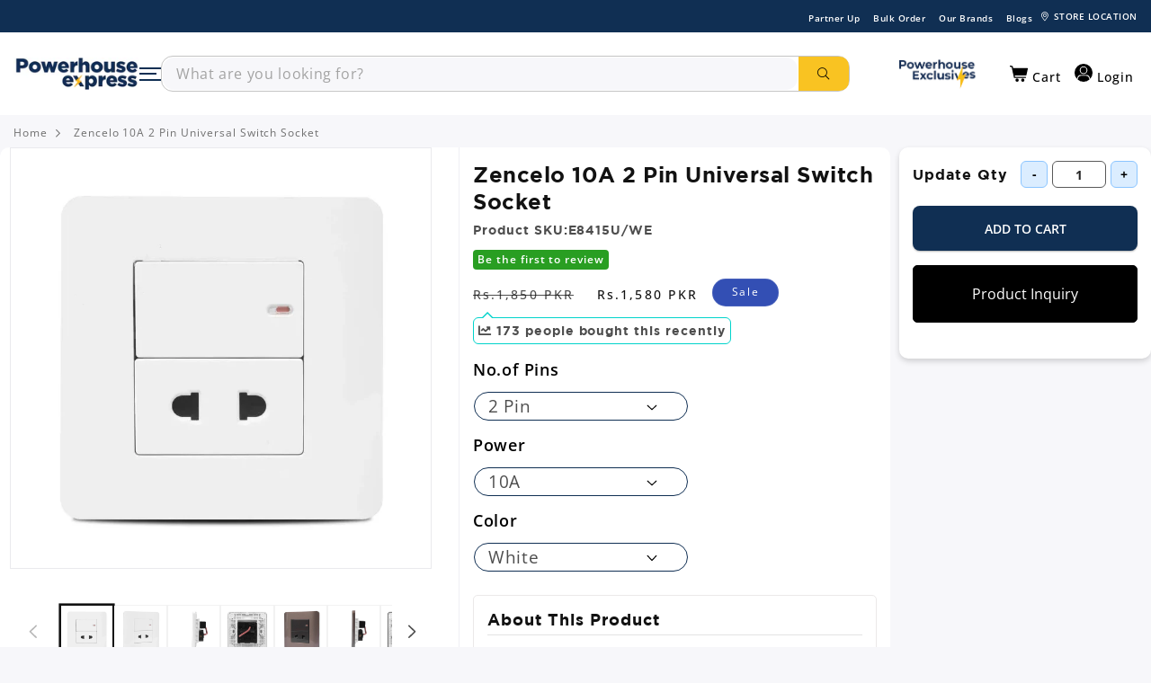

--- FILE ---
content_type: text/html; charset=utf-8
request_url: https://powerhouseexpress.com.pk/products/zencelo-universal-switch-socket
body_size: 69548
content:

<!doctype html>
  <html class="no-js" lang="en">
    <head>
      <script src="https://cdnjs.cloudflare.com/ajax/libs/jquery/3.3.1/jquery.min.js"></script>
    
    

    
<script type="text/javascript">
          
        </script>
        <script type="text/javascript" data-flspd="1">
          
        </script>

    

    <script>
      		!function (w, d, t) {
      		  w.TiktokAnalyticsObject=t;var ttq=w[t]=w[t]||[];ttq.methods=["page","track","identify","instances","debug","on","off","once","ready","alias","group","enableCookie","disableCookie"],ttq.setAndDefer=function(t,e){t[e]=function(){t.push([e].concat(Array.prototype.slice.call(arguments,0)))}};for(var i=0;i<ttq.methods.length;i++)ttq.setAndDefer(ttq,ttq.methods[i]);ttq.instance=function(t){for(var e=ttq._i[t]||[],n=0;n<ttq.methods.length;n++
      )ttq.setAndDefer(e,ttq.methods[n]);return e},ttq.load=function(e,n){var i="https://analytics.tiktok.com/i18n/pixel/events.js";ttq._i=ttq._i||{},ttq._i[e]=[],ttq._i[e]._u=i,ttq._t=ttq._t||{},ttq._t[e]=+new Date,ttq._o=ttq._o||{},ttq._o[e]=n||{};n=document.createElement("script");n.type="text/javascript",n.async=!0,n.src=i+"?sdkid="+e+"&lib="+t;e=document.getElementsByTagName("script")[0];e.parentNode.insertBefore(n,e)};

      		  ttq.load('CN2VE4RC77UF9CBTN61G');
      		  ttq.page();
      		}(window, document, 'ttq');
    </script>

    <meta charset="utf-8">
    <meta http-equiv="X-UA-Compatible" content="IE=edge">
    <meta name="viewport" content="width=device-width,initial-scale=1">
    <meta name="theme-color" content="">
    

    
      
        <link rel="canonical" href="https://powerhouseexpress.com.pk/products/zencelo-universal-switch-socket">
      
    
    
<link rel="icon" type="image/png" href="//powerhouseexpress.com.pk/cdn/shop/files/logo-for-favicon.png?crop=center&height=32&v=1744392242&width=32"><link rel="preconnect" href="https://fonts.shopifycdn.com" crossorigin><title>
        Zencelo 2 Pin Universal Switch Socket Price in Pakistan | powerhouseexpress.com.pk
 &ndash; Powerhouse Express</title>
      

        <meta name="description" content="Buy Clipsal Zencelo 10A 2 Pin Universal Switch Socket from powerhousexpress.com.pk at Rs. 1,820/-. All Genuine Schneider Zencelo Universal Switch Sockets are available at powerhouseexpress.com.pk. We deliver all over Pakistan with cash on delivery and bank transfer.">
   
        
        

 
    


    <script src="//powerhouseexpress.com.pk/cdn/shop/t/25/assets/constants.js?v=58251544750838685771758004725" defer="defer"></script>
    <script src="//powerhouseexpress.com.pk/cdn/shop/t/25/assets/pubsub.js?v=158357773527763999511758004725" defer="defer"></script>
    <script src="//powerhouseexpress.com.pk/cdn/shop/t/25/assets/global.js?v=139248116715221171191758004725" defer="defer"></script>
    <script src="//powerhouseexpress.com.pk/cdn/shop/t/25/assets/jquery.js?v=184149099632108247141758004725" defer="defer"></script>
    <script src="//powerhouseexpress.com.pk/cdn/shop/t/25/assets/custom.js?v=35906429681165675841759232233" defer="defer"></script>

    <script>window.performance && window.performance.mark && window.performance.mark('shopify.content_for_header.start');</script><meta name="google-site-verification" content="keXNo-1SkDrTXyeE_AgFt4XVJDlrMyFzOcJU1HMuD0A">
<meta id="shopify-digital-wallet" name="shopify-digital-wallet" content="/72635416891/digital_wallets/dialog">
<link rel="alternate" type="application/json+oembed" href="https://powerhouseexpress.com.pk/products/zencelo-universal-switch-socket.oembed">
<script async="async" src="/checkouts/internal/preloads.js?locale=en-PK"></script>
<script id="shopify-features" type="application/json">{"accessToken":"a1d85e73bf6fc89def42a0f8b242560c","betas":["rich-media-storefront-analytics"],"domain":"powerhouseexpress.com.pk","predictiveSearch":true,"shopId":72635416891,"locale":"en"}</script>
<script>var Shopify = Shopify || {};
Shopify.shop = "power-house-express.myshopify.com";
Shopify.locale = "en";
Shopify.currency = {"active":"PKR","rate":"1.0"};
Shopify.country = "PK";
Shopify.theme = {"name":"Powerhouse-express-Electrical - 09\/16\/2025","id":179348734267,"schema_name":"Dawn","schema_version":"9.0.0","theme_store_id":null,"role":"main"};
Shopify.theme.handle = "null";
Shopify.theme.style = {"id":null,"handle":null};
Shopify.cdnHost = "powerhouseexpress.com.pk/cdn";
Shopify.routes = Shopify.routes || {};
Shopify.routes.root = "/";</script>
<script type="module">!function(o){(o.Shopify=o.Shopify||{}).modules=!0}(window);</script>
<script>!function(o){function n(){var o=[];function n(){o.push(Array.prototype.slice.apply(arguments))}return n.q=o,n}var t=o.Shopify=o.Shopify||{};t.loadFeatures=n(),t.autoloadFeatures=n()}(window);</script>
<script id="shop-js-analytics" type="application/json">{"pageType":"product"}</script>
<script defer="defer" async type="module" src="//powerhouseexpress.com.pk/cdn/shopifycloud/shop-js/modules/v2/client.init-shop-cart-sync_WVOgQShq.en.esm.js"></script>
<script defer="defer" async type="module" src="//powerhouseexpress.com.pk/cdn/shopifycloud/shop-js/modules/v2/chunk.common_C_13GLB1.esm.js"></script>
<script defer="defer" async type="module" src="//powerhouseexpress.com.pk/cdn/shopifycloud/shop-js/modules/v2/chunk.modal_CLfMGd0m.esm.js"></script>
<script type="module">
  await import("//powerhouseexpress.com.pk/cdn/shopifycloud/shop-js/modules/v2/client.init-shop-cart-sync_WVOgQShq.en.esm.js");
await import("//powerhouseexpress.com.pk/cdn/shopifycloud/shop-js/modules/v2/chunk.common_C_13GLB1.esm.js");
await import("//powerhouseexpress.com.pk/cdn/shopifycloud/shop-js/modules/v2/chunk.modal_CLfMGd0m.esm.js");

  window.Shopify.SignInWithShop?.initShopCartSync?.({"fedCMEnabled":true,"windoidEnabled":true});

</script>
<script>(function() {
  var isLoaded = false;
  function asyncLoad() {
    if (isLoaded) return;
    isLoaded = true;
    var urls = ["https:\/\/cdn.adtrace.ai\/tiktok-track.js?shop=power-house-express.myshopify.com","https:\/\/live-mt-server.wati.io\/302894\/api\/v1\/shopify\/whatsappChatScript?shopifyDomain=power-house-express.myshopify.com\u0026shop=power-house-express.myshopify.com"];
    for (var i = 0; i < urls.length; i++) {
      var s = document.createElement('script');
      s.type = 'text/javascript';
      s.async = true;
      s.src = urls[i];
      var x = document.getElementsByTagName('script')[0];
      x.parentNode.insertBefore(s, x);
    }
  };
  if(window.attachEvent) {
    window.attachEvent('onload', asyncLoad);
  } else {
    window.addEventListener('load', asyncLoad, false);
  }
})();</script>
<script id="__st">var __st={"a":72635416891,"offset":18000,"reqid":"31966a17-67de-4e62-acd1-b27b54589477-1769556696","pageurl":"powerhouseexpress.com.pk\/products\/zencelo-universal-switch-socket","u":"7ffed7075332","p":"product","rtyp":"product","rid":8210938495291};</script>
<script>window.ShopifyPaypalV4VisibilityTracking = true;</script>
<script id="captcha-bootstrap">!function(){'use strict';const t='contact',e='account',n='new_comment',o=[[t,t],['blogs',n],['comments',n],[t,'customer']],c=[[e,'customer_login'],[e,'guest_login'],[e,'recover_customer_password'],[e,'create_customer']],r=t=>t.map((([t,e])=>`form[action*='/${t}']:not([data-nocaptcha='true']) input[name='form_type'][value='${e}']`)).join(','),a=t=>()=>t?[...document.querySelectorAll(t)].map((t=>t.form)):[];function s(){const t=[...o],e=r(t);return a(e)}const i='password',u='form_key',d=['recaptcha-v3-token','g-recaptcha-response','h-captcha-response',i],f=()=>{try{return window.sessionStorage}catch{return}},m='__shopify_v',_=t=>t.elements[u];function p(t,e,n=!1){try{const o=window.sessionStorage,c=JSON.parse(o.getItem(e)),{data:r}=function(t){const{data:e,action:n}=t;return t[m]||n?{data:e,action:n}:{data:t,action:n}}(c);for(const[e,n]of Object.entries(r))t.elements[e]&&(t.elements[e].value=n);n&&o.removeItem(e)}catch(o){console.error('form repopulation failed',{error:o})}}const l='form_type',E='cptcha';function T(t){t.dataset[E]=!0}const w=window,h=w.document,L='Shopify',v='ce_forms',y='captcha';let A=!1;((t,e)=>{const n=(g='f06e6c50-85a8-45c8-87d0-21a2b65856fe',I='https://cdn.shopify.com/shopifycloud/storefront-forms-hcaptcha/ce_storefront_forms_captcha_hcaptcha.v1.5.2.iife.js',D={infoText:'Protected by hCaptcha',privacyText:'Privacy',termsText:'Terms'},(t,e,n)=>{const o=w[L][v],c=o.bindForm;if(c)return c(t,g,e,D).then(n);var r;o.q.push([[t,g,e,D],n]),r=I,A||(h.body.append(Object.assign(h.createElement('script'),{id:'captcha-provider',async:!0,src:r})),A=!0)});var g,I,D;w[L]=w[L]||{},w[L][v]=w[L][v]||{},w[L][v].q=[],w[L][y]=w[L][y]||{},w[L][y].protect=function(t,e){n(t,void 0,e),T(t)},Object.freeze(w[L][y]),function(t,e,n,w,h,L){const[v,y,A,g]=function(t,e,n){const i=e?o:[],u=t?c:[],d=[...i,...u],f=r(d),m=r(i),_=r(d.filter((([t,e])=>n.includes(e))));return[a(f),a(m),a(_),s()]}(w,h,L),I=t=>{const e=t.target;return e instanceof HTMLFormElement?e:e&&e.form},D=t=>v().includes(t);t.addEventListener('submit',(t=>{const e=I(t);if(!e)return;const n=D(e)&&!e.dataset.hcaptchaBound&&!e.dataset.recaptchaBound,o=_(e),c=g().includes(e)&&(!o||!o.value);(n||c)&&t.preventDefault(),c&&!n&&(function(t){try{if(!f())return;!function(t){const e=f();if(!e)return;const n=_(t);if(!n)return;const o=n.value;o&&e.removeItem(o)}(t);const e=Array.from(Array(32),(()=>Math.random().toString(36)[2])).join('');!function(t,e){_(t)||t.append(Object.assign(document.createElement('input'),{type:'hidden',name:u})),t.elements[u].value=e}(t,e),function(t,e){const n=f();if(!n)return;const o=[...t.querySelectorAll(`input[type='${i}']`)].map((({name:t})=>t)),c=[...d,...o],r={};for(const[a,s]of new FormData(t).entries())c.includes(a)||(r[a]=s);n.setItem(e,JSON.stringify({[m]:1,action:t.action,data:r}))}(t,e)}catch(e){console.error('failed to persist form',e)}}(e),e.submit())}));const S=(t,e)=>{t&&!t.dataset[E]&&(n(t,e.some((e=>e===t))),T(t))};for(const o of['focusin','change'])t.addEventListener(o,(t=>{const e=I(t);D(e)&&S(e,y())}));const B=e.get('form_key'),M=e.get(l),P=B&&M;t.addEventListener('DOMContentLoaded',(()=>{const t=y();if(P)for(const e of t)e.elements[l].value===M&&p(e,B);[...new Set([...A(),...v().filter((t=>'true'===t.dataset.shopifyCaptcha))])].forEach((e=>S(e,t)))}))}(h,new URLSearchParams(w.location.search),n,t,e,['guest_login'])})(!0,!0)}();</script>
<script integrity="sha256-4kQ18oKyAcykRKYeNunJcIwy7WH5gtpwJnB7kiuLZ1E=" data-source-attribution="shopify.loadfeatures" defer="defer" src="//powerhouseexpress.com.pk/cdn/shopifycloud/storefront/assets/storefront/load_feature-a0a9edcb.js" crossorigin="anonymous"></script>
<script data-source-attribution="shopify.dynamic_checkout.dynamic.init">var Shopify=Shopify||{};Shopify.PaymentButton=Shopify.PaymentButton||{isStorefrontPortableWallets:!0,init:function(){window.Shopify.PaymentButton.init=function(){};var t=document.createElement("script");t.src="https://powerhouseexpress.com.pk/cdn/shopifycloud/portable-wallets/latest/portable-wallets.en.js",t.type="module",document.head.appendChild(t)}};
</script>
<script data-source-attribution="shopify.dynamic_checkout.buyer_consent">
  function portableWalletsHideBuyerConsent(e){var t=document.getElementById("shopify-buyer-consent"),n=document.getElementById("shopify-subscription-policy-button");t&&n&&(t.classList.add("hidden"),t.setAttribute("aria-hidden","true"),n.removeEventListener("click",e))}function portableWalletsShowBuyerConsent(e){var t=document.getElementById("shopify-buyer-consent"),n=document.getElementById("shopify-subscription-policy-button");t&&n&&(t.classList.remove("hidden"),t.removeAttribute("aria-hidden"),n.addEventListener("click",e))}window.Shopify?.PaymentButton&&(window.Shopify.PaymentButton.hideBuyerConsent=portableWalletsHideBuyerConsent,window.Shopify.PaymentButton.showBuyerConsent=portableWalletsShowBuyerConsent);
</script>
<script data-source-attribution="shopify.dynamic_checkout.cart.bootstrap">document.addEventListener("DOMContentLoaded",(function(){function t(){return document.querySelector("shopify-accelerated-checkout-cart, shopify-accelerated-checkout")}if(t())Shopify.PaymentButton.init();else{new MutationObserver((function(e,n){t()&&(Shopify.PaymentButton.init(),n.disconnect())})).observe(document.body,{childList:!0,subtree:!0})}}));
</script>
<link rel="stylesheet" media="screen" href="//powerhouseexpress.com.pk/cdn/shop/t/25/compiled_assets/styles.css?v=79891">
<script id="sections-script" data-sections="main-product,header" defer="defer" src="//powerhouseexpress.com.pk/cdn/shop/t/25/compiled_assets/scripts.js?v=79891"></script>
<script>window.performance && window.performance.mark && window.performance.mark('shopify.content_for_header.end');</script>


    <style data-shopify>
            @font-face {
  font-family: "Open Sans";
  font-weight: 400;
  font-style: normal;
  font-display: swap;
  src: url("//powerhouseexpress.com.pk/cdn/fonts/open_sans/opensans_n4.c32e4d4eca5273f6d4ee95ddf54b5bbb75fc9b61.woff2") format("woff2"),
       url("//powerhouseexpress.com.pk/cdn/fonts/open_sans/opensans_n4.5f3406f8d94162b37bfa232b486ac93ee892406d.woff") format("woff");
}

            @font-face {
  font-family: "Open Sans";
  font-weight: 700;
  font-style: normal;
  font-display: swap;
  src: url("//powerhouseexpress.com.pk/cdn/fonts/open_sans/opensans_n7.a9393be1574ea8606c68f4441806b2711d0d13e4.woff2") format("woff2"),
       url("//powerhouseexpress.com.pk/cdn/fonts/open_sans/opensans_n7.7b8af34a6ebf52beb1a4c1d8c73ad6910ec2e553.woff") format("woff");
}

            @font-face {
  font-family: "Open Sans";
  font-weight: 400;
  font-style: italic;
  font-display: swap;
  src: url("//powerhouseexpress.com.pk/cdn/fonts/open_sans/opensans_i4.6f1d45f7a46916cc95c694aab32ecbf7509cbf33.woff2") format("woff2"),
       url("//powerhouseexpress.com.pk/cdn/fonts/open_sans/opensans_i4.4efaa52d5a57aa9a57c1556cc2b7465d18839daa.woff") format("woff");
}

            @font-face {
  font-family: "Open Sans";
  font-weight: 700;
  font-style: italic;
  font-display: swap;
  src: url("//powerhouseexpress.com.pk/cdn/fonts/open_sans/opensans_i7.916ced2e2ce15f7fcd95d196601a15e7b89ee9a4.woff2") format("woff2"),
       url("//powerhouseexpress.com.pk/cdn/fonts/open_sans/opensans_i7.99a9cff8c86ea65461de497ade3d515a98f8b32a.woff") format("woff");
}

            

            
              :root,
              .color-background-1 {
                --color-background: 255,255,255;
              
                --gradient-background: #ffffff;
              
              --color-foreground: 18,18,18;
              --color-shadow: 18,18,18;
              --color-button: 18,18,18;
              --color-button-text: 255,255,255;
              --color-secondary-button: 255,255,255;
              --color-secondary-button-text: 18,18,18;
              --color-link: 18,18,18;
              --color-badge-foreground: 18,18,18;
              --color-badge-background: 255,255,255;
              --color-badge-border: 18,18,18;
              --payment-terms-background-color: rgb(255 255 255);
            }
            
              
              .color-background-2 {
                --color-background: 243,243,243;
              
                --gradient-background: #f3f3f3;
              
              --color-foreground: 18,18,18;
              --color-shadow: 18,18,18;
              --color-button: 18,18,18;
              --color-button-text: 243,243,243;
              --color-secondary-button: 243,243,243;
              --color-secondary-button-text: 18,18,18;
              --color-link: 18,18,18;
              --color-badge-foreground: 18,18,18;
              --color-badge-background: 243,243,243;
              --color-badge-border: 18,18,18;
              --payment-terms-background-color: rgb(243 243 243);
            }
            
              
              .color-inverse {
                --color-background: 36,40,51;
              
                --gradient-background: #242833;
              
              --color-foreground: 255,255,255;
              --color-shadow: 18,18,18;
              --color-button: 255,255,255;
              --color-button-text: 0,0,0;
              --color-secondary-button: 36,40,51;
              --color-secondary-button-text: 255,255,255;
              --color-link: 255,255,255;
              --color-badge-foreground: 255,255,255;
              --color-badge-background: 36,40,51;
              --color-badge-border: 255,255,255;
              --payment-terms-background-color: rgb(36 40 51);
            }
            
              
              .color-accent-1 {
                --color-background: 18,18,18;
              
                --gradient-background: #121212;
              
              --color-foreground: 255,255,255;
              --color-shadow: 18,18,18;
              --color-button: 255,255,255;
              --color-button-text: 18,18,18;
              --color-secondary-button: 18,18,18;
              --color-secondary-button-text: 255,255,255;
              --color-link: 255,255,255;
              --color-badge-foreground: 255,255,255;
              --color-badge-background: 18,18,18;
              --color-badge-border: 255,255,255;
              --payment-terms-background-color: rgb(18 18 18);
            }
            
              
              .color-accent-2 {
                --color-background: 51,79,180;
              
                --gradient-background: #334fb4;
              
              --color-foreground: 255,255,255;
              --color-shadow: 18,18,18;
              --color-button: 255,255,255;
              --color-button-text: 51,79,180;
              --color-secondary-button: 51,79,180;
              --color-secondary-button-text: 255,255,255;
              --color-link: 255,255,255;
              --color-badge-foreground: 255,255,255;
              --color-badge-background: 51,79,180;
              --color-badge-border: 255,255,255;
              --payment-terms-background-color: rgb(51 79 180);
            }
            

            body, .color-background-1, .color-background-2, .color-inverse, .color-accent-1, .color-accent-2 {
              color: rgba(var(--color-foreground), 0.75);
              background-color: rgb(var(--color-background));
            }

            :root {
              --font-body-family: "Open Sans", sans-serif;
              --font-body-style: normal;
              --font-body-weight: 400;
              --font-body-weight-bold: 700;

              --font-heading-family: "system_ui", -apple-system, 'Segoe UI', Roboto, 'Helvetica Neue', 'Noto Sans', 'Liberation Sans', Arial, sans-serif, 'Apple Color Emoji', 'Segoe UI Emoji', 'Segoe UI Symbol', 'Noto Color Emoji';
              --font-heading-style: normal;
              --font-heading-weight: 400;

              --font-body-scale: 1.0;
              --font-heading-scale: 1.0;

              --media-padding: px;
              --media-border-opacity: 0.05;
              --media-border-width: 1px;
              --media-radius: 0px;
              --media-shadow-opacity: 0.0;
              --media-shadow-horizontal-offset: 0px;
              --media-shadow-vertical-offset: 4px;
              --media-shadow-blur-radius: 5px;
              --media-shadow-visible: 0;

              --page-width: 160rem;
              --page-width-margin: 0rem;

              --product-card-image-padding: 0.0rem;
              --product-card-corner-radius: 0.0rem;
              --product-card-text-alignment: left;
              --product-card-border-width: 0.0rem;
              --product-card-border-opacity: 0.1;
              --product-card-shadow-opacity: 0.0;
              --product-card-shadow-visible: 0;
              --product-card-shadow-horizontal-offset: 0.0rem;
              --product-card-shadow-vertical-offset: 0.4rem;
              --product-card-shadow-blur-radius: 0.5rem;

              --collection-card-image-padding: 0.0rem;
              --collection-card-corner-radius: 0.0rem;
              --collection-card-text-alignment: left;
              --collection-card-border-width: 0.0rem;
              --collection-card-border-opacity: 0.1;
              --collection-card-shadow-opacity: 0.0;
              --collection-card-shadow-visible: 0;
              --collection-card-shadow-horizontal-offset: 0.0rem;
              --collection-card-shadow-vertical-offset: 0.4rem;
              --collection-card-shadow-blur-radius: 0.5rem;

              --blog-card-image-padding: 0.0rem;
              --blog-card-corner-radius: 0.0rem;
              --blog-card-text-alignment: left;
              --blog-card-border-width: 0.0rem;
              --blog-card-border-opacity: 0.1;
              --blog-card-shadow-opacity: 0.0;
              --blog-card-shadow-visible: 0;
              --blog-card-shadow-horizontal-offset: 0.0rem;
              --blog-card-shadow-vertical-offset: 0.4rem;
              --blog-card-shadow-blur-radius: 0.5rem;

              --badge-corner-radius: 4.0rem;

              --popup-border-width: 1px;
              --popup-border-opacity: 0.1;
              --popup-corner-radius: 0px;
              --popup-shadow-opacity: 0.0;
              --popup-shadow-horizontal-offset: 0px;
              --popup-shadow-vertical-offset: 4px;
              --popup-shadow-blur-radius: 5px;

              --drawer-border-width: 1px;
              --drawer-border-opacity: 0.1;
              --drawer-shadow-opacity: 0.0;
              --drawer-shadow-horizontal-offset: 0px;
              --drawer-shadow-vertical-offset: 4px;
              --drawer-shadow-blur-radius: 5px;

              --spacing-sections-desktop: 0px;
              --spacing-sections-mobile: 0px;

              --grid-desktop-vertical-spacing: 8px;
              --grid-desktop-horizontal-spacing: 8px;
              --grid-mobile-vertical-spacing: 4px;
              --grid-mobile-horizontal-spacing: 4px;

              --text-boxes-border-opacity: 0.1;
              --text-boxes-border-width: 0px;
              --text-boxes-radius: 0px;
              --text-boxes-shadow-opacity: 0.0;
              --text-boxes-shadow-visible: 0;
              --text-boxes-shadow-horizontal-offset: 0px;
              --text-boxes-shadow-vertical-offset: 4px;
              --text-boxes-shadow-blur-radius: 5px;

              --buttons-radius: 0px;
              --buttons-radius-outset: 0px;
              --buttons-border-width: 1px;
              --buttons-border-opacity: 1.0;
              --buttons-shadow-opacity: 0.0;
              --buttons-shadow-visible: 0;
              --buttons-shadow-horizontal-offset: 0px;
              --buttons-shadow-vertical-offset: 4px;
              --buttons-shadow-blur-radius: 5px;
              --buttons-border-offset: 0px;

              --inputs-radius: 0px;
              --inputs-border-width: 1px;
              --inputs-border-opacity: 0.55;
              --inputs-shadow-opacity: 0.0;
              --inputs-shadow-horizontal-offset: 0px;
              --inputs-margin-offset: 0px;
              --inputs-shadow-vertical-offset: 4px;
              --inputs-shadow-blur-radius: 5px;
              --inputs-radius-outset: 0px;

              --variant-pills-radius: 40px;
              --variant-pills-border-width: 1px;
              --variant-pills-border-opacity: 0.55;
              --variant-pills-shadow-opacity: 0.0;
              --variant-pills-shadow-horizontal-offset: 0px;
              --variant-pills-shadow-vertical-offset: 4px;
              --variant-pills-shadow-blur-radius: 5px;
            }

            *,
            *::before,
            *::after {
              box-sizing: inherit;
            }

            html {
              box-sizing: border-box;
              font-size: calc(var(--font-body-scale) * 62.5%);
              height: 100%;
            }

            body {
              display: grid;
              grid-template-rows: auto auto 1fr auto;
              grid-template-columns: 100%;
              min-height: 100%;
              margin: 0;
              font-size: 1.5rem;
              letter-spacing: 0.06rem;
              line-height: calc(1 + 0.8 / var(--font-body-scale));
              font-family: var(--font-body-family) !important;
              font-style: var(--font-body-style);
              font-weight: var(--font-body-weight);
            }

            .mx-width-full .container-fluid {
        max-width: 1600px;
        margin-left: auto;
        margin-right: auto;
      }

            @media screen and (min-width: 750px) {
              body {
                font-size: 1.6rem;
              }
            }
    </style>

    <link href="//powerhouseexpress.com.pk/cdn/shop/t/25/assets/layout.css?v=28019160960397473911758004725" rel="stylesheet" type="text/css" media="all" />
    <link href="//powerhouseexpress.com.pk/cdn/shop/t/25/assets/base.css?v=7604764163033125041759138808" rel="stylesheet" type="text/css" media="all" />
    <link href="//powerhouseexpress.com.pk/cdn/shop/t/25/assets/custom-styles.css?v=65746612909109342551768900182" rel="stylesheet" type="text/css" media="all" />

    <link rel="dns-prefetch" href="https://cdn.shopify.com">
    <!-- snippets/css-fonts.liquid -->
<style>


@font-face {
    font-family: 'Gotham';
    src: url('https://cdn.shopify.com/s/files/1/0726/3541/6891/files/Gotham-Light.woff2?v=1691673743') format('woff2')
    font-weight: 300;
    font-style: normal;
    font-display: swap;
}

@font-face {
    font-family: 'Gotham';
    src: url('https://cdn.shopify.com/s/files/1/0726/3541/6891/files/Gotham-Medium.woff2?v=1691673743') format('woff2')
    font-weight: 500;
    font-style: normal;
    font-display: swap;
}

@font-face {
    font-family: 'Gotham';
    src: url('https://cdn.shopify.com/s/files/1/0726/3541/6891/files/Gotham-Bold.woff2?v=1691673743') format('woff2')
    font-weight: bold;
    font-style: normal;
    font-display: swap;
}

@font-face {
    font-family: 'Gotham';
    src: url('https://cdn.shopify.com/s/files/1/0726/3541/6891/files/Gotham-Book.woff2?v=1691673743') format('woff2')
    font-weight: normal;
    font-style: normal;
    font-display: swap;
}

@font-face {
    font-family: 'Gotham';
    src: url('https://cdn.shopify.com/s/files/1/0726/3541/6891/files/Gotham-Black.woff2?v=1691673743') format('woff2')
    font-weight: 900;
    font-style: normal;
    font-display: swap;
}







/* open-sans-300 - latin */
@font-face {
  font-display: swap; /* Check https://developer.mozilla.org/en-US/docs/Web/CSS/@font-face/font-display for other options. */
  font-family: 'Open Sans';
  font-style: normal;
  font-weight: 300;
  src: url('https://cdn.shopify.com/s/files/1/0726/3541/6891/files/open-sans-v35-latin-300.woff2?v=1694436003') format('woff2'); /* Chrome 36+, Opera 23+, Firefox 39+, Safari 12+, iOS 10+ */
}

/* open-sans-regular - latin */
@font-face {
  font-display: swap; /* Check https://developer.mozilla.org/en-US/docs/Web/CSS/@font-face/font-display for other options. */
  font-family: 'Open Sans';
  font-style: normal;
  font-weight: 400;
  src: url('https://cdn.shopify.com/s/files/1/0726/3541/6891/files/open-sans-v35-latin-regular.woff2?v=1694436003') format('woff2'); /* Chrome 36+, Opera 23+, Firefox 39+, Safari 12+, iOS 10+ */
}

/* open-sans-500 - latin */
@font-face {
  font-display: swap; /* Check https://developer.mozilla.org/en-US/docs/Web/CSS/@font-face/font-display for other options. */
  font-family: 'Open Sans';
  font-style: normal;
  font-weight: 500;
  src: url('https://cdn.shopify.com/s/files/1/0726/3541/6891/files/open-sans-v35-latin-500.woff2?v=1694436003') format('woff2'); /* Chrome 36+, Opera 23+, Firefox 39+, Safari 12+, iOS 10+ */
}

/* open-sans-600 - latin */
@font-face {
  font-display: swap; /* Check https://developer.mozilla.org/en-US/docs/Web/CSS/@font-face/font-display for other options. */
  font-family: 'Open Sans';
  font-style: normal;
  font-weight: 600;
  src: url('https://cdn.shopify.com/s/files/1/0726/3541/6891/files/open-sans-v35-latin-600.woff2?v=1694436003') format('woff2'); /* Chrome 36+, Opera 23+, Firefox 39+, Safari 12+, iOS 10+ */
}

/* open-sans-700 - latin */
@font-face {
  font-display: swap; /* Check https://developer.mozilla.org/en-US/docs/Web/CSS/@font-face/font-display for other options. */
  font-family: 'Open Sans';
  font-style: normal;
  font-weight: 700;
  src: url('https://cdn.shopify.com/s/files/1/0726/3541/6891/files/open-sans-v35-latin-700.woff2?v=1694436003') format('woff2'); /* Chrome 36+, Opera 23+, Firefox 39+, Safari 12+, iOS 10+ */
}

/* open-sans-800 - latin */
@font-face {
  font-display: swap; /* Check https://developer.mozilla.org/en-US/docs/Web/CSS/@font-face/font-display for other options. */
  font-family: 'Open Sans';
  font-style: normal;
  font-weight: 800;
  src: url('https://cdn.shopify.com/s/files/1/0726/3541/6891/files/open-sans-v35-latin-800.woff2?v=1694436002') format('woff2'); /* Chrome 36+, Opera 23+, Firefox 39+, Safari 12+, iOS 10+ */
}











 
</style>
<link rel="preload" as="font" href="//powerhouseexpress.com.pk/cdn/fonts/open_sans/opensans_n4.c32e4d4eca5273f6d4ee95ddf54b5bbb75fc9b61.woff2" type="font/woff2" crossorigin><link
        rel="stylesheet"
        href="//powerhouseexpress.com.pk/cdn/shop/t/25/assets/component-predictive-search.css?v=118923337488134913561758004725"
        media="print"
        onload="this.media='all'"
      ><script>
      document.documentElement.className = document.documentElement.className.replace('no-js', 'js');
      if (Shopify.designMode) {
        document.documentElement.classList.add('shopify-design-mode');
      }
    </script>

    <!-- Google tag (gtag.js) -->
    <script async src="https://www.googletagmanager.com/gtag/js?id=AW-11341556938"></script>
    <script>
      window.dataLayer = window.dataLayer || [];
      function gtag(){dataLayer.push(arguments);}
      gtag('js', new Date());

      gtag('config', 'AW-11341556938');
    </script>

    <script>
      !function (w, d, t) {
        w.TiktokAnalyticsObject=t;var ttq=w[t]=w[t]||[];ttq.methods=["page","track","identify","instances","debug","on","off","once","ready","alias","group","enableCookie","disableCookie"],ttq.setAndDefer=function(t,e){t[e]=function(){t.push([e].concat(Array.prototype.slice.call(arguments,0)))}};for(var i=0;i<ttq.methods.length;i++)ttq.setAndDefer(ttq,ttq.methods[i]);ttq.instance=function(t){for(var e=ttq._i[t]||[],n=0;n<ttq.methods.length;n++)ttq.setAndDefer(e,ttq.methods[n]);return e},ttq.load=function(e,n){var i="https://analytics.tiktok.com/i18n/pixel/events.js";ttq._i=ttq._i||{},ttq._i[e]=[],ttq._i[e]._u=i,ttq._t=ttq._t||{},ttq._t[e]=+new Date,ttq._o=ttq._o||{},ttq._o[e]=n||{};var o=document.createElement("script");o.type="text/javascript",o.async=!0,o.src=i+"?sdkid="+e+"&lib="+t;var a=document.getElementsByTagName("script")[0];a.parentNode.insertBefore(o,a)};

        ttq.load('CMSAGL3C77UBB48CR2A0');
        ttq.page();
      }(window, document, 'ttq');
    </script>


<script>
  var ahrefs_analytics_script = document.createElement('script');
  ahrefs_analytics_script.async = true;
  ahrefs_analytics_script.src = 'https://analytics.ahrefs.com/analytics.js';
  ahrefs_analytics_script.setAttribute('data-key', '6mhduUWwRR/j54T+g65TsQ');
  document.getElementsByTagName('head')[0].appendChild(ahrefs_analytics_script);
</script>


    

    <script>
      !function (w, d, t) {
        w.TiktokAnalyticsObject=t;var ttq=w[t]=w[t]||[];ttq.methods=["page","track","identify","instances","debug","on","off","once","ready","alias","group","enableCookie","disableCookie"],ttq.setAndDefer=function(t,e){t[e]=function(){t.push([e].concat(Array.prototype.slice.call(arguments,0)))}};for(var i=0;i<ttq.methods.length;i++)ttq.setAndDefer(ttq,ttq.methods[i]);ttq.instance=function(t){for(var e=ttq._i[t]||[],n=0;n<ttq.methods.length;n++)ttq.setAndDefer(e,ttq.methods[n]);return e},ttq.load=function(e,n){var i="https://analytics.tiktok.com/i18n/pixel/events.js";ttq._i=ttq._i||{},ttq._i[e]=[],ttq._i[e]._u=i,ttq._t=ttq._t||{},ttq._t[e]=+new Date,ttq._o=ttq._o||{},ttq._o[e]=n||{};var o=document.createElement("script");o.type="text/javascript",o.async=!0,o.src=i+"?sdkid="+e+"&lib="+t;var a=document.getElementsByTagName("script")[0];a.parentNode.insertBefore(o,a)};

        ttq.load('CMSAGL3C77UBB48CR2A0');
        ttq.page();
      }(window, document, 'ttq');
    </script>

    <script type="text/javascript">
      (function(c,l,a,r,i,t,y){
          c[a]=c[a]||function(){(c[a].q=c[a].q||[]).push(arguments)};
          t=l.createElement(r);t.async=1;t.src="https://www.clarity.ms/tag/"+i;
          y=l.getElementsByTagName(r)[0];y.parentNode.insertBefore(t,y);
      })(window, document, "clarity", "script", "n405eh3d91");
    </script>

    

<style>
/* Immediate fix for slider layout jump */
.trending-products-slider:not(.slick-initialized),
.home-listings-alt-slider:not(.slick-initialized),
.home-listings-product:not(.slick-initialized) {
    display: flex !important;
    flex-wrap: nowrap;
    overflow: hidden;
}

.trending-products-slider:not(.slick-initialized) > *,
.home-listings-alt-slider:not(.slick-initialized) > *,
.home-listings-product:not(.slick-initialized) > * {
    flex: 0 0 20% !important;
    max-width: 20% !important;
    width: 20% !important;
    display: block !important;
}

/* Hide extra items beyond 5 */
.trending-products-slider:not(.slick-initialized) > *:nth-child(n+6),
.home-listings-alt-slider:not(.slick-initialized) > *:nth-child(n+6),
.home-listings-product:not(.slick-initialized) > *:nth-child(n+6) {
  display: none !important;
}

/* Mobile responsive */
@media (max-width: 1550px) {
  .trending-products-slider:not(.slick-initialized) > *,
  .home-listings-alt-slider:not(.slick-initialized) > * {
        flex: 0 0 25% !important;
        max-width: 25% !important;
        width: 25% !important;
    }
    
    .trending-products-slider:not(.slick-initialized) > *:nth-child(n+5),
    .home-listings-alt-slider:not(.slick-initialized) > *:nth-child(n+5) {
        display: none !important;
    }
}

@media (max-width: 991px) {
    .trending-products-slider:not(.slick-initialized) > *,
    .home-listings-alt-slider:not(.slick-initialized) > * {
        flex: 0 0 33.333% !important;
        max-width: 33.333% !important;
        width: 33.333% !important;
    }
    
    .trending-products-slider:not(.slick-initialized) > *:nth-child(n+4),
    .home-listings-alt-slider:not(.slick-initialized) > *:nth-child(n+4) {
        display: none !important;
    }
}

@media (max-width: 767px) {
    .trending-products-slider:not(.slick-initialized) > *,
    .home-listings-alt-slider:not(.slick-initialized) > *,
    .home-listings-product:not(.slick-initialized) > * {
        flex: 0 0 50% !important;
        max-width: 50% !important;
        width: 50% !important;
    }
    
    .trending-products-slider:not(.slick-initialized) > *:nth-child(n+3),
    .home-listings-alt-slider:not(.slick-initialized) > *:nth-child(n+3),
    .home-listings-product:not(.slick-initialized) > *:nth-child(n+3) {
      display: none !important;
    }
}
</style>

  

<!-- BEGIN app block: shopify://apps/judge-me-reviews/blocks/judgeme_core/61ccd3b1-a9f2-4160-9fe9-4fec8413e5d8 --><!-- Start of Judge.me Core -->






<link rel="dns-prefetch" href="https://cdnwidget.judge.me">
<link rel="dns-prefetch" href="https://cdn.judge.me">
<link rel="dns-prefetch" href="https://cdn1.judge.me">
<link rel="dns-prefetch" href="https://api.judge.me">

<script data-cfasync='false' class='jdgm-settings-script'>window.jdgmSettings={"pagination":5,"disable_web_reviews":false,"badge_no_review_text":"No reviews","badge_n_reviews_text":"{{ n }} review/reviews","badge_star_color":"#FFCE00","hide_badge_preview_if_no_reviews":false,"badge_hide_text":false,"enforce_center_preview_badge":false,"widget_title":"Customer Reviews","widget_open_form_text":"Write a review","widget_close_form_text":"Cancel review","widget_refresh_page_text":"Refresh page","widget_summary_text":"Based on {{ number_of_reviews }} review/reviews","widget_no_review_text":"Be the first to write a review","widget_name_field_text":"Display name","widget_verified_name_field_text":"Verified Name (public)","widget_name_placeholder_text":"Display name","widget_required_field_error_text":"This field is required.","widget_email_field_text":"Email address","widget_verified_email_field_text":"Verified Email (private, can not be edited)","widget_email_placeholder_text":"Your email address","widget_email_field_error_text":"Please enter a valid email address.","widget_rating_field_text":"Rating","widget_review_title_field_text":"Review Title","widget_review_title_placeholder_text":"Give your review a title","widget_review_body_field_text":"Review content","widget_review_body_placeholder_text":"Start writing here...","widget_pictures_field_text":"Picture/Video (optional)","widget_submit_review_text":"Submit Review","widget_submit_verified_review_text":"Submit Verified Review","widget_submit_success_msg_with_auto_publish":"Thank you! Please refresh the page in a few moments to see your review. You can remove or edit your review by logging into \u003ca href='https://judge.me/login' target='_blank' rel='nofollow noopener'\u003eJudge.me\u003c/a\u003e","widget_submit_success_msg_no_auto_publish":"Thank you! Your review will be published as soon as it is approved by the shop admin. You can remove or edit your review by logging into \u003ca href='https://judge.me/login' target='_blank' rel='nofollow noopener'\u003eJudge.me\u003c/a\u003e","widget_show_default_reviews_out_of_total_text":"Showing {{ n_reviews_shown }} out of {{ n_reviews }} reviews.","widget_show_all_link_text":"Show all","widget_show_less_link_text":"Show less","widget_author_said_text":"{{ reviewer_name }} said:","widget_days_text":"{{ n }} days ago","widget_weeks_text":"{{ n }} week/weeks ago","widget_months_text":"{{ n }} month/months ago","widget_years_text":"{{ n }} year/years ago","widget_yesterday_text":"Yesterday","widget_today_text":"Today","widget_replied_text":"\u003e\u003e {{ shop_name }} replied:","widget_read_more_text":"Read more","widget_reviewer_name_as_initial":"","widget_rating_filter_color":"#fbcd0a","widget_rating_filter_see_all_text":"See all reviews","widget_sorting_most_recent_text":"Most Recent","widget_sorting_highest_rating_text":"Highest Rating","widget_sorting_lowest_rating_text":"Lowest Rating","widget_sorting_with_pictures_text":"Only Pictures","widget_sorting_most_helpful_text":"Most Helpful","widget_open_question_form_text":"Ask a question","widget_reviews_subtab_text":"Reviews","widget_questions_subtab_text":"Questions","widget_question_label_text":"Question","widget_answer_label_text":"Answer","widget_question_placeholder_text":"Write your question here","widget_submit_question_text":"Submit Question","widget_question_submit_success_text":"Thank you for your question! We will notify you once it gets answered.","widget_star_color":"#FFCE00","verified_badge_text":"Verified","verified_badge_bg_color":"","verified_badge_text_color":"","verified_badge_placement":"left-of-reviewer-name","widget_review_max_height":"","widget_hide_border":false,"widget_social_share":false,"widget_thumb":false,"widget_review_location_show":false,"widget_location_format":"","all_reviews_include_out_of_store_products":true,"all_reviews_out_of_store_text":"(out of store)","all_reviews_pagination":100,"all_reviews_product_name_prefix_text":"about","enable_review_pictures":true,"enable_question_anwser":false,"widget_theme":"leex","review_date_format":"mm/dd/yyyy","default_sort_method":"most-recent","widget_product_reviews_subtab_text":"Product Reviews","widget_shop_reviews_subtab_text":"Shop Reviews","widget_other_products_reviews_text":"Reviews for other products","widget_store_reviews_subtab_text":"Store reviews","widget_no_store_reviews_text":"This store hasn't received any reviews yet","widget_web_restriction_product_reviews_text":"This product hasn't received any reviews yet","widget_no_items_text":"No items found","widget_show_more_text":"Show more","widget_write_a_store_review_text":"Write a Store Review","widget_other_languages_heading":"Reviews in Other Languages","widget_translate_review_text":"Translate review to {{ language }}","widget_translating_review_text":"Translating...","widget_show_original_translation_text":"Show original ({{ language }})","widget_translate_review_failed_text":"Review couldn't be translated.","widget_translate_review_retry_text":"Retry","widget_translate_review_try_again_later_text":"Try again later","show_product_url_for_grouped_product":false,"widget_sorting_pictures_first_text":"Pictures First","show_pictures_on_all_rev_page_mobile":true,"show_pictures_on_all_rev_page_desktop":true,"floating_tab_hide_mobile_install_preference":false,"floating_tab_button_name":"★ Reviews","floating_tab_title":"Let customers speak for us","floating_tab_button_color":"","floating_tab_button_background_color":"","floating_tab_url":"","floating_tab_url_enabled":false,"floating_tab_tab_style":"text","all_reviews_text_badge_text":"Customers rate us {{ shop.metafields.judgeme.all_reviews_rating | round: 1 }}/5 based on {{ shop.metafields.judgeme.all_reviews_count }} reviews.","all_reviews_text_badge_text_branded_style":"{{ shop.metafields.judgeme.all_reviews_rating | round: 1 }} out of 5 stars based on {{ shop.metafields.judgeme.all_reviews_count }} reviews","is_all_reviews_text_badge_a_link":false,"show_stars_for_all_reviews_text_badge":false,"all_reviews_text_badge_url":"","all_reviews_text_style":"branded","all_reviews_text_color_style":"judgeme_brand_color","all_reviews_text_color":"#108474","all_reviews_text_show_jm_brand":true,"featured_carousel_show_header":true,"featured_carousel_title":"Let customers speak for us","testimonials_carousel_title":"Customers are saying","videos_carousel_title":"Real customer stories","cards_carousel_title":"Customers are saying","featured_carousel_count_text":"from {{ n }} reviews","featured_carousel_add_link_to_all_reviews_page":false,"featured_carousel_url":"","featured_carousel_show_images":true,"featured_carousel_autoslide_interval":5,"featured_carousel_arrows_on_the_sides":true,"featured_carousel_height":250,"featured_carousel_width":80,"featured_carousel_image_size":0,"featured_carousel_image_height":250,"featured_carousel_arrow_color":"#eeeeee","verified_count_badge_style":"branded","verified_count_badge_orientation":"horizontal","verified_count_badge_color_style":"judgeme_brand_color","verified_count_badge_color":"#108474","is_verified_count_badge_a_link":false,"verified_count_badge_url":"","verified_count_badge_show_jm_brand":true,"widget_rating_preset_default":5,"widget_first_sub_tab":"product-reviews","widget_show_histogram":true,"widget_histogram_use_custom_color":false,"widget_pagination_use_custom_color":false,"widget_star_use_custom_color":false,"widget_verified_badge_use_custom_color":false,"widget_write_review_use_custom_color":false,"picture_reminder_submit_button":"Upload Pictures","enable_review_videos":true,"mute_video_by_default":false,"widget_sorting_videos_first_text":"Videos First","widget_review_pending_text":"Pending","featured_carousel_items_for_large_screen":3,"social_share_options_order":"Facebook,Twitter","remove_microdata_snippet":true,"disable_json_ld":false,"enable_json_ld_products":false,"preview_badge_show_question_text":false,"preview_badge_no_question_text":"No questions","preview_badge_n_question_text":"{{ number_of_questions }} question/questions","qa_badge_show_icon":false,"qa_badge_position":"same-row","remove_judgeme_branding":true,"widget_add_search_bar":false,"widget_search_bar_placeholder":"Search","widget_sorting_verified_only_text":"Verified only","featured_carousel_theme":"default","featured_carousel_show_rating":true,"featured_carousel_show_title":true,"featured_carousel_show_body":true,"featured_carousel_show_date":false,"featured_carousel_show_reviewer":true,"featured_carousel_show_product":false,"featured_carousel_header_background_color":"#108474","featured_carousel_header_text_color":"#ffffff","featured_carousel_name_product_separator":"reviewed","featured_carousel_full_star_background":"#108474","featured_carousel_empty_star_background":"#dadada","featured_carousel_vertical_theme_background":"#f9fafb","featured_carousel_verified_badge_enable":true,"featured_carousel_verified_badge_color":"#108474","featured_carousel_border_style":"round","featured_carousel_review_line_length_limit":3,"featured_carousel_more_reviews_button_text":"Read more reviews","featured_carousel_view_product_button_text":"View product","all_reviews_page_load_reviews_on":"scroll","all_reviews_page_load_more_text":"See More Reviews!","disable_fb_tab_reviews":false,"enable_ajax_cdn_cache":false,"widget_advanced_speed_features":5,"widget_public_name_text":"displayed publicly like","default_reviewer_name":"John Smith","default_reviewer_name_has_non_latin":true,"widget_reviewer_anonymous":"Anonymous","medals_widget_title":"Judge.me Review Medals","medals_widget_background_color":"#f9fafb","medals_widget_position":"footer_all_pages","medals_widget_border_color":"#f9fafb","medals_widget_verified_text_position":"left","medals_widget_use_monochromatic_version":false,"medals_widget_elements_color":"#108474","show_reviewer_avatar":true,"widget_invalid_yt_video_url_error_text":"Not a YouTube video URL","widget_max_length_field_error_text":"Please enter no more than {0} characters.","widget_show_country_flag":false,"widget_show_collected_via_shop_app":true,"widget_verified_by_shop_badge_style":"light","widget_verified_by_shop_text":"Verified by Shop","widget_show_photo_gallery":true,"widget_load_with_code_splitting":true,"widget_ugc_install_preference":false,"widget_ugc_title":"Made by us, Shared by you","widget_ugc_subtitle":"Tag us to see your picture featured in our page","widget_ugc_arrows_color":"#ffffff","widget_ugc_primary_button_text":"Buy Now","widget_ugc_primary_button_background_color":"#108474","widget_ugc_primary_button_text_color":"#ffffff","widget_ugc_primary_button_border_width":"0","widget_ugc_primary_button_border_style":"none","widget_ugc_primary_button_border_color":"#108474","widget_ugc_primary_button_border_radius":"25","widget_ugc_secondary_button_text":"Load More","widget_ugc_secondary_button_background_color":"#ffffff","widget_ugc_secondary_button_text_color":"#108474","widget_ugc_secondary_button_border_width":"2","widget_ugc_secondary_button_border_style":"solid","widget_ugc_secondary_button_border_color":"#108474","widget_ugc_secondary_button_border_radius":"25","widget_ugc_reviews_button_text":"View Reviews","widget_ugc_reviews_button_background_color":"#ffffff","widget_ugc_reviews_button_text_color":"#108474","widget_ugc_reviews_button_border_width":"2","widget_ugc_reviews_button_border_style":"solid","widget_ugc_reviews_button_border_color":"#108474","widget_ugc_reviews_button_border_radius":"25","widget_ugc_reviews_button_link_to":"judgeme-reviews-page","widget_ugc_show_post_date":true,"widget_ugc_max_width":"800","widget_rating_metafield_value_type":true,"widget_primary_color":"#102F53","widget_enable_secondary_color":true,"widget_secondary_color":"#edf5f5","widget_summary_average_rating_text":"{{ average_rating }} out of 5","widget_media_grid_title":"Customer photos \u0026 videos","widget_media_grid_see_more_text":"See more","widget_round_style":false,"widget_show_product_medals":true,"widget_verified_by_judgeme_text":"Verified by Judge.me","widget_show_store_medals":true,"widget_verified_by_judgeme_text_in_store_medals":"Verified by Judge.me","widget_media_field_exceed_quantity_message":"Sorry, we can only accept {{ max_media }} for one review.","widget_media_field_exceed_limit_message":"{{ file_name }} is too large, please select a {{ media_type }} less than {{ size_limit }}MB.","widget_review_submitted_text":"Review Submitted!","widget_question_submitted_text":"Question Submitted!","widget_close_form_text_question":"Cancel","widget_write_your_answer_here_text":"Write your answer here","widget_enabled_branded_link":true,"widget_show_collected_by_judgeme":true,"widget_reviewer_name_color":"","widget_write_review_text_color":"","widget_write_review_bg_color":"","widget_collected_by_judgeme_text":"collected by Judge.me","widget_pagination_type":"standard","widget_load_more_text":"Load More","widget_load_more_color":"#108474","widget_full_review_text":"Full Review","widget_read_more_reviews_text":"Read More Reviews","widget_read_questions_text":"Read Questions","widget_questions_and_answers_text":"Questions \u0026 Answers","widget_verified_by_text":"Verified by","widget_verified_text":"Verified","widget_number_of_reviews_text":"{{ number_of_reviews }} reviews","widget_back_button_text":"Back","widget_next_button_text":"Next","widget_custom_forms_filter_button":"Filters","custom_forms_style":"horizontal","widget_show_review_information":false,"how_reviews_are_collected":"How reviews are collected?","widget_show_review_keywords":false,"widget_gdpr_statement":"How we use your data: We'll only contact you about the review you left, and only if necessary. By submitting your review, you agree to Judge.me's \u003ca href='https://judge.me/terms' target='_blank' rel='nofollow noopener'\u003eterms\u003c/a\u003e, \u003ca href='https://judge.me/privacy' target='_blank' rel='nofollow noopener'\u003eprivacy\u003c/a\u003e and \u003ca href='https://judge.me/content-policy' target='_blank' rel='nofollow noopener'\u003econtent\u003c/a\u003e policies.","widget_multilingual_sorting_enabled":false,"widget_translate_review_content_enabled":false,"widget_translate_review_content_method":"manual","popup_widget_review_selection":"automatically_with_pictures","popup_widget_round_border_style":true,"popup_widget_show_title":true,"popup_widget_show_body":true,"popup_widget_show_reviewer":false,"popup_widget_show_product":true,"popup_widget_show_pictures":true,"popup_widget_use_review_picture":true,"popup_widget_show_on_home_page":true,"popup_widget_show_on_product_page":true,"popup_widget_show_on_collection_page":true,"popup_widget_show_on_cart_page":true,"popup_widget_position":"bottom_left","popup_widget_first_review_delay":5,"popup_widget_duration":5,"popup_widget_interval":5,"popup_widget_review_count":5,"popup_widget_hide_on_mobile":true,"review_snippet_widget_round_border_style":true,"review_snippet_widget_card_color":"#FFFFFF","review_snippet_widget_slider_arrows_background_color":"#FFFFFF","review_snippet_widget_slider_arrows_color":"#000000","review_snippet_widget_star_color":"#108474","show_product_variant":false,"all_reviews_product_variant_label_text":"Variant: ","widget_show_verified_branding":false,"widget_ai_summary_title":"Customers say","widget_ai_summary_disclaimer":"AI-powered review summary based on recent customer reviews","widget_show_ai_summary":false,"widget_show_ai_summary_bg":false,"widget_show_review_title_input":true,"redirect_reviewers_invited_via_email":"review_widget","request_store_review_after_product_review":false,"request_review_other_products_in_order":false,"review_form_color_scheme":"default","review_form_corner_style":"square","review_form_star_color":{},"review_form_text_color":"#333333","review_form_background_color":"#ffffff","review_form_field_background_color":"#fafafa","review_form_button_color":{},"review_form_button_text_color":"#ffffff","review_form_modal_overlay_color":"#000000","review_content_screen_title_text":"How would you rate this product?","review_content_introduction_text":"We would love it if you would share a bit about your experience.","store_review_form_title_text":"How would you rate this store?","store_review_form_introduction_text":"We would love it if you would share a bit about your experience.","show_review_guidance_text":true,"one_star_review_guidance_text":"Poor","five_star_review_guidance_text":"Great","customer_information_screen_title_text":"About you","customer_information_introduction_text":"Please tell us more about you.","custom_questions_screen_title_text":"Your experience in more detail","custom_questions_introduction_text":"Here are a few questions to help us understand more about your experience.","review_submitted_screen_title_text":"Thanks for your review!","review_submitted_screen_thank_you_text":"We are processing it and it will appear on the store soon.","review_submitted_screen_email_verification_text":"Please confirm your email by clicking the link we just sent you. This helps us keep reviews authentic.","review_submitted_request_store_review_text":"Would you like to share your experience of shopping with us?","review_submitted_review_other_products_text":"Would you like to review these products?","store_review_screen_title_text":"Would you like to share your experience of shopping with us?","store_review_introduction_text":"We value your feedback and use it to improve. Please share any thoughts or suggestions you have.","reviewer_media_screen_title_picture_text":"Share a picture","reviewer_media_introduction_picture_text":"Upload a photo to support your review.","reviewer_media_screen_title_video_text":"Share a video","reviewer_media_introduction_video_text":"Upload a video to support your review.","reviewer_media_screen_title_picture_or_video_text":"Share a picture or video","reviewer_media_introduction_picture_or_video_text":"Upload a photo or video to support your review.","reviewer_media_youtube_url_text":"Paste your Youtube URL here","advanced_settings_next_step_button_text":"Next","advanced_settings_close_review_button_text":"Close","modal_write_review_flow":false,"write_review_flow_required_text":"Required","write_review_flow_privacy_message_text":"We respect your privacy.","write_review_flow_anonymous_text":"Post review as anonymous","write_review_flow_visibility_text":"This won't be visible to other customers.","write_review_flow_multiple_selection_help_text":"Select as many as you like","write_review_flow_single_selection_help_text":"Select one option","write_review_flow_required_field_error_text":"This field is required","write_review_flow_invalid_email_error_text":"Please enter a valid email address","write_review_flow_max_length_error_text":"Max. {{ max_length }} characters.","write_review_flow_media_upload_text":"\u003cb\u003eClick to upload\u003c/b\u003e or drag and drop","write_review_flow_gdpr_statement":"We'll only contact you about your review if necessary. By submitting your review, you agree to our \u003ca href='https://judge.me/terms' target='_blank' rel='nofollow noopener'\u003eterms and conditions\u003c/a\u003e and \u003ca href='https://judge.me/privacy' target='_blank' rel='nofollow noopener'\u003eprivacy policy\u003c/a\u003e.","rating_only_reviews_enabled":false,"show_negative_reviews_help_screen":false,"new_review_flow_help_screen_rating_threshold":3,"negative_review_resolution_screen_title_text":"Tell us more","negative_review_resolution_text":"Your experience matters to us. If there were issues with your purchase, we're here to help. Feel free to reach out to us, we'd love the opportunity to make things right.","negative_review_resolution_button_text":"Contact us","negative_review_resolution_proceed_with_review_text":"Leave a review","negative_review_resolution_subject":"Issue with purchase from {{ shop_name }}.{{ order_name }}","preview_badge_collection_page_install_status":false,"widget_review_custom_css":"","preview_badge_custom_css":"","preview_badge_stars_count":"5-stars","featured_carousel_custom_css":"","floating_tab_custom_css":"","all_reviews_widget_custom_css":"","medals_widget_custom_css":"","verified_badge_custom_css":"","all_reviews_text_custom_css":"","transparency_badges_collected_via_store_invite":false,"transparency_badges_from_another_provider":false,"transparency_badges_collected_from_store_visitor":false,"transparency_badges_collected_by_verified_review_provider":false,"transparency_badges_earned_reward":false,"transparency_badges_collected_via_store_invite_text":"Review collected via store invitation","transparency_badges_from_another_provider_text":"Review collected from another provider","transparency_badges_collected_from_store_visitor_text":"Review collected from a store visitor","transparency_badges_written_in_google_text":"Review written in Google","transparency_badges_written_in_etsy_text":"Review written in Etsy","transparency_badges_written_in_shop_app_text":"Review written in Shop App","transparency_badges_earned_reward_text":"Review earned a reward for future purchase","product_review_widget_per_page":10,"widget_store_review_label_text":"Review about the store","checkout_comment_extension_title_on_product_page":"Customer Comments","checkout_comment_extension_num_latest_comment_show":5,"checkout_comment_extension_format":"name_and_timestamp","checkout_comment_customer_name":"last_initial","checkout_comment_comment_notification":true,"preview_badge_collection_page_install_preference":false,"preview_badge_home_page_install_preference":false,"preview_badge_product_page_install_preference":false,"review_widget_install_preference":"","review_carousel_install_preference":false,"floating_reviews_tab_install_preference":"none","verified_reviews_count_badge_install_preference":false,"all_reviews_text_install_preference":false,"review_widget_best_location":false,"judgeme_medals_install_preference":false,"review_widget_revamp_enabled":false,"review_widget_qna_enabled":false,"review_widget_header_theme":"minimal","review_widget_widget_title_enabled":true,"review_widget_header_text_size":"medium","review_widget_header_text_weight":"regular","review_widget_average_rating_style":"compact","review_widget_bar_chart_enabled":true,"review_widget_bar_chart_type":"numbers","review_widget_bar_chart_style":"standard","review_widget_expanded_media_gallery_enabled":false,"review_widget_reviews_section_theme":"standard","review_widget_image_style":"thumbnails","review_widget_review_image_ratio":"square","review_widget_stars_size":"medium","review_widget_verified_badge":"standard_text","review_widget_review_title_text_size":"medium","review_widget_review_text_size":"medium","review_widget_review_text_length":"medium","review_widget_number_of_columns_desktop":3,"review_widget_carousel_transition_speed":5,"review_widget_custom_questions_answers_display":"always","review_widget_button_text_color":"#FFFFFF","review_widget_text_color":"#000000","review_widget_lighter_text_color":"#7B7B7B","review_widget_corner_styling":"soft","review_widget_review_word_singular":"review","review_widget_review_word_plural":"reviews","review_widget_voting_label":"Helpful?","review_widget_shop_reply_label":"Reply from {{ shop_name }}:","review_widget_filters_title":"Filters","qna_widget_question_word_singular":"Question","qna_widget_question_word_plural":"Questions","qna_widget_answer_reply_label":"Answer from {{ answerer_name }}:","qna_content_screen_title_text":"Ask a question about this product","qna_widget_question_required_field_error_text":"Please enter your question.","qna_widget_flow_gdpr_statement":"We'll only contact you about your question if necessary. By submitting your question, you agree to our \u003ca href='https://judge.me/terms' target='_blank' rel='nofollow noopener'\u003eterms and conditions\u003c/a\u003e and \u003ca href='https://judge.me/privacy' target='_blank' rel='nofollow noopener'\u003eprivacy policy\u003c/a\u003e.","qna_widget_question_submitted_text":"Thanks for your question!","qna_widget_close_form_text_question":"Close","qna_widget_question_submit_success_text":"We’ll notify you by email when your question is answered.","all_reviews_widget_v2025_enabled":false,"all_reviews_widget_v2025_header_theme":"default","all_reviews_widget_v2025_widget_title_enabled":true,"all_reviews_widget_v2025_header_text_size":"medium","all_reviews_widget_v2025_header_text_weight":"regular","all_reviews_widget_v2025_average_rating_style":"compact","all_reviews_widget_v2025_bar_chart_enabled":true,"all_reviews_widget_v2025_bar_chart_type":"numbers","all_reviews_widget_v2025_bar_chart_style":"standard","all_reviews_widget_v2025_expanded_media_gallery_enabled":false,"all_reviews_widget_v2025_show_store_medals":true,"all_reviews_widget_v2025_show_photo_gallery":true,"all_reviews_widget_v2025_show_review_keywords":false,"all_reviews_widget_v2025_show_ai_summary":false,"all_reviews_widget_v2025_show_ai_summary_bg":false,"all_reviews_widget_v2025_add_search_bar":false,"all_reviews_widget_v2025_default_sort_method":"most-recent","all_reviews_widget_v2025_reviews_per_page":10,"all_reviews_widget_v2025_reviews_section_theme":"default","all_reviews_widget_v2025_image_style":"thumbnails","all_reviews_widget_v2025_review_image_ratio":"square","all_reviews_widget_v2025_stars_size":"medium","all_reviews_widget_v2025_verified_badge":"bold_badge","all_reviews_widget_v2025_review_title_text_size":"medium","all_reviews_widget_v2025_review_text_size":"medium","all_reviews_widget_v2025_review_text_length":"medium","all_reviews_widget_v2025_number_of_columns_desktop":3,"all_reviews_widget_v2025_carousel_transition_speed":5,"all_reviews_widget_v2025_custom_questions_answers_display":"always","all_reviews_widget_v2025_show_product_variant":false,"all_reviews_widget_v2025_show_reviewer_avatar":true,"all_reviews_widget_v2025_reviewer_name_as_initial":"","all_reviews_widget_v2025_review_location_show":false,"all_reviews_widget_v2025_location_format":"","all_reviews_widget_v2025_show_country_flag":false,"all_reviews_widget_v2025_verified_by_shop_badge_style":"light","all_reviews_widget_v2025_social_share":false,"all_reviews_widget_v2025_social_share_options_order":"Facebook,Twitter,LinkedIn,Pinterest","all_reviews_widget_v2025_pagination_type":"standard","all_reviews_widget_v2025_button_text_color":"#FFFFFF","all_reviews_widget_v2025_text_color":"#000000","all_reviews_widget_v2025_lighter_text_color":"#7B7B7B","all_reviews_widget_v2025_corner_styling":"soft","all_reviews_widget_v2025_title":"Customer reviews","all_reviews_widget_v2025_ai_summary_title":"Customers say about this store","all_reviews_widget_v2025_no_review_text":"Be the first to write a review","platform":"shopify","branding_url":"https://app.judge.me/reviews","branding_text":"Powered by Judge.me","locale":"en","reply_name":"Powerhouse Express","widget_version":"3.0","footer":true,"autopublish":true,"review_dates":true,"enable_custom_form":false,"shop_locale":"en","enable_multi_locales_translations":true,"show_review_title_input":true,"review_verification_email_status":"always","can_be_branded":false,"reply_name_text":"Powerhouse Express"};</script> <style class='jdgm-settings-style'>.jdgm-xx{left:0}:root{--jdgm-primary-color: #102F53;--jdgm-secondary-color: #edf5f5;--jdgm-star-color: #FFCE00;--jdgm-write-review-text-color: white;--jdgm-write-review-bg-color: #102F53;--jdgm-paginate-color: #102F53;--jdgm-border-radius: 0;--jdgm-reviewer-name-color: #102F53}.jdgm-histogram__bar-content{background-color:#102F53}.jdgm-rev[data-verified-buyer=true] .jdgm-rev__icon.jdgm-rev__icon:after,.jdgm-rev__buyer-badge.jdgm-rev__buyer-badge{color:white;background-color:#102F53}.jdgm-review-widget--small .jdgm-gallery.jdgm-gallery .jdgm-gallery__thumbnail-link:nth-child(8) .jdgm-gallery__thumbnail-wrapper.jdgm-gallery__thumbnail-wrapper:before{content:"See more"}@media only screen and (min-width: 768px){.jdgm-gallery.jdgm-gallery .jdgm-gallery__thumbnail-link:nth-child(8) .jdgm-gallery__thumbnail-wrapper.jdgm-gallery__thumbnail-wrapper:before{content:"See more"}}.jdgm-preview-badge .jdgm-star.jdgm-star{color:#FFCE00}.jdgm-author-all-initials{display:none !important}.jdgm-author-last-initial{display:none !important}.jdgm-rev-widg__title{visibility:hidden}.jdgm-rev-widg__summary-text{visibility:hidden}.jdgm-prev-badge__text{visibility:hidden}.jdgm-rev__prod-link-prefix:before{content:'about'}.jdgm-rev__variant-label:before{content:'Variant: '}.jdgm-rev__out-of-store-text:before{content:'(out of store)'}.jdgm-preview-badge[data-template="product"]{display:none !important}.jdgm-preview-badge[data-template="collection"]{display:none !important}.jdgm-preview-badge[data-template="index"]{display:none !important}.jdgm-review-widget[data-from-snippet="true"]{display:none !important}.jdgm-verified-count-badget[data-from-snippet="true"]{display:none !important}.jdgm-carousel-wrapper[data-from-snippet="true"]{display:none !important}.jdgm-all-reviews-text[data-from-snippet="true"]{display:none !important}.jdgm-medals-section[data-from-snippet="true"]{display:none !important}.jdgm-ugc-media-wrapper[data-from-snippet="true"]{display:none !important}.jdgm-rev__transparency-badge[data-badge-type="review_collected_via_store_invitation"]{display:none !important}.jdgm-rev__transparency-badge[data-badge-type="review_collected_from_another_provider"]{display:none !important}.jdgm-rev__transparency-badge[data-badge-type="review_collected_from_store_visitor"]{display:none !important}.jdgm-rev__transparency-badge[data-badge-type="review_written_in_etsy"]{display:none !important}.jdgm-rev__transparency-badge[data-badge-type="review_written_in_google_business"]{display:none !important}.jdgm-rev__transparency-badge[data-badge-type="review_written_in_shop_app"]{display:none !important}.jdgm-rev__transparency-badge[data-badge-type="review_earned_for_future_purchase"]{display:none !important}.jdgm-review-snippet-widget .jdgm-rev-snippet-widget__cards-container .jdgm-rev-snippet-card{border-radius:8px;background:#fff}.jdgm-review-snippet-widget .jdgm-rev-snippet-widget__cards-container .jdgm-rev-snippet-card__rev-rating .jdgm-star{color:#108474}.jdgm-review-snippet-widget .jdgm-rev-snippet-widget__prev-btn,.jdgm-review-snippet-widget .jdgm-rev-snippet-widget__next-btn{border-radius:50%;background:#fff}.jdgm-review-snippet-widget .jdgm-rev-snippet-widget__prev-btn>svg,.jdgm-review-snippet-widget .jdgm-rev-snippet-widget__next-btn>svg{fill:#000}.jdgm-full-rev-modal.rev-snippet-widget .jm-mfp-container .jm-mfp-content,.jdgm-full-rev-modal.rev-snippet-widget .jm-mfp-container .jdgm-full-rev__icon,.jdgm-full-rev-modal.rev-snippet-widget .jm-mfp-container .jdgm-full-rev__pic-img,.jdgm-full-rev-modal.rev-snippet-widget .jm-mfp-container .jdgm-full-rev__reply{border-radius:8px}.jdgm-full-rev-modal.rev-snippet-widget .jm-mfp-container .jdgm-full-rev[data-verified-buyer="true"] .jdgm-full-rev__icon::after{border-radius:8px}.jdgm-full-rev-modal.rev-snippet-widget .jm-mfp-container .jdgm-full-rev .jdgm-rev__buyer-badge{border-radius:calc( 8px / 2 )}.jdgm-full-rev-modal.rev-snippet-widget .jm-mfp-container .jdgm-full-rev .jdgm-full-rev__replier::before{content:'Powerhouse Express'}.jdgm-full-rev-modal.rev-snippet-widget .jm-mfp-container .jdgm-full-rev .jdgm-full-rev__product-button{border-radius:calc( 8px * 6 )}
</style> <style class='jdgm-settings-style'></style> <script data-cfasync="false" type="text/javascript" async src="https://cdnwidget.judge.me/shopify_v2/leex.js" id="judgeme_widget_leex_js"></script>
<link id="judgeme_widget_leex_css" rel="stylesheet" type="text/css" media="nope!" onload="this.media='all'" href="https://cdnwidget.judge.me/widget_v3/theme/leex.css">

  
  
  
  <style class='jdgm-miracle-styles'>
  @-webkit-keyframes jdgm-spin{0%{-webkit-transform:rotate(0deg);-ms-transform:rotate(0deg);transform:rotate(0deg)}100%{-webkit-transform:rotate(359deg);-ms-transform:rotate(359deg);transform:rotate(359deg)}}@keyframes jdgm-spin{0%{-webkit-transform:rotate(0deg);-ms-transform:rotate(0deg);transform:rotate(0deg)}100%{-webkit-transform:rotate(359deg);-ms-transform:rotate(359deg);transform:rotate(359deg)}}@font-face{font-family:'JudgemeStar';src:url("[data-uri]") format("woff");font-weight:normal;font-style:normal}.jdgm-star{font-family:'JudgemeStar';display:inline !important;text-decoration:none !important;padding:0 4px 0 0 !important;margin:0 !important;font-weight:bold;opacity:1;-webkit-font-smoothing:antialiased;-moz-osx-font-smoothing:grayscale}.jdgm-star:hover{opacity:1}.jdgm-star:last-of-type{padding:0 !important}.jdgm-star.jdgm--on:before{content:"\e000"}.jdgm-star.jdgm--off:before{content:"\e001"}.jdgm-star.jdgm--half:before{content:"\e002"}.jdgm-widget *{margin:0;line-height:1.4;-webkit-box-sizing:border-box;-moz-box-sizing:border-box;box-sizing:border-box;-webkit-overflow-scrolling:touch}.jdgm-hidden{display:none !important;visibility:hidden !important}.jdgm-temp-hidden{display:none}.jdgm-spinner{width:40px;height:40px;margin:auto;border-radius:50%;border-top:2px solid #eee;border-right:2px solid #eee;border-bottom:2px solid #eee;border-left:2px solid #ccc;-webkit-animation:jdgm-spin 0.8s infinite linear;animation:jdgm-spin 0.8s infinite linear}.jdgm-prev-badge{display:block !important}

</style>


  
  
   


<script data-cfasync='false' class='jdgm-script'>
!function(e){window.jdgm=window.jdgm||{},jdgm.CDN_HOST="https://cdnwidget.judge.me/",jdgm.CDN_HOST_ALT="https://cdn2.judge.me/cdn/widget_frontend/",jdgm.API_HOST="https://api.judge.me/",jdgm.CDN_BASE_URL="https://cdn.shopify.com/extensions/019c009c-f7f7-7606-bb20-66f1d455d51b/judgeme-extensions-318/assets/",
jdgm.docReady=function(d){(e.attachEvent?"complete"===e.readyState:"loading"!==e.readyState)?
setTimeout(d,0):e.addEventListener("DOMContentLoaded",d)},jdgm.loadCSS=function(d,t,o,a){
!o&&jdgm.loadCSS.requestedUrls.indexOf(d)>=0||(jdgm.loadCSS.requestedUrls.push(d),
(a=e.createElement("link")).rel="stylesheet",a.class="jdgm-stylesheet",a.media="nope!",
a.href=d,a.onload=function(){this.media="all",t&&setTimeout(t)},e.body.appendChild(a))},
jdgm.loadCSS.requestedUrls=[],jdgm.loadJS=function(e,d){var t=new XMLHttpRequest;
t.onreadystatechange=function(){4===t.readyState&&(Function(t.response)(),d&&d(t.response))},
t.open("GET",e),t.onerror=function(){if(e.indexOf(jdgm.CDN_HOST)===0&&jdgm.CDN_HOST_ALT!==jdgm.CDN_HOST){var f=e.replace(jdgm.CDN_HOST,jdgm.CDN_HOST_ALT);jdgm.loadJS(f,d)}},t.send()},jdgm.docReady((function(){(window.jdgmLoadCSS||e.querySelectorAll(
".jdgm-widget, .jdgm-all-reviews-page").length>0)&&(jdgmSettings.widget_load_with_code_splitting?
parseFloat(jdgmSettings.widget_version)>=3?jdgm.loadCSS(jdgm.CDN_HOST+"widget_v3/base.css"):
jdgm.loadCSS(jdgm.CDN_HOST+"widget/base.css"):jdgm.loadCSS(jdgm.CDN_HOST+"shopify_v2.css"),
jdgm.loadJS(jdgm.CDN_HOST+"loa"+"der.js"))}))}(document);
</script>
<noscript><link rel="stylesheet" type="text/css" media="all" href="https://cdnwidget.judge.me/shopify_v2.css"></noscript>

<!-- BEGIN app snippet: theme_fix_tags --><script>
  (function() {
    var jdgmThemeFixes = null;
    if (!jdgmThemeFixes) return;
    var thisThemeFix = jdgmThemeFixes[Shopify.theme.id];
    if (!thisThemeFix) return;

    if (thisThemeFix.html) {
      document.addEventListener("DOMContentLoaded", function() {
        var htmlDiv = document.createElement('div');
        htmlDiv.classList.add('jdgm-theme-fix-html');
        htmlDiv.innerHTML = thisThemeFix.html;
        document.body.append(htmlDiv);
      });
    };

    if (thisThemeFix.css) {
      var styleTag = document.createElement('style');
      styleTag.classList.add('jdgm-theme-fix-style');
      styleTag.innerHTML = thisThemeFix.css;
      document.head.append(styleTag);
    };

    if (thisThemeFix.js) {
      var scriptTag = document.createElement('script');
      scriptTag.classList.add('jdgm-theme-fix-script');
      scriptTag.innerHTML = thisThemeFix.js;
      document.head.append(scriptTag);
    };
  })();
</script>
<!-- END app snippet -->
<!-- End of Judge.me Core -->



<!-- END app block --><!-- BEGIN app block: shopify://apps/klaviyo-email-marketing-sms/blocks/klaviyo-onsite-embed/2632fe16-c075-4321-a88b-50b567f42507 -->












  <script async src="https://static.klaviyo.com/onsite/js/SjmLqy/klaviyo.js?company_id=SjmLqy"></script>
  <script>!function(){if(!window.klaviyo){window._klOnsite=window._klOnsite||[];try{window.klaviyo=new Proxy({},{get:function(n,i){return"push"===i?function(){var n;(n=window._klOnsite).push.apply(n,arguments)}:function(){for(var n=arguments.length,o=new Array(n),w=0;w<n;w++)o[w]=arguments[w];var t="function"==typeof o[o.length-1]?o.pop():void 0,e=new Promise((function(n){window._klOnsite.push([i].concat(o,[function(i){t&&t(i),n(i)}]))}));return e}}})}catch(n){window.klaviyo=window.klaviyo||[],window.klaviyo.push=function(){var n;(n=window._klOnsite).push.apply(n,arguments)}}}}();</script>

  
    <script id="viewed_product">
      if (item == null) {
        var _learnq = _learnq || [];

        var MetafieldReviews = null
        var MetafieldYotpoRating = null
        var MetafieldYotpoCount = null
        var MetafieldLooxRating = null
        var MetafieldLooxCount = null
        var okendoProduct = null
        var okendoProductReviewCount = null
        var okendoProductReviewAverageValue = null
        try {
          // The following fields are used for Customer Hub recently viewed in order to add reviews.
          // This information is not part of __kla_viewed. Instead, it is part of __kla_viewed_reviewed_items
          MetafieldReviews = {};
          MetafieldYotpoRating = null
          MetafieldYotpoCount = null
          MetafieldLooxRating = null
          MetafieldLooxCount = null

          okendoProduct = null
          // If the okendo metafield is not legacy, it will error, which then requires the new json formatted data
          if (okendoProduct && 'error' in okendoProduct) {
            okendoProduct = null
          }
          okendoProductReviewCount = okendoProduct ? okendoProduct.reviewCount : null
          okendoProductReviewAverageValue = okendoProduct ? okendoProduct.reviewAverageValue : null
        } catch (error) {
          console.error('Error in Klaviyo onsite reviews tracking:', error);
        }

        var item = {
          Name: "Zencelo 10A 2 Pin Universal Switch Socket",
          ProductID: 8210938495291,
          Categories: ["Clipsal by Schneider Electric In Pakistan","Sockets Price in Pakistan","Switches System in Pakistan","Zencelo"],
          ImageURL: "https://powerhouseexpress.com.pk/cdn/shop/files/DSC_5997a_b97d32c7-02fb-49e9-b149-c8f86f012ccc_grande.webp?v=1768279285",
          URL: "https://powerhouseexpress.com.pk/products/zencelo-universal-switch-socket",
          Brand: "Clipsal by Schneider Electric",
          Price: "Rs.1,580",
          Value: "1,580",
          CompareAtPrice: "Rs.2,030"
        };
        _learnq.push(['track', 'Viewed Product', item]);
        _learnq.push(['trackViewedItem', {
          Title: item.Name,
          ItemId: item.ProductID,
          Categories: item.Categories,
          ImageUrl: item.ImageURL,
          Url: item.URL,
          Metadata: {
            Brand: item.Brand,
            Price: item.Price,
            Value: item.Value,
            CompareAtPrice: item.CompareAtPrice
          },
          metafields:{
            reviews: MetafieldReviews,
            yotpo:{
              rating: MetafieldYotpoRating,
              count: MetafieldYotpoCount,
            },
            loox:{
              rating: MetafieldLooxRating,
              count: MetafieldLooxCount,
            },
            okendo: {
              rating: okendoProductReviewAverageValue,
              count: okendoProductReviewCount,
            }
          }
        }]);
      }
    </script>
  




  <script>
    window.klaviyoReviewsProductDesignMode = false
  </script>







<!-- END app block --><!-- BEGIN app block: shopify://apps/pagefly-page-builder/blocks/app-embed/83e179f7-59a0-4589-8c66-c0dddf959200 -->

<!-- BEGIN app snippet: pagefly-cro-ab-testing-main -->







<script>
  ;(function () {
    const url = new URL(window.location)
    const viewParam = url.searchParams.get('view')
    if (viewParam && viewParam.includes('variant-pf-')) {
      url.searchParams.set('pf_v', viewParam)
      url.searchParams.delete('view')
      window.history.replaceState({}, '', url)
    }
  })()
</script>



<script type='module'>
  
  window.PAGEFLY_CRO = window.PAGEFLY_CRO || {}

  window.PAGEFLY_CRO['data_debug'] = {
    original_template_suffix: "all_products",
    allow_ab_test: false,
    ab_test_start_time: 0,
    ab_test_end_time: 0,
    today_date_time: 1769556696000,
  }
  window.PAGEFLY_CRO['GA4'] = { enabled: false}
</script>

<!-- END app snippet -->








  <script src='https://cdn.shopify.com/extensions/019bf883-1122-7445-9dca-5d60e681c2c8/pagefly-page-builder-216/assets/pagefly-helper.js' defer='defer'></script>

  <script src='https://cdn.shopify.com/extensions/019bf883-1122-7445-9dca-5d60e681c2c8/pagefly-page-builder-216/assets/pagefly-general-helper.js' defer='defer'></script>

  <script src='https://cdn.shopify.com/extensions/019bf883-1122-7445-9dca-5d60e681c2c8/pagefly-page-builder-216/assets/pagefly-snap-slider.js' defer='defer'></script>

  <script src='https://cdn.shopify.com/extensions/019bf883-1122-7445-9dca-5d60e681c2c8/pagefly-page-builder-216/assets/pagefly-slideshow-v3.js' defer='defer'></script>

  <script src='https://cdn.shopify.com/extensions/019bf883-1122-7445-9dca-5d60e681c2c8/pagefly-page-builder-216/assets/pagefly-slideshow-v4.js' defer='defer'></script>

  <script src='https://cdn.shopify.com/extensions/019bf883-1122-7445-9dca-5d60e681c2c8/pagefly-page-builder-216/assets/pagefly-glider.js' defer='defer'></script>

  <script src='https://cdn.shopify.com/extensions/019bf883-1122-7445-9dca-5d60e681c2c8/pagefly-page-builder-216/assets/pagefly-slideshow-v1-v2.js' defer='defer'></script>

  <script src='https://cdn.shopify.com/extensions/019bf883-1122-7445-9dca-5d60e681c2c8/pagefly-page-builder-216/assets/pagefly-product-media.js' defer='defer'></script>

  <script src='https://cdn.shopify.com/extensions/019bf883-1122-7445-9dca-5d60e681c2c8/pagefly-page-builder-216/assets/pagefly-product.js' defer='defer'></script>


<script id='pagefly-helper-data' type='application/json'>
  {
    "page_optimization": {
      "assets_prefetching": false
    },
    "elements_asset_mapper": {
      "Accordion": "https://cdn.shopify.com/extensions/019bf883-1122-7445-9dca-5d60e681c2c8/pagefly-page-builder-216/assets/pagefly-accordion.js",
      "Accordion3": "https://cdn.shopify.com/extensions/019bf883-1122-7445-9dca-5d60e681c2c8/pagefly-page-builder-216/assets/pagefly-accordion3.js",
      "CountDown": "https://cdn.shopify.com/extensions/019bf883-1122-7445-9dca-5d60e681c2c8/pagefly-page-builder-216/assets/pagefly-countdown.js",
      "GMap1": "https://cdn.shopify.com/extensions/019bf883-1122-7445-9dca-5d60e681c2c8/pagefly-page-builder-216/assets/pagefly-gmap.js",
      "GMap2": "https://cdn.shopify.com/extensions/019bf883-1122-7445-9dca-5d60e681c2c8/pagefly-page-builder-216/assets/pagefly-gmap.js",
      "GMapBasicV2": "https://cdn.shopify.com/extensions/019bf883-1122-7445-9dca-5d60e681c2c8/pagefly-page-builder-216/assets/pagefly-gmap.js",
      "GMapAdvancedV2": "https://cdn.shopify.com/extensions/019bf883-1122-7445-9dca-5d60e681c2c8/pagefly-page-builder-216/assets/pagefly-gmap.js",
      "HTML.Video": "https://cdn.shopify.com/extensions/019bf883-1122-7445-9dca-5d60e681c2c8/pagefly-page-builder-216/assets/pagefly-htmlvideo.js",
      "HTML.Video2": "https://cdn.shopify.com/extensions/019bf883-1122-7445-9dca-5d60e681c2c8/pagefly-page-builder-216/assets/pagefly-htmlvideo2.js",
      "HTML.Video3": "https://cdn.shopify.com/extensions/019bf883-1122-7445-9dca-5d60e681c2c8/pagefly-page-builder-216/assets/pagefly-htmlvideo2.js",
      "BackgroundVideo": "https://cdn.shopify.com/extensions/019bf883-1122-7445-9dca-5d60e681c2c8/pagefly-page-builder-216/assets/pagefly-htmlvideo2.js",
      "Instagram": "https://cdn.shopify.com/extensions/019bf883-1122-7445-9dca-5d60e681c2c8/pagefly-page-builder-216/assets/pagefly-instagram.js",
      "Instagram2": "https://cdn.shopify.com/extensions/019bf883-1122-7445-9dca-5d60e681c2c8/pagefly-page-builder-216/assets/pagefly-instagram.js",
      "Insta3": "https://cdn.shopify.com/extensions/019bf883-1122-7445-9dca-5d60e681c2c8/pagefly-page-builder-216/assets/pagefly-instagram3.js",
      "Tabs": "https://cdn.shopify.com/extensions/019bf883-1122-7445-9dca-5d60e681c2c8/pagefly-page-builder-216/assets/pagefly-tab.js",
      "Tabs3": "https://cdn.shopify.com/extensions/019bf883-1122-7445-9dca-5d60e681c2c8/pagefly-page-builder-216/assets/pagefly-tab3.js",
      "ProductBox": "https://cdn.shopify.com/extensions/019bf883-1122-7445-9dca-5d60e681c2c8/pagefly-page-builder-216/assets/pagefly-cart.js",
      "FBPageBox2": "https://cdn.shopify.com/extensions/019bf883-1122-7445-9dca-5d60e681c2c8/pagefly-page-builder-216/assets/pagefly-facebook.js",
      "FBLikeButton2": "https://cdn.shopify.com/extensions/019bf883-1122-7445-9dca-5d60e681c2c8/pagefly-page-builder-216/assets/pagefly-facebook.js",
      "TwitterFeed2": "https://cdn.shopify.com/extensions/019bf883-1122-7445-9dca-5d60e681c2c8/pagefly-page-builder-216/assets/pagefly-twitter.js",
      "Paragraph4": "https://cdn.shopify.com/extensions/019bf883-1122-7445-9dca-5d60e681c2c8/pagefly-page-builder-216/assets/pagefly-paragraph4.js",

      "AliReviews": "https://cdn.shopify.com/extensions/019bf883-1122-7445-9dca-5d60e681c2c8/pagefly-page-builder-216/assets/pagefly-3rd-elements.js",
      "BackInStock": "https://cdn.shopify.com/extensions/019bf883-1122-7445-9dca-5d60e681c2c8/pagefly-page-builder-216/assets/pagefly-3rd-elements.js",
      "GloboBackInStock": "https://cdn.shopify.com/extensions/019bf883-1122-7445-9dca-5d60e681c2c8/pagefly-page-builder-216/assets/pagefly-3rd-elements.js",
      "GrowaveWishlist": "https://cdn.shopify.com/extensions/019bf883-1122-7445-9dca-5d60e681c2c8/pagefly-page-builder-216/assets/pagefly-3rd-elements.js",
      "InfiniteOptionsShopPad": "https://cdn.shopify.com/extensions/019bf883-1122-7445-9dca-5d60e681c2c8/pagefly-page-builder-216/assets/pagefly-3rd-elements.js",
      "InkybayProductPersonalizer": "https://cdn.shopify.com/extensions/019bf883-1122-7445-9dca-5d60e681c2c8/pagefly-page-builder-216/assets/pagefly-3rd-elements.js",
      "LimeSpot": "https://cdn.shopify.com/extensions/019bf883-1122-7445-9dca-5d60e681c2c8/pagefly-page-builder-216/assets/pagefly-3rd-elements.js",
      "Loox": "https://cdn.shopify.com/extensions/019bf883-1122-7445-9dca-5d60e681c2c8/pagefly-page-builder-216/assets/pagefly-3rd-elements.js",
      "Opinew": "https://cdn.shopify.com/extensions/019bf883-1122-7445-9dca-5d60e681c2c8/pagefly-page-builder-216/assets/pagefly-3rd-elements.js",
      "Powr": "https://cdn.shopify.com/extensions/019bf883-1122-7445-9dca-5d60e681c2c8/pagefly-page-builder-216/assets/pagefly-3rd-elements.js",
      "ProductReviews": "https://cdn.shopify.com/extensions/019bf883-1122-7445-9dca-5d60e681c2c8/pagefly-page-builder-216/assets/pagefly-3rd-elements.js",
      "PushOwl": "https://cdn.shopify.com/extensions/019bf883-1122-7445-9dca-5d60e681c2c8/pagefly-page-builder-216/assets/pagefly-3rd-elements.js",
      "ReCharge": "https://cdn.shopify.com/extensions/019bf883-1122-7445-9dca-5d60e681c2c8/pagefly-page-builder-216/assets/pagefly-3rd-elements.js",
      "Rivyo": "https://cdn.shopify.com/extensions/019bf883-1122-7445-9dca-5d60e681c2c8/pagefly-page-builder-216/assets/pagefly-3rd-elements.js",
      "TrackingMore": "https://cdn.shopify.com/extensions/019bf883-1122-7445-9dca-5d60e681c2c8/pagefly-page-builder-216/assets/pagefly-3rd-elements.js",
      "Vitals": "https://cdn.shopify.com/extensions/019bf883-1122-7445-9dca-5d60e681c2c8/pagefly-page-builder-216/assets/pagefly-3rd-elements.js",
      "Wiser": "https://cdn.shopify.com/extensions/019bf883-1122-7445-9dca-5d60e681c2c8/pagefly-page-builder-216/assets/pagefly-3rd-elements.js"
    },
    "custom_elements_mapper": {
      "pf-click-action-element": "https://cdn.shopify.com/extensions/019bf883-1122-7445-9dca-5d60e681c2c8/pagefly-page-builder-216/assets/pagefly-click-action-element.js",
      "pf-dialog-element": "https://cdn.shopify.com/extensions/019bf883-1122-7445-9dca-5d60e681c2c8/pagefly-page-builder-216/assets/pagefly-dialog-element.js"
    }
  }
</script>


<!-- END app block --><!-- BEGIN app block: shopify://apps/hulk-form-builder/blocks/app-embed/b6b8dd14-356b-4725-a4ed-77232212b3c3 --><!-- BEGIN app snippet: hulkapps-formbuilder-theme-ext --><script type="text/javascript">
  
  if (typeof window.formbuilder_customer != "object") {
        window.formbuilder_customer = {}
  }

  window.hulkFormBuilder = {
    form_data: {},
    shop_data: {"shop_QuPYd1_EDnvGpJ_HzvIanw":{"shop_uuid":"QuPYd1_EDnvGpJ_HzvIanw","shop_timezone":"Asia\/Karachi","shop_id":88374,"shop_is_after_submit_enabled":true,"shop_shopify_plan":"Shopify","shop_shopify_domain":"power-house-express.myshopify.com","shop_created_at":"2023-07-25T07:36:32.735-05:00","is_skip_metafield":false,"shop_deleted":false,"shop_disabled":false}},
    settings_data: {"shop_settings":{"shop_customise_msgs":[],"default_customise_msgs":{"is_required":"is required","thank_you":"Thank you! The form was submitted successfully.","processing":"Processing...","valid_data":"Please provide valid data","valid_email":"Provide valid email format","valid_tags":"HTML Tags are not allowed","valid_phone":"Provide valid phone number","valid_captcha":"Please provide valid captcha response","valid_url":"Provide valid URL","only_number_alloud":"Provide valid number in","number_less":"must be less than","number_more":"must be more than","image_must_less":"Image must be less than 20MB","image_number":"Images allowed","image_extension":"Invalid extension! Please provide image file","error_image_upload":"Error in image upload. Please try again.","error_file_upload":"Error in file upload. Please try again.","your_response":"Your response","error_form_submit":"Error occur.Please try again after sometime.","email_submitted":"Form with this email is already submitted","invalid_email_by_zerobounce":"The email address you entered appears to be invalid. Please check it and try again.","download_file":"Download file","card_details_invalid":"Your card details are invalid","card_details":"Card details","please_enter_card_details":"Please enter card details","card_number":"Card number","exp_mm":"Exp MM","exp_yy":"Exp YY","crd_cvc":"CVV","payment_value":"Payment amount","please_enter_payment_amount":"Please enter payment amount","address1":"Address line 1","address2":"Address line 2","city":"City","province":"Province","zipcode":"Zip code","country":"Country","blocked_domain":"This form does not accept addresses from","file_must_less":"File must be less than 20MB","file_extension":"Invalid extension! Please provide file","only_file_number_alloud":"files allowed","previous":"Previous","next":"Next","must_have_a_input":"Please enter at least one field.","please_enter_required_data":"Please enter required data","atleast_one_special_char":"Include at least one special character","atleast_one_lowercase_char":"Include at least one lowercase character","atleast_one_uppercase_char":"Include at least one uppercase character","atleast_one_number":"Include at least one number","must_have_8_chars":"Must have 8 characters long","be_between_8_and_12_chars":"Be between 8 and 12 characters long","please_select":"Please Select","phone_submitted":"Form with this phone number is already submitted","user_res_parse_error":"Error while submitting the form","valid_same_values":"values must be same","product_choice_clear_selection":"Clear Selection","picture_choice_clear_selection":"Clear Selection","remove_all_for_file_image_upload":"Remove All","invalid_file_type_for_image_upload":"You can't upload files of this type.","invalid_file_type_for_signature_upload":"You can't upload files of this type.","max_files_exceeded_for_file_upload":"You can not upload any more files.","max_files_exceeded_for_image_upload":"You can not upload any more files.","file_already_exist":"File already uploaded","max_limit_exceed":"You have added the maximum number of text fields.","cancel_upload_for_file_upload":"Cancel upload","cancel_upload_for_image_upload":"Cancel upload","cancel_upload_for_signature_upload":"Cancel upload"},"shop_blocked_domains":[]}},
    features_data: {"shop_plan_features":{"shop_plan_features":["unlimited-forms","full-design-customization","export-form-submissions","multiple-recipients-for-form-submissions","multiple-admin-notifications","enable-captcha","unlimited-file-uploads","save-submitted-form-data","set-auto-response-message","conditional-logic","form-banner","save-as-draft-facility","include-user-response-in-admin-email","disable-form-submission","file-upload"]}},
    shop: null,
    shop_id: null,
    plan_features: null,
    validateDoubleQuotes: false,
    assets: {
      extraFunctions: "https://cdn.shopify.com/extensions/019bb5ee-ec40-7527-955d-c1b8751eb060/form-builder-by-hulkapps-50/assets/extra-functions.js",
      extraStyles: "https://cdn.shopify.com/extensions/019bb5ee-ec40-7527-955d-c1b8751eb060/form-builder-by-hulkapps-50/assets/extra-styles.css",
      bootstrapStyles: "https://cdn.shopify.com/extensions/019bb5ee-ec40-7527-955d-c1b8751eb060/form-builder-by-hulkapps-50/assets/theme-app-extension-bootstrap.css"
    },
    translations: {
      htmlTagNotAllowed: "HTML Tags are not allowed",
      sqlQueryNotAllowed: "SQL Queries are not allowed",
      doubleQuoteNotAllowed: "Double quotes are not allowed",
      vorwerkHttpWwwNotAllowed: "The words \u0026#39;http\u0026#39; and \u0026#39;www\u0026#39; are not allowed. Please remove them and try again.",
      maxTextFieldsReached: "You have added the maximum number of text fields.",
      avoidNegativeWords: "Avoid negative words: Don\u0026#39;t use negative words in your contact message.",
      customDesignOnly: "This form is for custom designs requests. For general inquiries please contact our team at info@stagheaddesigns.com",
      zerobounceApiErrorMsg: "We couldn\u0026#39;t verify your email due to a technical issue. Please try again later.",
    }

  }

  

  window.FbThemeAppExtSettingsHash = {}
  
</script><!-- END app snippet --><!-- END app block --><!-- BEGIN app block: shopify://apps/pixelpro-easy-pixel-install/blocks/turbo-tiktok/0f61e244-e2c9-43da-9523-9762c9f7e6bf -->









<script>
    window.__adTraceTikTokPaused = ``;
    window.__adTraceTikTokServerSideApiEnabled = ``;
    window.__adTraceShopifyDomain = `https://powerhouseexpress.com.pk`;
    window.__adTraceIsProductPage = `product`.includes("product");
    window.__adTraceShopCurrency = `PKR`;
    window.__adTraceProductInfo = {
        "id": "8210938495291",
        "name": `Zencelo 10A 2 Pin Universal Switch Socket`,
        "price": "1,580",
        "url": "/products/zencelo-universal-switch-socket",
        "description": "\u003cp\u003e\u003cspan style=\"color: #ffffff;\"\u003eZencelo 2 Pin Universal Switch Socket Price in Pakistan is Rs 1,820\/-.\u003c\/span\u003e\u003cbr\u003e\u003cbr\u003eThe Full-Flat form factor has redefined many facts in life. Aesthetically pleasing flat switches are in fact available. The Zencelo Full-Flat switch has been created for the majority who use electro-mechanical switches. The only Full-Flat switch is available in the market with an iso-motion-press mechanism and On\/Off flag indicator.\u003c\/p\u003e",
        "image": "//powerhouseexpress.com.pk/cdn/shop/files/DSC_5997a_b97d32c7-02fb-49e9-b149-c8f86f012ccc.webp?v=1768279285"
    };
    
</script>
<!-- END app block --><script src="https://cdn.shopify.com/extensions/019c009c-f7f7-7606-bb20-66f1d455d51b/judgeme-extensions-318/assets/loader.js" type="text/javascript" defer="defer"></script>
<script src="https://cdn.shopify.com/extensions/019be3fb-70a1-7565-8409-0029e6d6306c/preorderfrontend-176/assets/globo.preorder.min.js" type="text/javascript" defer="defer"></script>
<script src="https://cdn.shopify.com/extensions/019bb5ee-ec40-7527-955d-c1b8751eb060/form-builder-by-hulkapps-50/assets/form-builder-script.js" type="text/javascript" defer="defer"></script>
<script src="https://cdn.shopify.com/extensions/05506e16-894f-4f03-a8b8-e0c1b0d28c3d/tiktok-pixel-for-adtrace-160/assets/tiktok-pixel.js" type="text/javascript" defer="defer"></script>
<meta property="og:image" content="https://cdn.shopify.com/s/files/1/0726/3541/6891/files/DSC_5997a_b97d32c7-02fb-49e9-b149-c8f86f012ccc.webp?v=1768279285" />
<meta property="og:image:secure_url" content="https://cdn.shopify.com/s/files/1/0726/3541/6891/files/DSC_5997a_b97d32c7-02fb-49e9-b149-c8f86f012ccc.webp?v=1768279285" />
<meta property="og:image:width" content="800" />
<meta property="og:image:height" content="800" />
<meta property="og:image:alt" content="vivace duplex switch socket Price in Pakistan" />
<link href="https://monorail-edge.shopifysvc.com" rel="dns-prefetch">
<script>(function(){if ("sendBeacon" in navigator && "performance" in window) {try {var session_token_from_headers = performance.getEntriesByType('navigation')[0].serverTiming.find(x => x.name == '_s').description;} catch {var session_token_from_headers = undefined;}var session_cookie_matches = document.cookie.match(/_shopify_s=([^;]*)/);var session_token_from_cookie = session_cookie_matches && session_cookie_matches.length === 2 ? session_cookie_matches[1] : "";var session_token = session_token_from_headers || session_token_from_cookie || "";function handle_abandonment_event(e) {var entries = performance.getEntries().filter(function(entry) {return /monorail-edge.shopifysvc.com/.test(entry.name);});if (!window.abandonment_tracked && entries.length === 0) {window.abandonment_tracked = true;var currentMs = Date.now();var navigation_start = performance.timing.navigationStart;var payload = {shop_id: 72635416891,url: window.location.href,navigation_start,duration: currentMs - navigation_start,session_token,page_type: "product"};window.navigator.sendBeacon("https://monorail-edge.shopifysvc.com/v1/produce", JSON.stringify({schema_id: "online_store_buyer_site_abandonment/1.1",payload: payload,metadata: {event_created_at_ms: currentMs,event_sent_at_ms: currentMs}}));}}window.addEventListener('pagehide', handle_abandonment_event);}}());</script>
<script id="web-pixels-manager-setup">(function e(e,d,r,n,o){if(void 0===o&&(o={}),!Boolean(null===(a=null===(i=window.Shopify)||void 0===i?void 0:i.analytics)||void 0===a?void 0:a.replayQueue)){var i,a;window.Shopify=window.Shopify||{};var t=window.Shopify;t.analytics=t.analytics||{};var s=t.analytics;s.replayQueue=[],s.publish=function(e,d,r){return s.replayQueue.push([e,d,r]),!0};try{self.performance.mark("wpm:start")}catch(e){}var l=function(){var e={modern:/Edge?\/(1{2}[4-9]|1[2-9]\d|[2-9]\d{2}|\d{4,})\.\d+(\.\d+|)|Firefox\/(1{2}[4-9]|1[2-9]\d|[2-9]\d{2}|\d{4,})\.\d+(\.\d+|)|Chrom(ium|e)\/(9{2}|\d{3,})\.\d+(\.\d+|)|(Maci|X1{2}).+ Version\/(15\.\d+|(1[6-9]|[2-9]\d|\d{3,})\.\d+)([,.]\d+|)( \(\w+\)|)( Mobile\/\w+|) Safari\/|Chrome.+OPR\/(9{2}|\d{3,})\.\d+\.\d+|(CPU[ +]OS|iPhone[ +]OS|CPU[ +]iPhone|CPU IPhone OS|CPU iPad OS)[ +]+(15[._]\d+|(1[6-9]|[2-9]\d|\d{3,})[._]\d+)([._]\d+|)|Android:?[ /-](13[3-9]|1[4-9]\d|[2-9]\d{2}|\d{4,})(\.\d+|)(\.\d+|)|Android.+Firefox\/(13[5-9]|1[4-9]\d|[2-9]\d{2}|\d{4,})\.\d+(\.\d+|)|Android.+Chrom(ium|e)\/(13[3-9]|1[4-9]\d|[2-9]\d{2}|\d{4,})\.\d+(\.\d+|)|SamsungBrowser\/([2-9]\d|\d{3,})\.\d+/,legacy:/Edge?\/(1[6-9]|[2-9]\d|\d{3,})\.\d+(\.\d+|)|Firefox\/(5[4-9]|[6-9]\d|\d{3,})\.\d+(\.\d+|)|Chrom(ium|e)\/(5[1-9]|[6-9]\d|\d{3,})\.\d+(\.\d+|)([\d.]+$|.*Safari\/(?![\d.]+ Edge\/[\d.]+$))|(Maci|X1{2}).+ Version\/(10\.\d+|(1[1-9]|[2-9]\d|\d{3,})\.\d+)([,.]\d+|)( \(\w+\)|)( Mobile\/\w+|) Safari\/|Chrome.+OPR\/(3[89]|[4-9]\d|\d{3,})\.\d+\.\d+|(CPU[ +]OS|iPhone[ +]OS|CPU[ +]iPhone|CPU IPhone OS|CPU iPad OS)[ +]+(10[._]\d+|(1[1-9]|[2-9]\d|\d{3,})[._]\d+)([._]\d+|)|Android:?[ /-](13[3-9]|1[4-9]\d|[2-9]\d{2}|\d{4,})(\.\d+|)(\.\d+|)|Mobile Safari.+OPR\/([89]\d|\d{3,})\.\d+\.\d+|Android.+Firefox\/(13[5-9]|1[4-9]\d|[2-9]\d{2}|\d{4,})\.\d+(\.\d+|)|Android.+Chrom(ium|e)\/(13[3-9]|1[4-9]\d|[2-9]\d{2}|\d{4,})\.\d+(\.\d+|)|Android.+(UC? ?Browser|UCWEB|U3)[ /]?(15\.([5-9]|\d{2,})|(1[6-9]|[2-9]\d|\d{3,})\.\d+)\.\d+|SamsungBrowser\/(5\.\d+|([6-9]|\d{2,})\.\d+)|Android.+MQ{2}Browser\/(14(\.(9|\d{2,})|)|(1[5-9]|[2-9]\d|\d{3,})(\.\d+|))(\.\d+|)|K[Aa][Ii]OS\/(3\.\d+|([4-9]|\d{2,})\.\d+)(\.\d+|)/},d=e.modern,r=e.legacy,n=navigator.userAgent;return n.match(d)?"modern":n.match(r)?"legacy":"unknown"}(),u="modern"===l?"modern":"legacy",c=(null!=n?n:{modern:"",legacy:""})[u],f=function(e){return[e.baseUrl,"/wpm","/b",e.hashVersion,"modern"===e.buildTarget?"m":"l",".js"].join("")}({baseUrl:d,hashVersion:r,buildTarget:u}),m=function(e){var d=e.version,r=e.bundleTarget,n=e.surface,o=e.pageUrl,i=e.monorailEndpoint;return{emit:function(e){var a=e.status,t=e.errorMsg,s=(new Date).getTime(),l=JSON.stringify({metadata:{event_sent_at_ms:s},events:[{schema_id:"web_pixels_manager_load/3.1",payload:{version:d,bundle_target:r,page_url:o,status:a,surface:n,error_msg:t},metadata:{event_created_at_ms:s}}]});if(!i)return console&&console.warn&&console.warn("[Web Pixels Manager] No Monorail endpoint provided, skipping logging."),!1;try{return self.navigator.sendBeacon.bind(self.navigator)(i,l)}catch(e){}var u=new XMLHttpRequest;try{return u.open("POST",i,!0),u.setRequestHeader("Content-Type","text/plain"),u.send(l),!0}catch(e){return console&&console.warn&&console.warn("[Web Pixels Manager] Got an unhandled error while logging to Monorail."),!1}}}}({version:r,bundleTarget:l,surface:e.surface,pageUrl:self.location.href,monorailEndpoint:e.monorailEndpoint});try{o.browserTarget=l,function(e){var d=e.src,r=e.async,n=void 0===r||r,o=e.onload,i=e.onerror,a=e.sri,t=e.scriptDataAttributes,s=void 0===t?{}:t,l=document.createElement("script"),u=document.querySelector("head"),c=document.querySelector("body");if(l.async=n,l.src=d,a&&(l.integrity=a,l.crossOrigin="anonymous"),s)for(var f in s)if(Object.prototype.hasOwnProperty.call(s,f))try{l.dataset[f]=s[f]}catch(e){}if(o&&l.addEventListener("load",o),i&&l.addEventListener("error",i),u)u.appendChild(l);else{if(!c)throw new Error("Did not find a head or body element to append the script");c.appendChild(l)}}({src:f,async:!0,onload:function(){if(!function(){var e,d;return Boolean(null===(d=null===(e=window.Shopify)||void 0===e?void 0:e.analytics)||void 0===d?void 0:d.initialized)}()){var d=window.webPixelsManager.init(e)||void 0;if(d){var r=window.Shopify.analytics;r.replayQueue.forEach((function(e){var r=e[0],n=e[1],o=e[2];d.publishCustomEvent(r,n,o)})),r.replayQueue=[],r.publish=d.publishCustomEvent,r.visitor=d.visitor,r.initialized=!0}}},onerror:function(){return m.emit({status:"failed",errorMsg:"".concat(f," has failed to load")})},sri:function(e){var d=/^sha384-[A-Za-z0-9+/=]+$/;return"string"==typeof e&&d.test(e)}(c)?c:"",scriptDataAttributes:o}),m.emit({status:"loading"})}catch(e){m.emit({status:"failed",errorMsg:(null==e?void 0:e.message)||"Unknown error"})}}})({shopId: 72635416891,storefrontBaseUrl: "https://powerhouseexpress.com.pk",extensionsBaseUrl: "https://extensions.shopifycdn.com/cdn/shopifycloud/web-pixels-manager",monorailEndpoint: "https://monorail-edge.shopifysvc.com/unstable/produce_batch",surface: "storefront-renderer",enabledBetaFlags: ["2dca8a86"],webPixelsConfigList: [{"id":"1935999291","configuration":"{\"accountID\":\"fcf887a2-e6b5-4cb3-88e6-c3bbfdbd6940\",\"apiKey\":\"d0ddb6fm494rgn0c454eb035d4b5dc65b6f2ecd15cdaede32313b9278f14d7df35ca01a\",\"events\":\"[{\\\"id\\\":\\\"1\\\",\\\"event\\\":\\\"cart_viewed\\\"},{\\\"event\\\":\\\"checkout_address_info_submitted\\\",\\\"id\\\":\\\"2\\\"},{\\\"event\\\":\\\"checkout_completed\\\",\\\"id\\\":\\\"3\\\"},{\\\"event\\\":\\\"checkout_contact_info_submitted\\\",\\\"id\\\":\\\"4\\\"},{\\\"event\\\":\\\"checkout_shipping_info_submitted\\\",\\\"id\\\":\\\"5\\\"},{\\\"event\\\":\\\"checkout_started\\\",\\\"id\\\":\\\"6\\\"},{\\\"event\\\":\\\"collection_viewed\\\",\\\"id\\\":\\\"7\\\"},{\\\"event\\\":\\\"page_viewed\\\",\\\"id\\\":\\\"8\\\"},{\\\"event\\\":\\\"payment_info_submitted\\\",\\\"id\\\":\\\"9\\\"},{\\\"event\\\":\\\"product_added_to_cart\\\",\\\"id\\\":\\\"10\\\"},{\\\"event\\\":\\\"product_removed_from_cart\\\",\\\"id\\\":\\\"11\\\"},{\\\"event\\\":\\\"product_viewed\\\",\\\"id\\\":\\\"12\\\"},{\\\"event\\\":\\\"search_submitted\\\",\\\"id\\\":\\\"13\\\"}]\",\"selectedEvents\":\"{\\\"cart_viewed\\\":{\\\"id\\\":\\\"1\\\",\\\"active\\\":false},\\\"checkout_address_info_submitted\\\":{\\\"id\\\":\\\"2\\\",\\\"active\\\":false},\\\"checkout_completed\\\":{\\\"id\\\":\\\"3\\\",\\\"active\\\":false},\\\"checkout_contact_info_submitted\\\":{\\\"id\\\":\\\"4\\\",\\\"active\\\":false},\\\"checkout_shipping_info_submitted\\\":{\\\"id\\\":\\\"5\\\",\\\"active\\\":false},\\\"checkout_started\\\":{\\\"id\\\":\\\"6\\\",\\\"active\\\":false},\\\"collection_viewed\\\":{\\\"id\\\":\\\"7\\\",\\\"active\\\":false},\\\"page_viewed\\\":{\\\"id\\\":\\\"8\\\",\\\"active\\\":false},\\\"payment_info_submitted\\\":{\\\"id\\\":\\\"9\\\",\\\"active\\\":false},\\\"product_added_to_cart\\\":{\\\"id\\\":\\\"10\\\",\\\"active\\\":false},\\\"product_removed_from_cart\\\":{\\\"id\\\":\\\"11\\\",\\\"active\\\":false},\\\"product_viewed\\\":{\\\"id\\\":\\\"12\\\",\\\"active\\\":false},\\\"search_submitted\\\":{\\\"id\\\":\\\"13\\\",\\\"active\\\":false}}\"}","eventPayloadVersion":"v1","runtimeContext":"STRICT","scriptVersion":"58045c252989ba7c966ea5e76f387191","type":"APP","apiClientId":135399079937,"privacyPurposes":["ANALYTICS","MARKETING","SALE_OF_DATA"],"dataSharingAdjustments":{"protectedCustomerApprovalScopes":["read_customer_address","read_customer_email","read_customer_name","read_customer_personal_data","read_customer_phone"]}},{"id":"1914274107","configuration":"{\"pixel_id\":\"198981933172776\",\"pixel_type\":\"facebook_pixel\"}","eventPayloadVersion":"v1","runtimeContext":"OPEN","scriptVersion":"ca16bc87fe92b6042fbaa3acc2fbdaa6","type":"APP","apiClientId":2329312,"privacyPurposes":["ANALYTICS","MARKETING","SALE_OF_DATA"],"dataSharingAdjustments":{"protectedCustomerApprovalScopes":["read_customer_address","read_customer_email","read_customer_name","read_customer_personal_data","read_customer_phone"]}},{"id":"1369440571","configuration":"{\"webPixelName\":\"Judge.me\"}","eventPayloadVersion":"v1","runtimeContext":"STRICT","scriptVersion":"34ad157958823915625854214640f0bf","type":"APP","apiClientId":683015,"privacyPurposes":["ANALYTICS"],"dataSharingAdjustments":{"protectedCustomerApprovalScopes":["read_customer_email","read_customer_name","read_customer_personal_data","read_customer_phone"]}},{"id":"725221691","configuration":"{\"config\":\"{\\\"pixel_id\\\":\\\"G-Q8CW376J8R\\\",\\\"target_country\\\":\\\"PK\\\",\\\"gtag_events\\\":[{\\\"type\\\":\\\"search\\\",\\\"action_label\\\":[\\\"G-Q8CW376J8R\\\",\\\"AW-11187778858\\\/afmECOmswqIYEKrq39Yp\\\"]},{\\\"type\\\":\\\"begin_checkout\\\",\\\"action_label\\\":[\\\"G-Q8CW376J8R\\\",\\\"AW-11187778858\\\/FELXCO-swqIYEKrq39Yp\\\"]},{\\\"type\\\":\\\"view_item\\\",\\\"action_label\\\":[\\\"G-Q8CW376J8R\\\",\\\"AW-11187778858\\\/s3wQCOaswqIYEKrq39Yp\\\",\\\"MC-8Z2J4TTKYC\\\"]},{\\\"type\\\":\\\"purchase\\\",\\\"action_label\\\":[\\\"G-Q8CW376J8R\\\",\\\"AW-11187778858\\\/9vh2COCswqIYEKrq39Yp\\\",\\\"MC-8Z2J4TTKYC\\\"]},{\\\"type\\\":\\\"page_view\\\",\\\"action_label\\\":[\\\"G-Q8CW376J8R\\\",\\\"AW-11187778858\\\/9xcGCOOswqIYEKrq39Yp\\\",\\\"MC-8Z2J4TTKYC\\\"]},{\\\"type\\\":\\\"add_payment_info\\\",\\\"action_label\\\":[\\\"G-Q8CW376J8R\\\",\\\"AW-11187778858\\\/hU7gCPKswqIYEKrq39Yp\\\"]},{\\\"type\\\":\\\"add_to_cart\\\",\\\"action_label\\\":[\\\"G-Q8CW376J8R\\\",\\\"AW-11187778858\\\/8oZ9COyswqIYEKrq39Yp\\\"]}],\\\"enable_monitoring_mode\\\":false}\"}","eventPayloadVersion":"v1","runtimeContext":"OPEN","scriptVersion":"b2a88bafab3e21179ed38636efcd8a93","type":"APP","apiClientId":1780363,"privacyPurposes":[],"dataSharingAdjustments":{"protectedCustomerApprovalScopes":["read_customer_address","read_customer_email","read_customer_name","read_customer_personal_data","read_customer_phone"]}},{"id":"138740027","configuration":"{\"myshopifyDomain\":\"power-house-express.myshopify.com\",\"fallbackTrackingEnabled\":\"0\",\"storeUsesCashOnDelivery\":\"false\"}","eventPayloadVersion":"v1","runtimeContext":"STRICT","scriptVersion":"14f12110be0eba0c1b16c0a6776a09e7","type":"APP","apiClientId":4503629,"privacyPurposes":["ANALYTICS","MARKETING","SALE_OF_DATA"],"dataSharingAdjustments":{"protectedCustomerApprovalScopes":["read_customer_personal_data"]}},{"id":"shopify-app-pixel","configuration":"{}","eventPayloadVersion":"v1","runtimeContext":"STRICT","scriptVersion":"0450","apiClientId":"shopify-pixel","type":"APP","privacyPurposes":["ANALYTICS","MARKETING"]},{"id":"shopify-custom-pixel","eventPayloadVersion":"v1","runtimeContext":"LAX","scriptVersion":"0450","apiClientId":"shopify-pixel","type":"CUSTOM","privacyPurposes":["ANALYTICS","MARKETING"]}],isMerchantRequest: false,initData: {"shop":{"name":"Powerhouse Express","paymentSettings":{"currencyCode":"PKR"},"myshopifyDomain":"power-house-express.myshopify.com","countryCode":"PK","storefrontUrl":"https:\/\/powerhouseexpress.com.pk"},"customer":null,"cart":null,"checkout":null,"productVariants":[{"price":{"amount":1580.0,"currencyCode":"PKR"},"product":{"title":"Zencelo 10A 2 Pin Universal Switch Socket","vendor":"Clipsal by Schneider Electric","id":"8210938495291","untranslatedTitle":"Zencelo 10A 2 Pin Universal Switch Socket","url":"\/products\/zencelo-universal-switch-socket","type":"Universal Switch Socket"},"id":"44704942489915","image":{"src":"\/\/powerhouseexpress.com.pk\/cdn\/shop\/files\/DSC_5990a_d8c2ce71-f808-4829-b6be-df69d1586c75.webp?v=1768279285"},"sku":"E8415U\/WE","title":"2 Pin \/ 10A \/ White","untranslatedTitle":"2 Pin \/ 10A \/ White"},{"price":{"amount":1730.0,"currencyCode":"PKR"},"product":{"title":"Zencelo 10A 2 Pin Universal Switch Socket","vendor":"Clipsal by Schneider Electric","id":"8210938495291","untranslatedTitle":"Zencelo 10A 2 Pin Universal Switch Socket","url":"\/products\/zencelo-universal-switch-socket","type":"Universal Switch Socket"},"id":"44704942522683","image":{"src":"\/\/powerhouseexpress.com.pk\/cdn\/shop\/files\/DSC_5997a_b97d32c7-02fb-49e9-b149-c8f86f012ccc.webp?v=1768279285"},"sku":"E8415U\/SZ","title":"2 Pin \/ 10A \/ Silver Bronze","untranslatedTitle":"2 Pin \/ 10A \/ Silver Bronze"}],"purchasingCompany":null},},"https://powerhouseexpress.com.pk/cdn","fcfee988w5aeb613cpc8e4bc33m6693e112",{"modern":"","legacy":""},{"shopId":"72635416891","storefrontBaseUrl":"https:\/\/powerhouseexpress.com.pk","extensionBaseUrl":"https:\/\/extensions.shopifycdn.com\/cdn\/shopifycloud\/web-pixels-manager","surface":"storefront-renderer","enabledBetaFlags":"[\"2dca8a86\"]","isMerchantRequest":"false","hashVersion":"fcfee988w5aeb613cpc8e4bc33m6693e112","publish":"custom","events":"[[\"page_viewed\",{}],[\"product_viewed\",{\"productVariant\":{\"price\":{\"amount\":1580.0,\"currencyCode\":\"PKR\"},\"product\":{\"title\":\"Zencelo 10A 2 Pin Universal Switch Socket\",\"vendor\":\"Clipsal by Schneider Electric\",\"id\":\"8210938495291\",\"untranslatedTitle\":\"Zencelo 10A 2 Pin Universal Switch Socket\",\"url\":\"\/products\/zencelo-universal-switch-socket\",\"type\":\"Universal Switch Socket\"},\"id\":\"44704942489915\",\"image\":{\"src\":\"\/\/powerhouseexpress.com.pk\/cdn\/shop\/files\/DSC_5990a_d8c2ce71-f808-4829-b6be-df69d1586c75.webp?v=1768279285\"},\"sku\":\"E8415U\/WE\",\"title\":\"2 Pin \/ 10A \/ White\",\"untranslatedTitle\":\"2 Pin \/ 10A \/ White\"}}]]"});</script><script>
  window.ShopifyAnalytics = window.ShopifyAnalytics || {};
  window.ShopifyAnalytics.meta = window.ShopifyAnalytics.meta || {};
  window.ShopifyAnalytics.meta.currency = 'PKR';
  var meta = {"product":{"id":8210938495291,"gid":"gid:\/\/shopify\/Product\/8210938495291","vendor":"Clipsal by Schneider Electric","type":"Universal Switch Socket","handle":"zencelo-universal-switch-socket","variants":[{"id":44704942489915,"price":158000,"name":"Zencelo 10A 2 Pin Universal Switch Socket - 2 Pin \/ 10A \/ White","public_title":"2 Pin \/ 10A \/ White","sku":"E8415U\/WE"},{"id":44704942522683,"price":173000,"name":"Zencelo 10A 2 Pin Universal Switch Socket - 2 Pin \/ 10A \/ Silver Bronze","public_title":"2 Pin \/ 10A \/ Silver Bronze","sku":"E8415U\/SZ"}],"remote":false},"page":{"pageType":"product","resourceType":"product","resourceId":8210938495291,"requestId":"31966a17-67de-4e62-acd1-b27b54589477-1769556696"}};
  for (var attr in meta) {
    window.ShopifyAnalytics.meta[attr] = meta[attr];
  }
</script>
<script class="analytics">
  (function () {
    var customDocumentWrite = function(content) {
      var jquery = null;

      if (window.jQuery) {
        jquery = window.jQuery;
      } else if (window.Checkout && window.Checkout.$) {
        jquery = window.Checkout.$;
      }

      if (jquery) {
        jquery('body').append(content);
      }
    };

    var hasLoggedConversion = function(token) {
      if (token) {
        return document.cookie.indexOf('loggedConversion=' + token) !== -1;
      }
      return false;
    }

    var setCookieIfConversion = function(token) {
      if (token) {
        var twoMonthsFromNow = new Date(Date.now());
        twoMonthsFromNow.setMonth(twoMonthsFromNow.getMonth() + 2);

        document.cookie = 'loggedConversion=' + token + '; expires=' + twoMonthsFromNow;
      }
    }

    var trekkie = window.ShopifyAnalytics.lib = window.trekkie = window.trekkie || [];
    if (trekkie.integrations) {
      return;
    }
    trekkie.methods = [
      'identify',
      'page',
      'ready',
      'track',
      'trackForm',
      'trackLink'
    ];
    trekkie.factory = function(method) {
      return function() {
        var args = Array.prototype.slice.call(arguments);
        args.unshift(method);
        trekkie.push(args);
        return trekkie;
      };
    };
    for (var i = 0; i < trekkie.methods.length; i++) {
      var key = trekkie.methods[i];
      trekkie[key] = trekkie.factory(key);
    }
    trekkie.load = function(config) {
      trekkie.config = config || {};
      trekkie.config.initialDocumentCookie = document.cookie;
      var first = document.getElementsByTagName('script')[0];
      var script = document.createElement('script');
      script.type = 'text/javascript';
      script.onerror = function(e) {
        var scriptFallback = document.createElement('script');
        scriptFallback.type = 'text/javascript';
        scriptFallback.onerror = function(error) {
                var Monorail = {
      produce: function produce(monorailDomain, schemaId, payload) {
        var currentMs = new Date().getTime();
        var event = {
          schema_id: schemaId,
          payload: payload,
          metadata: {
            event_created_at_ms: currentMs,
            event_sent_at_ms: currentMs
          }
        };
        return Monorail.sendRequest("https://" + monorailDomain + "/v1/produce", JSON.stringify(event));
      },
      sendRequest: function sendRequest(endpointUrl, payload) {
        // Try the sendBeacon API
        if (window && window.navigator && typeof window.navigator.sendBeacon === 'function' && typeof window.Blob === 'function' && !Monorail.isIos12()) {
          var blobData = new window.Blob([payload], {
            type: 'text/plain'
          });

          if (window.navigator.sendBeacon(endpointUrl, blobData)) {
            return true;
          } // sendBeacon was not successful

        } // XHR beacon

        var xhr = new XMLHttpRequest();

        try {
          xhr.open('POST', endpointUrl);
          xhr.setRequestHeader('Content-Type', 'text/plain');
          xhr.send(payload);
        } catch (e) {
          console.log(e);
        }

        return false;
      },
      isIos12: function isIos12() {
        return window.navigator.userAgent.lastIndexOf('iPhone; CPU iPhone OS 12_') !== -1 || window.navigator.userAgent.lastIndexOf('iPad; CPU OS 12_') !== -1;
      }
    };
    Monorail.produce('monorail-edge.shopifysvc.com',
      'trekkie_storefront_load_errors/1.1',
      {shop_id: 72635416891,
      theme_id: 179348734267,
      app_name: "storefront",
      context_url: window.location.href,
      source_url: "//powerhouseexpress.com.pk/cdn/s/trekkie.storefront.a804e9514e4efded663580eddd6991fcc12b5451.min.js"});

        };
        scriptFallback.async = true;
        scriptFallback.src = '//powerhouseexpress.com.pk/cdn/s/trekkie.storefront.a804e9514e4efded663580eddd6991fcc12b5451.min.js';
        first.parentNode.insertBefore(scriptFallback, first);
      };
      script.async = true;
      script.src = '//powerhouseexpress.com.pk/cdn/s/trekkie.storefront.a804e9514e4efded663580eddd6991fcc12b5451.min.js';
      first.parentNode.insertBefore(script, first);
    };
    trekkie.load(
      {"Trekkie":{"appName":"storefront","development":false,"defaultAttributes":{"shopId":72635416891,"isMerchantRequest":null,"themeId":179348734267,"themeCityHash":"2693634389058693581","contentLanguage":"en","currency":"PKR","eventMetadataId":"32b3e9eb-e2ac-4c27-b06c-a803f804104d"},"isServerSideCookieWritingEnabled":true,"monorailRegion":"shop_domain","enabledBetaFlags":["65f19447","bdb960ec","b5387b81"]},"Session Attribution":{},"S2S":{"facebookCapiEnabled":true,"source":"trekkie-storefront-renderer","apiClientId":580111}}
    );

    var loaded = false;
    trekkie.ready(function() {
      if (loaded) return;
      loaded = true;

      window.ShopifyAnalytics.lib = window.trekkie;

      var originalDocumentWrite = document.write;
      document.write = customDocumentWrite;
      try { window.ShopifyAnalytics.merchantGoogleAnalytics.call(this); } catch(error) {};
      document.write = originalDocumentWrite;

      window.ShopifyAnalytics.lib.page(null,{"pageType":"product","resourceType":"product","resourceId":8210938495291,"requestId":"31966a17-67de-4e62-acd1-b27b54589477-1769556696","shopifyEmitted":true});

      var match = window.location.pathname.match(/checkouts\/(.+)\/(thank_you|post_purchase)/)
      var token = match? match[1]: undefined;
      if (!hasLoggedConversion(token)) {
        setCookieIfConversion(token);
        window.ShopifyAnalytics.lib.track("Viewed Product",{"currency":"PKR","variantId":44704942489915,"productId":8210938495291,"productGid":"gid:\/\/shopify\/Product\/8210938495291","name":"Zencelo 10A 2 Pin Universal Switch Socket - 2 Pin \/ 10A \/ White","price":"1580.00","sku":"E8415U\/WE","brand":"Clipsal by Schneider Electric","variant":"2 Pin \/ 10A \/ White","category":"Universal Switch Socket","nonInteraction":true,"remote":false},undefined,undefined,{"shopifyEmitted":true});
      window.ShopifyAnalytics.lib.track("monorail:\/\/trekkie_storefront_viewed_product\/1.1",{"currency":"PKR","variantId":44704942489915,"productId":8210938495291,"productGid":"gid:\/\/shopify\/Product\/8210938495291","name":"Zencelo 10A 2 Pin Universal Switch Socket - 2 Pin \/ 10A \/ White","price":"1580.00","sku":"E8415U\/WE","brand":"Clipsal by Schneider Electric","variant":"2 Pin \/ 10A \/ White","category":"Universal Switch Socket","nonInteraction":true,"remote":false,"referer":"https:\/\/powerhouseexpress.com.pk\/products\/zencelo-universal-switch-socket"});
      }
    });


        var eventsListenerScript = document.createElement('script');
        eventsListenerScript.async = true;
        eventsListenerScript.src = "//powerhouseexpress.com.pk/cdn/shopifycloud/storefront/assets/shop_events_listener-3da45d37.js";
        document.getElementsByTagName('head')[0].appendChild(eventsListenerScript);

})();</script>
<script
  defer
  src="https://powerhouseexpress.com.pk/cdn/shopifycloud/perf-kit/shopify-perf-kit-3.0.4.min.js"
  data-application="storefront-renderer"
  data-shop-id="72635416891"
  data-render-region="gcp-us-east1"
  data-page-type="product"
  data-theme-instance-id="179348734267"
  data-theme-name="Dawn"
  data-theme-version="9.0.0"
  data-monorail-region="shop_domain"
  data-resource-timing-sampling-rate="10"
  data-shs="true"
  data-shs-beacon="true"
  data-shs-export-with-fetch="true"
  data-shs-logs-sample-rate="1"
  data-shs-beacon-endpoint="https://powerhouseexpress.com.pk/api/collect"
></script>
</head>

  <body>
    

    <div id="shopify-section-custom-font" class="shopify-section">
  <style data-custom-fonts>
       

         
         
         
         
         
         
         
         
         
         
         
         
         
         
         
         
      
      
      
      
      
      
      


         

           

           
             @font-face {
               font-family: 'GOTHAM-BOLD';
               src: url(https://cdn.shopify.com/s/files/1/0726/3541/6891/files/GOTHAM-BOLD.TTF?v=1759138477) format('woff');

                 
               font-style: ;
                 
               
               font-weight: ;
                 
             }


             
               h1{
                 font-family: 'GOTHAM-BOLD' !important;
                 font-weight: bold !important;
               }
             

             
               h2{
                 font-family: 'GOTHAM-BOLD' !important;
                 font-weight: bold !important;
               }
             


             
               h3{
                 font-family: 'GOTHAM-BOLD' !important;
                 font-weight: bold !important;
               }
             

             
               h4{
                 font-family: 'GOTHAM-BOLD' !important;
                 font-weight: bold !important;
               }
             

             
               h5{
                 font-family: 'GOTHAM-BOLD' !important;
                 font-weight: bold !important;
               }
             

             
               h6{
                 font-family: 'GOTHAM-BOLD' !important;
                 font-weight: bold !important;
               }
             

             

       

    

    

                 

     

    

    

     

    

             

             
         
         
  </style>




</div>
    
    <!-- Meta Pixel Code -->
    
    <noscript
      ><img
        height="1"
        width="1"
        style="display:none"
        src="https://www.facebook.com/tr?id=198981933172776&ev=PageView&noscript=1"
    ></noscript>
    <!-- End Meta Pixel Code -->

<script src="//powerhouseexpress.com.pk/cdn/shop/t/25/assets/cart.js?v=80361240427046189311758004725" defer="defer"></script>

<style>
  .drawer {
    visibility: hidden;
  }
</style>

<cart-drawer class="drawer is-empty">
  <div id="CartDrawer" class="cart-drawer">
    <div id="CartDrawer-Overlay" class="cart-drawer__overlay"></div>
    <div
      class="drawer__inner"
      role="dialog"
      aria-modal="true"
      aria-label="Your cart"
      tabindex="-1"
    ><div class="drawer__inner-empty">
          <div class="cart-drawer__warnings center">
            <div class="cart-drawer__empty-content">
              <h2 class="cart__empty-text">Your cart is empty</h2>
              <button
                class="drawer__close"
                type="button"
                onclick="this.closest('cart-drawer').close()"
                aria-label="Close"
              >
                <svg
  xmlns="http://www.w3.org/2000/svg"
  aria-hidden="true"
  focusable="false"
  class="icon icon-close"
  fill="none"
  viewBox="0 0 18 17"
>
  <path d="M.865 15.978a.5.5 0 00.707.707l7.433-7.431 7.579 7.282a.501.501 0 00.846-.37.5.5 0 00-.153-.351L9.712 8.546l7.417-7.416a.5.5 0 10-.707-.708L8.991 7.853 1.413.573a.5.5 0 10-.693.72l7.563 7.268-7.418 7.417z" fill="currentColor">
</svg>

              </button>
              <a href="/collections/all" class="button">
                Continue shopping
              </a><p class="cart__login-title h3">Have an account?</p>
                <p class="cart__login-paragraph">
                  <a href="/account/login" class="link underlined-link">Log in</a> to check out faster.
                </p></div>
          </div></div><div class="drawer__header">
        <h2 class="drawer__heading">Your cart</h2>
        <button
          class="drawer__close"
          type="button"
          onclick="this.closest('cart-drawer').close()"
          aria-label="Close"
        >
          <svg
  xmlns="http://www.w3.org/2000/svg"
  aria-hidden="true"
  focusable="false"
  class="icon icon-close"
  fill="none"
  viewBox="0 0 18 17"
>
  <path d="M.865 15.978a.5.5 0 00.707.707l7.433-7.431 7.579 7.282a.501.501 0 00.846-.37.5.5 0 00-.153-.351L9.712 8.546l7.417-7.416a.5.5 0 10-.707-.708L8.991 7.853 1.413.573a.5.5 0 10-.693.72l7.563 7.268-7.418 7.417z" fill="currentColor">
</svg>

        </button>
      </div>
      <cart-drawer-items
        
          class=" is-empty"
        
      >
        <form
          action="/cart"
          id="CartDrawer-Form"
          class="cart__contents cart-drawer__form"
          method="post"
        >
          <div id="CartDrawer-CartItems" class="drawer__contents js-contents"><p id="CartDrawer-LiveRegionText" class="visually-hidden" role="status"></p>
            <p id="CartDrawer-LineItemStatus" class="visually-hidden" aria-hidden="true" role="status">
              Loading...
            </p>
          </div>
          <div id="CartDrawer-CartErrors" role="alert"></div>
        </form>
      </cart-drawer-items>
      <div class="drawer__footer"><!-- Start blocks -->
        <!-- Subtotals -->

        <div class="cart-drawer__footer" >
          <div class="totals" role="status">
            <h2 class="totals__subtotal">Subtotal</h2>
            <p class="totals__subtotal-value">Rs.0 PKR</p>
          </div>

          <div></div>

          <small class="tax-note caption-large rte">Taxes and <a href="/policies/shipping-policy">shipping</a> calculated at checkout
</small>
        </div>

        <!-- CTAs -->

        <div class="cart__ctas" >
          <noscript>
            <button type="submit" class="cart__update-button button button--secondary" form="CartDrawer-Form">
              Update
            </button>
          </noscript>

          <button
            type="submit"
            id="CartDrawer-Checkout"
            class="cart__checkout-button button"
            name="checkout"
            form="CartDrawer-Form"
            
              disabled
            
          >
            Check out
          </button>
        </div>
      </div>
    </div>
  </div>
</cart-drawer>

<script>
  document.addEventListener('DOMContentLoaded', function () {
    function isIE() {
      const ua = window.navigator.userAgent;
      const msie = ua.indexOf('MSIE ');
      const trident = ua.indexOf('Trident/');

      return msie > 0 || trident > 0;
    }

    if (!isIE()) return;
    const cartSubmitInput = document.createElement('input');
    cartSubmitInput.setAttribute('name', 'checkout');
    cartSubmitInput.setAttribute('type', 'hidden');
    document.querySelector('#cart').appendChild(cartSubmitInput);
    document.querySelector('#checkout').addEventListener('click', function (event) {
      document.querySelector('#cart').submit();
    });
  });
</script>
<div id="shopify-section-home-topbar" class="shopify-section"><div class="header-info-bar mx-width-full">
    <div class="container-fluid">
        <div class="row align-items-center">
            <div class="col-md-8">
                <!-- <p class="topbar-tagline">
                    POWERHOUSE STUDIO
                </p> -->
              <p class="topbar-tagline">

       <!--          Orders placed after March 24 will be delivered after Eid. Make sure to place your order on time! -->
       <!--     Buy Now and Unlock Incredible Discounts! -->
      <!--🔥 New Year, New Savings! Up to 70% Off + Free Shipping on Orders Over Rs.5000! -->
                </p>
            </div>
            <div class="col-md-4">
                <div class="hi-bar-right">
                    <ul class="info-bar-menu">
                      
  <li><a href= "/pages/become-a-partner">Partner Up</a></li>

  <li><a href= "/pages/bulk-order">Bulk Order</a></li>

  <li><a href= "/pages/brands">Our Brands</a></li>

  <li><a href= "/blogs/news">Blogs</a></li>

                      
                    </ul>
                    <a href="/pages/store-locator" class="header-store-locator"><i class="fal fa-map-marker-alt"></i>STORE LOCATION</a>
                    <!-- <p><a href="/account"><i class="fal fa-user"></i>SIGN IN</a> 
                      
                      <a href="/account">
                        <i class="fal fa-user-check"></i>REGISTER</a>
                    </p> -->
                </div>
            </div>
        </div>
    </div>
</div>






</div>
<div id="shopify-section-header" class="shopify-section section-header"><link rel="stylesheet" href="//powerhouseexpress.com.pk/cdn/shop/t/25/assets/component-list-menu.css?v=151968516119678728991758004725" media="print" onload="this.media='all'">
<link rel="stylesheet" href="//powerhouseexpress.com.pk/cdn/shop/t/25/assets/component-search.css?v=53648578368174325161758194484" media="print" onload="this.media='all'">
<link rel="stylesheet" href="//powerhouseexpress.com.pk/cdn/shop/t/25/assets/component-menu-drawer.css?v=160161990486659892291758004725" media="print" onload="this.media='all'">
<link rel="stylesheet" href="//powerhouseexpress.com.pk/cdn/shop/t/25/assets/component-cart-notification.css?v=54116361853792938221758004725" media="print" onload="this.media='all'">
<link rel="stylesheet" href="//powerhouseexpress.com.pk/cdn/shop/t/25/assets/component-cart-items.css?v=4628327769354762111758004725" media="print" onload="this.media='all'"><link rel="stylesheet" href="//powerhouseexpress.com.pk/cdn/shop/t/25/assets/component-price.css?v=65402837579211014041758004725" media="print" onload="this.media='all'">
  <link rel="stylesheet" href="//powerhouseexpress.com.pk/cdn/shop/t/25/assets/component-loading-overlay.css?v=43236910203777044501758004725" media="print" onload="this.media='all'"><link href="//powerhouseexpress.com.pk/cdn/shop/t/25/assets/component-cart-drawer.css?v=42941845088434580871759154404" rel="stylesheet" type="text/css" media="all" />
  <link href="//powerhouseexpress.com.pk/cdn/shop/t/25/assets/component-cart.css?v=153960305647764813511758004725" rel="stylesheet" type="text/css" media="all" />
  <link href="//powerhouseexpress.com.pk/cdn/shop/t/25/assets/component-totals.css?v=86168756436424464851758004725" rel="stylesheet" type="text/css" media="all" />
  <link href="//powerhouseexpress.com.pk/cdn/shop/t/25/assets/component-price.css?v=65402837579211014041758004725" rel="stylesheet" type="text/css" media="all" />
  <link href="//powerhouseexpress.com.pk/cdn/shop/t/25/assets/component-discounts.css?v=152760482443307489271758004725" rel="stylesheet" type="text/css" media="all" />
  <link href="//powerhouseexpress.com.pk/cdn/shop/t/25/assets/component-loading-overlay.css?v=43236910203777044501758004725" rel="stylesheet" type="text/css" media="all" />
<noscript><link href="//powerhouseexpress.com.pk/cdn/shop/t/25/assets/component-list-menu.css?v=151968516119678728991758004725" rel="stylesheet" type="text/css" media="all" /></noscript>
<noscript><link href="//powerhouseexpress.com.pk/cdn/shop/t/25/assets/component-search.css?v=53648578368174325161758194484" rel="stylesheet" type="text/css" media="all" /></noscript>
<noscript><link href="//powerhouseexpress.com.pk/cdn/shop/t/25/assets/component-menu-drawer.css?v=160161990486659892291758004725" rel="stylesheet" type="text/css" media="all" /></noscript>
<noscript><link href="//powerhouseexpress.com.pk/cdn/shop/t/25/assets/component-cart-notification.css?v=54116361853792938221758004725" rel="stylesheet" type="text/css" media="all" /></noscript>
<noscript><link href="//powerhouseexpress.com.pk/cdn/shop/t/25/assets/component-cart-items.css?v=4628327769354762111758004725" rel="stylesheet" type="text/css" media="all" /></noscript>

<style>
  header-drawer {
    justify-self: start;
    margin-left: -1.2rem;
  }@media screen and (min-width: 990px) {
      header-drawer {
        display: none;
      }
    }.menu-drawer-container {
    display: flex;
  }

  .list-menu {
    list-style: none;
    padding: 0;
    margin: 0;
  }

  .list-menu--inline {
    display: inline-flex;
    flex-wrap: wrap;
  }

  summary.list-menu__item {
    padding-right: 2.7rem;
  }

  .list-menu__item {
    display: flex;
    align-items: center;
    line-height: calc(1 + 0.3 / var(--font-body-scale));
  }

  .list-menu__item--link {
    text-decoration: none;
    padding-bottom: 1rem;
    padding-top: 1rem;
    line-height: calc(1 + 0.8 / var(--font-body-scale));
  }

  @media screen and (min-width: 750px) {
    .list-menu__item--link {
      padding-bottom: 0.5rem;
      padding-top: 0.5rem;
    }
  }
</style><style data-shopify>.header {
    padding-top: 10px;
    padding-bottom: 10px;
  }

  .section-header {
    position: sticky; /* This is for fixing a Safari z-index issue. PR #2147 */
    margin-bottom: 0px;
  }

  @media screen and (min-width: 750px) {
    .section-header {
      margin-bottom: 0px;
    }
  }

  @media screen and (min-width: 990px) {
    .header {
      padding-top: 20px;
      padding-bottom: 20px;
    }
  }</style><script src="//powerhouseexpress.com.pk/cdn/shop/t/25/assets/details-disclosure.js?v=13653116266235556501758004725" defer="defer"></script>
<script src="//powerhouseexpress.com.pk/cdn/shop/t/25/assets/details-modal.js?v=25581673532751508451758004725" defer="defer"></script>
<script src="//powerhouseexpress.com.pk/cdn/shop/t/25/assets/cart-notification.js?v=133508293167896966491758004725" defer="defer"></script>
<script src="//powerhouseexpress.com.pk/cdn/shop/t/25/assets/search-form.js?v=133129549252120666541758004725" defer="defer"></script><script src="//powerhouseexpress.com.pk/cdn/shop/t/25/assets/cart-drawer.js?v=105077087914686398511758004725" defer="defer"></script><svg xmlns="http://www.w3.org/2000/svg" class="hidden">
  <symbol id="icon-search" viewbox="0 0 18 19" fill="none">
    <path fill-rule="evenodd" clip-rule="evenodd" d="M11.03 11.68A5.784 5.784 0 112.85 3.5a5.784 5.784 0 018.18 8.18zm.26 1.12a6.78 6.78 0 11.72-.7l5.4 5.4a.5.5 0 11-.71.7l-5.41-5.4z" fill="currentColor"/>
  </symbol>

  <symbol id="icon-reset" class="icon icon-close"  fill="none" viewBox="0 0 18 18" stroke="currentColor">
    <circle r="8.5" cy="9" cx="9" stroke-opacity="0.2"/>
    <path d="M6.82972 6.82915L1.17193 1.17097" stroke-linecap="round" stroke-linejoin="round" transform="translate(5 5)"/>
    <path d="M1.22896 6.88502L6.77288 1.11523" stroke-linecap="round" stroke-linejoin="round" transform="translate(5 5)"/>
  </symbol>

  <symbol id="icon-close" class="icon icon-close" fill="none" viewBox="0 0 18 17">
    <path d="M.865 15.978a.5.5 0 00.707.707l7.433-7.431 7.579 7.282a.501.501 0 00.846-.37.5.5 0 00-.153-.351L9.712 8.546l7.417-7.416a.5.5 0 10-.707-.708L8.991 7.853 1.413.573a.5.5 0 10-.693.72l7.563 7.268-7.418 7.417z" fill="currentColor">
  </symbol>
</svg>




<header class="express-header">
    <div class="main-header mx-width-full">
        <div class="container-fluid">
            <div class="row align-items-center">
                <div class="col-md-9">
                    <div class="main-header-left">
                        <a href="/" class="logo">
                
                <img src="//powerhouseexpress.com.pk/cdn/shop/files/powerhouselogo.png?v=1690468311&amp;width=600" alt="Powerhouse Express" srcset="//powerhouseexpress.com.pk/cdn/shop/files/powerhouselogo.png?v=1690468311&amp;width=170 170w, //powerhouseexpress.com.pk/cdn/shop/files/powerhouselogo.png?v=1690468311&amp;width=255 255w, //powerhouseexpress.com.pk/cdn/shop/files/powerhouselogo.png?v=1690468311&amp;width=340 340w" width="170" height="44.217171717171716" loading="eager" class="header__heading-logo motion-reduce" sizes="(max-width: 340px) 50vw, 170px">

                          
                        </a>



                      <div class="header-main-menu-wrapper">
                      <div class="header-menu-btn">
                          <span></span>
                          <span></span>
                          <span></span>
                        
                      </div>

                        <ul class="header-nav">
  
    <li
      
    >
      <a href="/pages/powerhouse-exclusive">
        Powerhouse Exclusive
        
      </a>

      
    </li>
  
    <li
      
        class="parent-has-child"
      
    >
      <a href="/collections/electrical-appliances">
        Electrical Appliances & Accessories
        
          <span><i class="fa fa-chevron-right"></i></span>
        
      </a>

      
        <ul class="header-child-nav ">
          
            <li
              
                class="parent-has-child"
              
            >
              <a href="/collections/kitchen-appliances">
                Kitchen Appliances

                
                  <span><i class="fa fa-chevron-right"></i></span>
                
              </a>

              
                <ul class="header-child-nav ">
                  
                    <li>
                      <a href="/collections/fryer-and-cookers">
                        Air Fryer & Cookers
                      </a>
                    </li>
                  
                    <li>
                      <a href="/collections/chopper">
                        Chopper
                      </a>
                    </li>
                  
                    <li>
                      <a href="/collections/juicers">
                        Juicer Machine
                      </a>
                    </li>
                  
                    <li>
                      <a href="/collections/mincer">
                        Mincer
                      </a>
                    </li>
                  
                    <li>
                      <a href="/collections/kettle">
                        Electric Kettle
                      </a>
                    </li>
                  
                    <li>
                      <a href="/collections/coffee-makers">
                        Coffee Makers
                      </a>
                    </li>
                  
                    <li>
                      <a href="/collections/food-processors">
                        Food Processors
                      </a>
                    </li>
                  
                    <li>
                      <a href="/collections/hand-blenders">
                        Hand Blenders
                      </a>
                    </li>
                  
                    <li>
                      <a href="/collections/blender">
                        Blenders
                      </a>
                    </li>
                  
                    <li>
                      <a href="/collections/toaster">
                        Toasters
                      </a>
                    </li>
                  
                    <li>
                      <a href="/collections/microwave-ovens">
                        Microwave Ovens
                      </a>
                    </li>
                  
                    <li>
                      <a href="/collections/hobs-grills">
                        Hobs & Grills
                      </a>
                    </li>
                  
                    <li>
                      <a href="/collections/sandwich-maker">
                        Sandwich Maker
                      </a>
                    </li>
                  
                    <li>
                      <a href="/collections/roti-maker">
                        Roti Makers
                      </a>
                    </li>
                  
                    <li>
                      <a href="/collections/electric-stoves">
                        Electric Stoves
                      </a>
                    </li>
                  
                    <li>
                      <a href="/collections/hot-plates">
                        Hot Plates
                      </a>
                    </li>
                  
                </ul>
              
            </li>
          
            <li
              
                class="parent-has-child"
              
            >
              <a href="/collections/home-appliances">
                Home Appliances

                
                  <span><i class="fa fa-chevron-right"></i></span>
                
              </a>

              
                <ul class="header-child-nav ">
                  
                    <li>
                      <a href="/collections/air-purifier">
                        Air Purifiers
                      </a>
                    </li>
                  
                    <li>
                      <a href="/collections/electric-heater">
                        Electric Heaters
                      </a>
                    </li>
                  
                    <li>
                      <a href="/collections/room-heater">
                        Room Heaters
                      </a>
                    </li>
                  
                    <li>
                      <a href="/collections/electric-geysers">
                        Electric Geysers
                      </a>
                    </li>
                  
                    <li>
                      <a href="/collections/instant-geysers">
                        Instant Geysers
                      </a>
                    </li>
                  
                    <li>
                      <a href="/collections/water-heaters">
                        Water Heaters
                      </a>
                    </li>
                  
                    <li>
                      <a href="/collections/water-geysers">
                        Water Geysers
                      </a>
                    </li>
                  
                    <li>
                      <a href="/collections/air-humidifier">
                        Air Humidifiers
                      </a>
                    </li>
                  
                    <li>
                      <a href="/collections/diffusers">
                        Diffusers
                      </a>
                    </li>
                  
                    <li>
                      <a href="/collections/air-coolers">
                        Air Coolers
                      </a>
                    </li>
                  
                    <li>
                      <a href="/collections/irons-and-streamer">
                        Irons & Garment Streamer
                      </a>
                    </li>
                  
                    <li>
                      <a href="/collections/water-dispensers">
                        Water Dispensers
                      </a>
                    </li>
                  
                    <li>
                      <a href="#">
                        Dishwashers
                      </a>
                    </li>
                  
                    <li>
                      <a href="/collections/weight-machines">
                        Kitchen & Digital Weight Scale
                      </a>
                    </li>
                  
                    <li>
                      <a href="/collections/vacuum-cleaner">
                        Vacuum & Floor Care
                      </a>
                    </li>
                  
                </ul>
              
            </li>
          
            <li
              
                class="parent-has-child"
              
            >
              <a href="/collections/electrical-accessories">
                Electrical Accessories

                
                  <span><i class="fa fa-chevron-right"></i></span>
                
              </a>

              
                <ul class="header-child-nav ">
                  
                    <li>
                      <a href="/collections/electrical-tools-accessories">
                        Electrical Tools & Accessories
                      </a>
                    </li>
                  
                    <li>
                      <a href="/collections/isolators">
                        Isolators
                      </a>
                    </li>
                  
                    <li>
                      <a href="/collections/motion-sensors">
                        Motion Sensors
                      </a>
                    </li>
                  
                    <li>
                      <a href="/collections/insect-killer-mosquito-killer">
                        Mosquito Killers
                      </a>
                    </li>
                  
                    <li>
                      <a href="/collections/rechargeable-lights">
                        Rechargeable & Torch Lights
                      </a>
                    </li>
                  
                    <li>
                      <a href="/collections/floor-outlet-boxes">
                        Floor Outlet Boxes
                      </a>
                    </li>
                  
                    <li>
                      <a href="/collections/popup-sockets">
                        Pop up Sockets
                      </a>
                    </li>
                  
                    <li>
                      <a href="/collections/electrical-box">
                        Electrical Boxes
                      </a>
                    </li>
                  
                    <li>
                      <a href="/collections/extension-reels">
                        Extension Reels
                      </a>
                    </li>
                  
                    <li>
                      <a href="/collections/extension-sockets">
                        Extension Sockets
                      </a>
                    </li>
                  
                    <li>
                      <a href="/collections/fans">
                        Electrical Fans
                      </a>
                    </li>
                  
                    <li>
                      <a href="/collections/power-plug">
                        Electrical Plugs
                      </a>
                    </li>
                  
                    <li>
                      <a href="/collections/batteries-cell">
                        Batteries & Cell
                      </a>
                    </li>
                  
                    <li>
                      <a href="/collections/door-bells">
                        Door Bells
                      </a>
                    </li>
                  
                </ul>
              
            </li>
          
        </ul>
      
    </li>
  
    <li
      
        class="parent-has-child"
      
    >
      <a href="/collections/health-beauty">
        Fashion & Beauty
        
          <span><i class="fa fa-chevron-right"></i></span>
        
      </a>

      
        <ul class="header-child-nav ">
          
            <li
              
                class="parent-has-child"
              
            >
              <a href="/collections/men">
                Men

                
                  <span><i class="fa fa-chevron-right"></i></span>
                
              </a>

              
                <ul class="header-child-nav ">
                  
                    <li>
                      <a href="/collections/hair-trimmer">
                        Hair Trimmer
                      </a>
                    </li>
                  
                    <li>
                      <a href="/collections/grooming-kit">
                        Grooming Kit
                      </a>
                    </li>
                  
                    <li>
                      <a href="/collections/mens-shaver">
                        Men's Shaver
                      </a>
                    </li>
                  
                    <li>
                      <a href="/collections/professional-trimmers">
                        Professional Trimmers
                      </a>
                    </li>
                  
                    <li>
                      <a href="/collections/nose-trimmers">
                        Nose Trimmers
                      </a>
                    </li>
                  
                </ul>
              
            </li>
          
            <li
              
                class="parent-has-child"
              
            >
              <a href="/collections/women">
                Women

                
                  <span><i class="fa fa-chevron-right"></i></span>
                
              </a>

              
                <ul class="header-child-nav ">
                  
                    <li>
                      <a href="/collections/hair-straighteners">
                        Hair Straighteners
                      </a>
                    </li>
                  
                    <li>
                      <a href="/collections/hair-curlers">
                        Hair Curlers
                      </a>
                    </li>
                  
                    <li>
                      <a href="/collections/hair-dryers">
                        Hair Dryers
                      </a>
                    </li>
                  
                    <li>
                      <a href="/collections/hair-rollers">
                        Hair Roller
                      </a>
                    </li>
                  
                    <li>
                      <a href="/collections/crimpers">
                        Crimpers
                      </a>
                    </li>
                  
                    <li>
                      <a href="/collections/epilators">
                        Epilators
                      </a>
                    </li>
                  
                    <li>
                      <a href="/collections/ladies-hair-removal">
                        Ladies Hair Removal
                      </a>
                    </li>
                  
                </ul>
              
            </li>
          
            <li
              
            >
              <a href="/collections/electric-tooth-brush">
                Electric Tooth Brush

                
              </a>

              
            </li>
          
            <li
              
            >
              <a href="/collections/body-massager">
                Body Massager

                
              </a>

              
            </li>
          
            <li
              
            >
              <a href="/collections/foot-massager">
                Foot Massager

                
              </a>

              
            </li>
          
            <li
              
            >
              <a href="/collections/facial-steamers">
                Facial Steamers

                
              </a>

              
            </li>
          
        </ul>
      
    </li>
  
    <li
      
        class="parent-has-child"
      
    >
      <a href="/collections/mobile-phone-accessories">
        Mobile Phone Accessories
        
          <span><i class="fa fa-chevron-right"></i></span>
        
      </a>

      
        <ul class="header-child-nav ">
          
            <li
              
                class="parent-has-child"
              
            >
              <a href="#">
                Accessories

                
                  <span><i class="fa fa-chevron-right"></i></span>
                
              </a>

              
                <ul class="header-child-nav ">
                  
                    <li>
                      <a href="/collections/wireless-earbuds">
                        Earbuds
                      </a>
                    </li>
                  
                    <li>
                      <a href="/collections/earphones">
                        Earphones
                      </a>
                    </li>
                  
                    <li>
                      <a href="/collections/headsets">
                        Headphones
                      </a>
                    </li>
                  
                    <li>
                      <a href="/collections/wireless-speakers">
                        Wireless Speakers
                      </a>
                    </li>
                  
                    <li>
                      <a href="/collections/power-banks">
                        Power Banks
                      </a>
                    </li>
                  
                    <li>
                      <a href="/collections/tripods">
                        Tripods
                      </a>
                    </li>
                  
                    <li>
                      <a href="/collections/ring-light">
                        Ring Light
                      </a>
                    </li>
                  
                </ul>
              
            </li>
          
            <li
              
                class="parent-has-child"
              
            >
              <a href="/collections/phone-case">
                Phone Case

                
                  <span><i class="fa fa-chevron-right"></i></span>
                
              </a>

              
                <ul class="header-child-nav ">
                  
                    <li>
                      <a href="/collections/phone-case">
                        iPhone Covers
                      </a>
                    </li>
                  
                </ul>
              
            </li>
          
            <li
              
                class="parent-has-child"
              
            >
              <a href="#">
                Chargers

                
                  <span><i class="fa fa-chevron-right"></i></span>
                
              </a>

              
                <ul class="header-child-nav ">
                  
                    <li>
                      <a href="/collections/mobile-chargers">
                        Mobile Chargers
                      </a>
                    </li>
                  
                    <li>
                      <a href="/collections/car-chargers">
                        Car Chargers
                      </a>
                    </li>
                  
                </ul>
              
            </li>
          
            <li
              
                class="parent-has-child"
              
            >
              <a href="#">
                Cables Accessories

                
                  <span><i class="fa fa-chevron-right"></i></span>
                
              </a>

              
                <ul class="header-child-nav ">
                  
                    <li>
                      <a href="/collections/charging-cables">
                        Charging Cables
                      </a>
                    </li>
                  
                    <li>
                      <a href="/collections/hdmi-cables">
                        HDMI Cables
                      </a>
                    </li>
                  
                    <li>
                      <a href="/collections/speaker-cables">
                        Speaker Cables
                      </a>
                    </li>
                  
                    <li>
                      <a href="/collections/aux-cables">
                        Aux Cables
                      </a>
                    </li>
                  
                </ul>
              
            </li>
          
        </ul>
      
    </li>
  
    <li
      
        class="parent-has-child"
      
    >
      <a href="/collections/home-decor">
        Home Decor
        
          <span><i class="fa fa-chevron-right"></i></span>
        
      </a>

      
        <ul class="header-child-nav ">
          
            <li
              
                class="parent-has-child"
              
            >
              <a href="#">
                House Essentials

                
                  <span><i class="fa fa-chevron-right"></i></span>
                
              </a>

              
                <ul class="header-child-nav ">
                  
                    <li>
                      <a href="/collections/scented-candles">
                        Scented Candles
                      </a>
                    </li>
                  
                    <li>
                      <a href="/collections/air-purifier">
                        Air Purifier & Humidifier
                      </a>
                    </li>
                  
                    <li>
                      <a href="/collections/diffusers">
                        Diffusers
                      </a>
                    </li>
                  
                    <li>
                      <a href="/collections/essential-oil">
                        Essential Oils
                      </a>
                    </li>
                  
                </ul>
              
            </li>
          
            <li
              
                class="parent-has-child"
              
            >
              <a href="#">
                Decorative Essenitials

                
                  <span><i class="fa fa-chevron-right"></i></span>
                
              </a>

              
                <ul class="header-child-nav ">
                  
                    <li>
                      <a href="/collections/candle-holders">
                        Candle Holder & Lanterns
                      </a>
                    </li>
                  
                    <li>
                      <a href="/collections/decor-pieces">
                        Home Decor Pieces
                      </a>
                    </li>
                  
                    <li>
                      <a href="/collections/vases">
                        Vases & Centre Pieces
                      </a>
                    </li>
                  
                    <li>
                      <a href="/collections/wall-hanging-decor">
                        Wall Hanging Decor
                      </a>
                    </li>
                  
                </ul>
              
            </li>
          
            <li
              
                class="parent-has-child"
              
            >
              <a href="/collections/drinkware">
                Drinkware

                
                  <span><i class="fa fa-chevron-right"></i></span>
                
              </a>

              
                <ul class="header-child-nav ">
                  
                    <li>
                      <a href="/collections/cups-and-mugs">
                        Cups & Mugs
                      </a>
                    </li>
                  
                    <li>
                      <a href="/collections/containers-jars">
                        Containers & Jars
                      </a>
                    </li>
                  
                    <li>
                      <a href="/collections/water-bottles">
                         Water Bottles
                      </a>
                    </li>
                  
                    <li>
                      <a href="/collections/thermos-flask">
                        Thermos & Flask
                      </a>
                    </li>
                  
                    <li>
                      <a href="/collections/drinking-glass">
                        Drinking Glass
                      </a>
                    </li>
                  
                    <li>
                      <a href="/collections/mason-jars">
                        Mason Jars
                      </a>
                    </li>
                  
                    <li>
                      <a href="/collections/jug-pitchers">
                        Jug & Pitchers
                      </a>
                    </li>
                  
                </ul>
              
            </li>
          
            <li
              
                class="parent-has-child"
              
            >
              <a href="/collections/house-hold">
                House Hold

                
                  <span><i class="fa fa-chevron-right"></i></span>
                
              </a>

              
                <ul class="header-child-nav ">
                  
                    <li>
                      <a href="/collections/baskets-buckets">
                        Baskets & Buckets
                      </a>
                    </li>
                  
                    <li>
                      <a href="/collections/rugs">
                        Rugs & Mats
                      </a>
                    </li>
                  
                    <li>
                      <a href="/collections/dust-bins">
                        Dust Bins
                      </a>
                    </li>
                  
                </ul>
              
            </li>
          
            <li
              
                class="parent-has-child"
              
            >
              <a href="/collections/clocks">
                Clocks

                
                  <span><i class="fa fa-chevron-right"></i></span>
                
              </a>

              
                <ul class="header-child-nav ">
                  
                    <li>
                      <a href="/collections/table-clocks">
                        Table Clocks
                      </a>
                    </li>
                  
                    <li>
                      <a href="/collections/wall-clocks">
                        Wall Clocks
                      </a>
                    </li>
                  
                </ul>
              
            </li>
          
            <li
              
                class="parent-has-child"
              
            >
              <a href="/collections/lamps">
                Lamps

                
                  <span><i class="fa fa-chevron-right"></i></span>
                
              </a>

              
                <ul class="header-child-nav ">
                  
                    <li>
                      <a href="/collections/floor-lamps">
                        Floor Lamps
                      </a>
                    </li>
                  
                    <li>
                      <a href="/collections/table-lamps">
                        Table Lamps
                      </a>
                    </li>
                  
                </ul>
              
            </li>
          
            <li
              
            >
              <a href="/collections/coasters">
                Coasters

                
              </a>

              
            </li>
          
            <li
              
            >
              <a href="/collections/serving-trays">
                Trays

                
              </a>

              
            </li>
          
            <li
              
            >
              <a href="/collections/tissue-boxes">
                Tissue Boxes & Roll Holder

                
              </a>

              
            </li>
          
            <li
              
            >
              <a href="/collections/side-tables">
                Decorative Tables

                
              </a>

              
            </li>
          
            <li
              
            >
              <a href="/collections/cushions">
                Cushions

                
              </a>

              
            </li>
          
            <li
              
            >
              <a href="/collections/decorative-bowls">
                Decorative Bowls

                
              </a>

              
            </li>
          
        </ul>
      
    </li>
  
    <li
      
        class="parent-has-child"
      
    >
      <a href="/collections/switch-systems">
        Switches & Sockets
        
          <span><i class="fa fa-chevron-right"></i></span>
        
      </a>

      
        <ul class="header-child-nav ">
          
            <li
              
            >
              <a href="/collections/switches">
                Switches

                
              </a>

              
            </li>
          
            <li
              
            >
              <a href="/collections/sockets">
                Sockets

                
              </a>

              
            </li>
          
            <li
              
            >
              <a href="/collections/dimmers">
                Dimmers

                
              </a>

              
            </li>
          
            <li
              
            >
              <a href="/collections/telecommunication-accessories">
                Telecommunication Accessories

                
              </a>

              
            </li>
          
            <li
              
            >
              <a href="/collections/hotel-accessories">
                Hotel Accessories

                
              </a>

              
            </li>
          
            <li
              
            >
              <a href="/collections/accessories">
                Accessories

                
              </a>

              
            </li>
          
        </ul>
      
    </li>
  
    <li
      
        class="parent-has-child"
      
    >
      <a href="/collections/lighting">
        Lighting
        
          <span><i class="fa fa-chevron-right"></i></span>
        
      </a>

      
        <ul class="header-child-nav ">
          
            <li
              
            >
              <a href="/collections/residential">
                Residential Lights

                
              </a>

              
            </li>
          
            <li
              
            >
              <a href="/collections/commercial">
                Commercial Lights

                
              </a>

              
            </li>
          
            <li
              
            >
              <a href="/collections/ceiling-lights">
                Ceiling Lights

                
              </a>

              
            </li>
          
            <li
              
            >
              <a href="/collections/flood-light">
                Flood Lights

                
              </a>

              
            </li>
          
            <li
              
            >
              <a href="/collections/led-lights">
                LED Lights

                
              </a>

              
            </li>
          
            <li
              
            >
              <a href="/collections/street-lights">
                Street Lights

                
              </a>

              
            </li>
          
            <li
              
            >
              <a href="/collections/emergency-exit-lights">
                Emergency Exit Lights

                
              </a>

              
            </li>
          
            <li
              
            >
              <a href="/collections/industrial-lights">
                Industrial Lights

                
              </a>

              
            </li>
          
            <li
              
            >
              <a href="/collections/solar-lights">
                Solar Lights

                
              </a>

              
            </li>
          
            <li
              
                class="parent-has-child"
              
            >
              <a href="/collections/decorative">
                Decorative Lights

                
                  <span><i class="fa fa-chevron-right"></i></span>
                
              </a>

              
                <ul class="header-child-nav ">
                  
                    <li>
                      <a href="/collections/ring-light">
                        Ring Lights
                      </a>
                    </li>
                  
                    <li>
                      <a href="/collections/chandelier">
                        Chandelier
                      </a>
                    </li>
                  
                    <li>
                      <a href="/collections/pendant-lights">
                        Pendant Lights
                      </a>
                    </li>
                  
                    <li>
                      <a href="/collections/wall-lights">
                        Wall Lights
                      </a>
                    </li>
                  
                    <li>
                      <a href="/collections/table-lamps">
                        Table Lamps
                      </a>
                    </li>
                  
                    <li>
                      <a href="/collections/floor-lamps">
                        Floor Lamps
                      </a>
                    </li>
                  
                    <li>
                      <a href="/collections/wooden-light">
                        Wooden Lights
                      </a>
                    </li>
                  
                    <li>
                      <a href="/collections/rope-lights">
                        Rope Lights
                      </a>
                    </li>
                  
                </ul>
              
            </li>
          
        </ul>
      
    </li>
  
    <li
      
        class="parent-has-child"
      
    >
      <a href="/collections/solars">
        Solar
        
          <span><i class="fa fa-chevron-right"></i></span>
        
      </a>

      
        <ul class="header-child-nav ">
          
            <li
              
                class="parent-has-child"
              
            >
              <a href="/collections/solar-panels">
                Solar Panels

                
                  <span><i class="fa fa-chevron-right"></i></span>
                
              </a>

              
                <ul class="header-child-nav ">
                  
                    <li>
                      <a href="/collections/astronergy">
                        Astronergy Solar Panels
                      </a>
                    </li>
                  
                    <li>
                      <a href="/collections/canadian-solar">
                        Canadian Solar Panels
                      </a>
                    </li>
                  
                    <li>
                      <a href="/collections/ja-solar">
                        JA Solar Panels
                      </a>
                    </li>
                  
                    <li>
                      <a href="/collections/jinko">
                        Jinko Solar Panels
                      </a>
                    </li>
                  
                    <li>
                      <a href="/collections/longi-solar">
                        Longi Solar Panels
                      </a>
                    </li>
                  
                    <li>
                      <a href="/collections/trina-solar">
                        Trina Solar Panels
                      </a>
                    </li>
                  
                    <li>
                      <a href="/collections/bifacial-solar-panels">
                        Bifacial Solar Panels
                      </a>
                    </li>
                  
                    <li>
                      <a href="/collections/poly-solar-panels">
                        Poly Solar Panels
                      </a>
                    </li>
                  
                    <li>
                      <a href="/collections/monocrystalline-solar-panels">
                        Mono Solar Panels
                      </a>
                    </li>
                  
                </ul>
              
            </li>
          
            <li
              
                class="parent-has-child"
              
            >
              <a href="/collections/solar-inverters">
                Solar Inverters

                
                  <span><i class="fa fa-chevron-right"></i></span>
                
              </a>

              
                <ul class="header-child-nav ">
                  
                    <li>
                      <a href="/collections/solar-off-grid-inverters">
                        Solar Off Grid Inverters
                      </a>
                    </li>
                  
                    <li>
                      <a href="/collections/solar-hybrid-inverters">
                        Solar Hybrid Inverters
                      </a>
                    </li>
                  
                    <li>
                      <a href="/collections/solar-on-grid-inverters">
                        Solar On Grid Inverters
                      </a>
                    </li>
                  
                    <li>
                      <a href="/collections/solar-pump-inverters">
                        Solar Pump Inverters
                      </a>
                    </li>
                  
                    <li>
                      <a href="/collections/smart-meters-export-managers">
                        Smart Meters & Export Managers
                      </a>
                    </li>
                  
                    <li>
                      <a href="/collections/parallel-kits-wi-fi-devices">
                        Parallel Kits & Wi-Fi Devices
                      </a>
                    </li>
                  
                </ul>
              
            </li>
          
            <li
              
                class="parent-has-child"
              
            >
              <a href="/collections/solar-batteries">
                Solar Batteries

                
                  <span><i class="fa fa-chevron-right"></i></span>
                
              </a>

              
                <ul class="header-child-nav ">
                  
                    <li>
                      <a href="/collections/lead-acid-batteries">
                        Lead-Acid Batteries
                      </a>
                    </li>
                  
                    <li>
                      <a href="/collections/lithium-batteries">
                        Lithium-Ion Batteries
                      </a>
                    </li>
                  
                </ul>
              
            </li>
          
        </ul>
      
    </li>
  
    <li
      
        class="parent-has-child"
      
    >
      <a href="/collections/smart-home-solutions">
        Smart Home Solutions
        
          <span><i class="fa fa-chevron-right"></i></span>
        
      </a>

      
        <ul class="header-child-nav ">
          
            <li
              
            >
              <a href="/collections/smart-wifi-switches">
                Smart Wifi Switches

                
              </a>

              
            </li>
          
            <li
              
            >
              <a href="/collections/smart-wifi-dimmers">
                Smart Wifi Dimmer

                
              </a>

              
            </li>
          
            <li
              
            >
              <a href="/collections/smart-lightning">
                Smart Lighting

                
              </a>

              
            </li>
          
            <li
              
            >
              <a href="/collections/smart-locks">
                Smart Door Locks

                
              </a>

              
            </li>
          
            <li
              
            >
              <a href="/collections/smart-sockets-and-accessories">
                Smart Sockets and Accessories

                
              </a>

              
            </li>
          
            <li
              
            >
              <a href="/collections/smart-sensors">
                Smart Sensors & Home Assistance

                
              </a>

              
            </li>
          
        </ul>
      
    </li>
  
    <li
      
        class="parent-has-child"
      
    >
      <a href="/collections/hardware-tools">
        Hardware Tools
        
          <span><i class="fa fa-chevron-right"></i></span>
        
      </a>

      
        <ul class="header-child-nav ">
          
            <li
              
                class="parent-has-child"
              
            >
              <a href="/collections/power-tools">
                Power Tools

                
                  <span><i class="fa fa-chevron-right"></i></span>
                
              </a>

              
                <ul class="header-child-nav ">
                  
                    <li>
                      <a href="/collections/corded-power-tools">
                        Corded Power Tools
                      </a>
                    </li>
                  
                    <li>
                      <a href="/collections/cordless-power-tools">
                        Cordless Power Tools
                      </a>
                    </li>
                  
                    <li>
                      <a href="/collections/laser-tools">
                        Laser & Measuring Tools
                      </a>
                    </li>
                  
                    <li>
                      <a href="/collections/workshop-tools">
                        Workshop Tools
                      </a>
                    </li>
                  
                    <li>
                      <a href="/collections/heat-guns">
                        Heat Guns
                      </a>
                    </li>
                  
                    <li>
                      <a href="/collections/blower">
                        Blowers
                      </a>
                    </li>
                  
                </ul>
              
            </li>
          
            <li
              
                class="parent-has-child"
              
            >
              <a href="/collections/hand-tools">
                Hand Tools

                
                  <span><i class="fa fa-chevron-right"></i></span>
                
              </a>

              
                <ul class="header-child-nav ">
                  
                    <li>
                      <a href="/collections/demolition-hammers">
                        Demolition Hammers
                      </a>
                    </li>
                  
                    <li>
                      <a href="/collections/pliers-clamps-chisels">
                        Pliers, Clamps & Chisels
                      </a>
                    </li>
                  
                    <li>
                      <a href="/collections/knives-blades">
                        Knives & Blades
                      </a>
                    </li>
                  
                    <li>
                      <a href="/collections/spanners-sockets-hex-key">
                        Spanners, Sockets & Hex Key
                      </a>
                    </li>
                  
                    <li>
                      <a href="/collections/saws-axes-cutter">
                        Saws, Axes & Cutter
                      </a>
                    </li>
                  
                    <li>
                      <a href="/collections/measuring-tools">
                        Measuring Tools
                      </a>
                    </li>
                  
                    <li>
                      <a href="/collections/all-in-one-tool-kit">
                        All in One Tool Kit
                      </a>
                    </li>
                  
                    <li>
                      <a href="/collections/stapler-guns-nailers">
                        Stapler Guns & Nailers
                      </a>
                    </li>
                  
                </ul>
              
            </li>
          
            <li
              
                class="parent-has-child"
              
            >
              <a href="/collections/home-garden">
                Home & Garden Tools

                
                  <span><i class="fa fa-chevron-right"></i></span>
                
              </a>

              
                <ul class="header-child-nav ">
                  
                    <li>
                      <a href="/collections/garden-accessories">
                        Garden Accessories
                      </a>
                    </li>
                  
                    <li>
                      <a href="/collections/lawn-mowers">
                        Lawn Mowers
                      </a>
                    </li>
                  
                    <li>
                      <a href="/collections/pressure-washer">
                        Pressure Washers
                      </a>
                    </li>
                  
                    <li>
                      <a href="/collections/gardening-tools">
                        Hand Trowels, Forks, Rakes & Hoes
                      </a>
                    </li>
                  
                    <li>
                      <a href="/collections/shovels-spades-shears">
                        Shovels, Spades & Shears
                      </a>
                    </li>
                  
                    <li>
                      <a href="/collections/chain-saw-trimmers">
                        Chain Saw & Trimmers
                      </a>
                    </li>
                  
                    <li>
                      <a href="/collections/lopper-hedge-shears">
                        Lopper Hedge Shears
                      </a>
                    </li>
                  
                    <li>
                      <a href="/collections/ladders">
                        Aluminium / Fiberglass Ladders
                      </a>
                    </li>
                  
                </ul>
              
            </li>
          
            <li
              
                class="parent-has-child"
              
            >
              <a href="/collections/cleaners">
                Cleaners

                
                  <span><i class="fa fa-chevron-right"></i></span>
                
              </a>

              
                <ul class="header-child-nav ">
                  
                    <li>
                      <a href="/collections/sanders">
                        Sanders
                      </a>
                    </li>
                  
                    <li>
                      <a href="/collections/polishers">
                        Polishers
                      </a>
                    </li>
                  
                    <li>
                      <a href="/collections/lubricants-rust-removal">
                        Lubricants & Rust Removal
                      </a>
                    </li>
                  
                    <li>
                      <a href="/collections/sealents">
                        Sealants
                      </a>
                    </li>
                  
                </ul>
              
            </li>
          
            <li
              
                class="parent-has-child"
              
            >
              <a href="/collections/decorating-wood">
                Decorating & Wood

                
                  <span><i class="fa fa-chevron-right"></i></span>
                
              </a>

              
                <ul class="header-child-nav ">
                  
                    <li>
                      <a href="/collections/planers">
                        Planers
                      </a>
                    </li>
                  
                    <li>
                      <a href="/collections/marble-cutters">
                        Marble Cutters
                      </a>
                    </li>
                  
                    <li>
                      <a href="/collections/tiling-tools">
                        Tiling Tools
                      </a>
                    </li>
                  
                    <li>
                      <a href="/collections/wallpaper-tools">
                        Wallpaper Tools
                      </a>
                    </li>
                  
                    <li>
                      <a href="/collections/cut-off-machines">
                        Cut-off Machines
                      </a>
                    </li>
                  
                    <li>
                      <a href="/collections/bevellers-tappers">
                        Bevellers & Tappers
                      </a>
                    </li>
                  
                    <li>
                      <a href="/collections/nibbler">
                        Nibblers
                      </a>
                    </li>
                  
                    <li>
                      <a href="/collections/air-spray-guns">
                        Air Spray Guns & Accessories
                      </a>
                    </li>
                  
                </ul>
              
            </li>
          
            <li
              
                class="parent-has-child"
              
            >
              <a href="/collections/safety-tools">
                Safety & Security Tools

                
                  <span><i class="fa fa-chevron-right"></i></span>
                
              </a>

              
                <ul class="header-child-nav ">
                  
                    <li>
                      <a href="/collections/folding-ladders">
                        Folding Ladders
                      </a>
                    </li>
                  
                    <li>
                      <a href="/collections/padlocks-and-safety-chains">
                        Padlocks & Safety Chains
                      </a>
                    </li>
                  
                    <li>
                      <a href="/collections/digital-safes">
                        Safes and Security Box
                      </a>
                    </li>
                  
                    <li>
                      <a href="/collections/helmet-gloves-glasses">
                        Helmet, Gloves, Glasses
                      </a>
                    </li>
                  
                    <li>
                      <a href="/collections/fire-safety-tools">
                        Fire Safety Tools
                      </a>
                    </li>
                  
                    <li>
                      <a href="/collections/tool-bags">
                        Tool Storage Bags
                      </a>
                    </li>
                  
                </ul>
              
            </li>
          
            <li
              
                class="parent-has-child"
              
            >
              <a href="/collections/hardware-accessories">
                Accessories

                
                  <span><i class="fa fa-chevron-right"></i></span>
                
              </a>

              
                <ul class="header-child-nav ">
                  
                    <li>
                      <a href="/collections/screws-nails-fixing">
                        Screws, Nails & Fixing
                      </a>
                    </li>
                  
                    <li>
                      <a href="/collections/drill-bits">
                        Drill Bits
                      </a>
                    </li>
                  
                    <li>
                      <a href="/collections/nut-bolt">
                        Nut Drivers & Bolt Sets
                      </a>
                    </li>
                  
                    <li>
                      <a href="/collections/torch-ight">
                        Emergency Lights & Torches
                      </a>
                    </li>
                  
                    <li>
                      <a href="/collections/adhesive-tapes">
                        Adhesive Tapes
                      </a>
                    </li>
                  
                </ul>
              
            </li>
          
            <li
              
                class="parent-has-child"
              
            >
              <a href="/collections/welding-tools">
                Welding Tools

                
                  <span><i class="fa fa-chevron-right"></i></span>
                
              </a>

              
                <ul class="header-child-nav ">
                  
                    <li>
                      <a href="/collections/welding-machine">
                        Welding Machines
                      </a>
                    </li>
                  
                    <li>
                      <a href="/collections/welding-helmet">
                        Welding Helmets
                      </a>
                    </li>
                  
                </ul>
              
            </li>
          
        </ul>
      
    </li>
  
    <li
      
        class="parent-has-child"
      
    >
      <a href="/collections/power-solutions">
        Power Solutions & Accessories
        
          <span><i class="fa fa-chevron-right"></i></span>
        
      </a>

      
        <ul class="header-child-nav ">
          
            <li
              
                class="parent-has-child"
              
            >
              <a href="/collections/stabilizer">
                Stabilizers

                
                  <span><i class="fa fa-chevron-right"></i></span>
                
              </a>

              
                <ul class="header-child-nav ">
                  
                    <li>
                      <a href="/collections/powerage">
                        Powerage
                      </a>
                    </li>
                  
                    <li>
                      <a href="/collections/stabimatic">
                        Stabimatic
                      </a>
                    </li>
                  
                </ul>
              
            </li>
          
            <li
              
                class="parent-has-child"
              
            >
              <a href="/collections/ups">
                UPS & Home Inverters

                
                  <span><i class="fa fa-chevron-right"></i></span>
                
              </a>

              
                <ul class="header-child-nav ">
                  
                    <li>
                      <a href="/collections/stabimatic">
                        Stabimatic
                      </a>
                    </li>
                  
                    <li>
                      <a href="/collections/simtek">
                        Simtek
                      </a>
                    </li>
                  
                </ul>
              
            </li>
          
        </ul>
      
    </li>
  
    <li
      
        class="parent-has-child"
      
    >
      <a href="/collections/industrial-tools">
        Industrial Automation & Circuit Protection
        
          <span><i class="fa fa-chevron-right"></i></span>
        
      </a>

      
        <ul class="header-child-nav ">
          
            <li
              
                class="parent-has-child"
              
            >
              <a href="/collections/circuit-breakers">
                Circuit Breakers

                
                  <span><i class="fa fa-chevron-right"></i></span>
                
              </a>

              
                <ul class="header-child-nav ">
                  
                    <li>
                      <a href="/collections/acb-breakers">
                        Air Circuit Breakers
                      </a>
                    </li>
                  
                    <li>
                      <a href="/collections/dc-breakers">
                        DC Breakers
                      </a>
                    </li>
                  
                    <li>
                      <a href="/collections/elcb-breakers">
                        Earth Leakage Circuit Breakers
                      </a>
                    </li>
                  
                    <li>
                      <a href="/collections/mcb-breakers">
                        Miniature Circuit Breakers
                      </a>
                    </li>
                  
                    <li>
                      <a href="/collections/mccb-breakers">
                        Molded Case Circuit Breakers
                      </a>
                    </li>
                  
                    <li>
                      <a href="/collections/rccb-breakers">
                        Residual Current Circuit Breakers
                      </a>
                    </li>
                  
                    <li>
                      <a href="/collections/mpcb-breakers">
                        Motor Protection Circuit Breakers
                      </a>
                    </li>
                  
                    <li>
                      <a href="/collections/distribution-boxes">
                        Distribution Boxes (DB)
                      </a>
                    </li>
                  
                </ul>
              
            </li>
          
            <li
              
                class="parent-has-child"
              
            >
              <a href="/collections/circuit-protection">
                Circuit Protections

                
                  <span><i class="fa fa-chevron-right"></i></span>
                
              </a>

              
                <ul class="header-child-nav ">
                  
                    <li>
                      <a href="/collections/industrial-interlocks">
                        Industrial Interlocks
                      </a>
                    </li>
                  
                    <li>
                      <a href="/collections/fuses-bases">
                        Fuses & Bases
                      </a>
                    </li>
                  
                    <li>
                      <a href="/collections/surge-protection-devices">
                        Surge Protection Device
                      </a>
                    </li>
                  
                    <li>
                      <a href="/collections/industrial-capacitors">
                        Industrial Capacitors
                      </a>
                    </li>
                  
                    <li>
                      <a href="/collections/manual-motor-starters">
                        Manual Motor Starters
                      </a>
                    </li>
                  
                </ul>
              
            </li>
          
            <li
              
                class="parent-has-child"
              
            >
              <a href="/collections/automation-process-control">
                Automation & Process Control

                
                  <span><i class="fa fa-chevron-right"></i></span>
                
              </a>

              
                <ul class="header-child-nav ">
                  
                    <li>
                      <a href="/collections/industrial-relays">
                        Industrial Relays
                      </a>
                    </li>
                  
                    <li>
                      <a href="/collections/industrial-contactors">
                        Industrial Contactors
                      </a>
                    </li>
                  
                </ul>
              
            </li>
          
        </ul>
      
    </li>
  
    <li
      
        class="parent-has-child"
      
    >
      <a href="/collections/networking-security-surveillance">
        Network Security & Surveillance
        
          <span><i class="fa fa-chevron-right"></i></span>
        
      </a>

      
        <ul class="header-child-nav ">
          
            <li
              
                class="parent-has-child"
              
            >
              <a href="/collections/security-cameras">
                Security Cameras

                
                  <span><i class="fa fa-chevron-right"></i></span>
                
              </a>

              
                <ul class="header-child-nav ">
                  
                    <li>
                      <a href="/collections/analog-cameras">
                        Analog Cameras
                      </a>
                    </li>
                  
                    <li>
                      <a href="/collections/ip-cameras">
                        IP Cameras
                      </a>
                    </li>
                  
                    <li>
                      <a href="/collections/ptz-cameras">
                        PTZ Cameras
                      </a>
                    </li>
                  
                    <li>
                      <a href="/collections/wifi-cameras">
                        Wifi Cameras
                      </a>
                    </li>
                  
                    <li>
                      <a href="/collections/audio-survillance-cameras">
                        Audio Survillance Cameras
                      </a>
                    </li>
                  
                    <li>
                      <a href="#">
                        Wifi Cloud Cameras
                      </a>
                    </li>
                  
                    <li>
                      <a href="#">
                        Storage Devices (Hard Disks)
                      </a>
                    </li>
                  
                    <li>
                      <a href="#">
                        Baby Monitors
                      </a>
                    </li>
                  
                    <li>
                      <a href="#">
                        Monitors
                      </a>
                    </li>
                  
                    <li>
                      <a href="#">
                        Power Supplies
                      </a>
                    </li>
                  
                    <li>
                      <a href="/collections/patch-panels">
                        Patch Panels
                      </a>
                    </li>
                  
                </ul>
              
            </li>
          
            <li
              
                class="parent-has-child"
              
            >
              <a href="/collections/networking">
                Networking

                
                  <span><i class="fa fa-chevron-right"></i></span>
                
              </a>

              
                <ul class="header-child-nav ">
                  
                    <li>
                      <a href="/collections/routers">
                        Routers
                      </a>
                    </li>
                  
                    <li>
                      <a href="/collections/access-point">
                        Access Point
                      </a>
                    </li>
                  
                    <li>
                      <a href="/collections/range-extender">
                        Range Extender
                      </a>
                    </li>
                  
                    <li>
                      <a href="/collections/network-stations">
                        Network Stations
                      </a>
                    </li>
                  
                    <li>
                      <a href="/collections/wi-fi-devices">
                        Wi-Fi Devices
                      </a>
                    </li>
                  
                    <li>
                      <a href="/collections/nvr">
                        NVR
                      </a>
                    </li>
                  
                    <li>
                      <a href="/collections/dvr">
                        DVR
                      </a>
                    </li>
                  
                    <li>
                      <a href="/collections/network-adapters">
                        Network Adapters
                      </a>
                    </li>
                  
                    <li>
                      <a href="/collections/ip-phones">
                        IP Phones
                      </a>
                    </li>
                  
                    <li>
                      <a href="/collections/video-intercom">
                        Video Intercom
                      </a>
                    </li>
                  
                    <li>
                      <a href="#">
                        Walkie Talkie
                      </a>
                    </li>
                  
                    <li>
                      <a href="/collections/transceivers">
                        Transceivers
                      </a>
                    </li>
                  
                    <li>
                      <a href="/collections/antennas-accessories">
                        Antennas & Accessories
                      </a>
                    </li>
                  
                    <li>
                      <a href="/collections/signal-boosters">
                        Signal Boosters
                      </a>
                    </li>
                  
                    <li>
                      <a href="/collections/network-switches">
                        Network Switches
                      </a>
                    </li>
                  
                    <li>
                      <a href="/collections/network-converters">
                        Network Converters
                      </a>
                    </li>
                  
                    <li>
                      <a href="/collections/network-splitters">
                        Network Splitters
                      </a>
                    </li>
                  
                    <li>
                      <a href="/collections/network-cables">
                        Network Cables
                      </a>
                    </li>
                  
                    <li>
                      <a href="#">
                        Coaxial Cables
                      </a>
                    </li>
                  
                </ul>
              
            </li>
          
            <li
              
                class="parent-has-child"
              
            >
              <a href="/collections/network-accessories">
                Network Accessories

                
                  <span><i class="fa fa-chevron-right"></i></span>
                
              </a>

              
                <ul class="header-child-nav ">
                  
                    <li>
                      <a href="/collections/adaptors">
                        Adaptors
                      </a>
                    </li>
                  
                    <li>
                      <a href="/collections/clips-couplers">
                        Clips / Couplers
                      </a>
                    </li>
                  
                    <li>
                      <a href="/collections/fiber-pigtails">
                        Fiber Pigtails
                      </a>
                    </li>
                  
                    <li>
                      <a href="/collections/modular-jacks">
                        Modular Jacks
                      </a>
                    </li>
                  
                </ul>
              
            </li>
          
            <li
              
                class="parent-has-child"
              
            >
              <a href="/collections/secuirty-systems">
                Security Systems

                
                  <span><i class="fa fa-chevron-right"></i></span>
                
              </a>

              
                <ul class="header-child-nav ">
                  
                    <li>
                      <a href="/collections/storage-data-systems">
                        Storage Data Systems
                      </a>
                    </li>
                  
                    <li>
                      <a href="/collections/access-control-systems">
                        Access Control Systems
                      </a>
                    </li>
                  
                    <li>
                      <a href="/collections/anti-shop-lifting">
                        Anti Shop Lifting
                      </a>
                    </li>
                  
                    <li>
                      <a href="/collections/digital-door-locks">
                        Digital Door Locks
                      </a>
                    </li>
                  
                    <li>
                      <a href="/collections/metal-detectors">
                        Metal Detectors
                      </a>
                    </li>
                  
                    <li>
                      <a href="/collections/time-attendance-systems">
                        Time Attendance Systems
                      </a>
                    </li>
                  
                    <li>
                      <a href="/collections/finger-print-readers">
                        Finger Print Readers
                      </a>
                    </li>
                  
                    <li>
                      <a href="/collections/walk-through-gates">
                        Walk Through Gates
                      </a>
                    </li>
                  
                    <li>
                      <a href="/collections/secuirty-barriers">
                        Secuirty Barriers
                      </a>
                    </li>
                  
                    <li>
                      <a href="#">
                        Smart Security Devices
                      </a>
                    </li>
                  
                </ul>
              
            </li>
          
        </ul>
      
    </li>
  
    <li
      
        class="parent-has-child"
      
    >
      <a href="/collections/industrial-meters">
        Industrial Meters
        
          <span><i class="fa fa-chevron-right"></i></span>
        
      </a>

      
        <ul class="header-child-nav ">
          
            <li
              
                class="parent-has-child"
              
            >
              <a href="/collections/multimeters-clamp-meters">
                Multimeters & Clamp Meters

                
                  <span><i class="fa fa-chevron-right"></i></span>
                
              </a>

              
                <ul class="header-child-nav ">
                  
                    <li>
                      <a href="/collections/digital-multimeters">
                        Digital Multimeters
                      </a>
                    </li>
                  
                    <li>
                      <a href="/collections/combo-kits">
                        Combo Kits
                      </a>
                    </li>
                  
                    <li>
                      <a href="/collections/pen-type-multimeters">
                        Pen-Type Multimeters
                      </a>
                    </li>
                  
                    <li>
                      <a href="/collections/analog-multimeter">
                        Analog Multimeter
                      </a>
                    </li>
                  
                    <li>
                      <a href="/collections/clamp-meters">
                        Clamp Meters
                      </a>
                    </li>
                  
                    <li>
                      <a href="/collections/power-clamp-meter">
                        Power Clamp Meter
                      </a>
                    </li>
                  
                    <li>
                      <a href="/collections/ac-dc-clamp-meter">
                        AC + DC Clamp Meter
                      </a>
                    </li>
                  
                    <li>
                      <a href="/collections/ac-clamp-meters">
                        AC Clamp Meters
                      </a>
                    </li>
                  
                    <li>
                      <a href="/collections/milliamp-clamp-meter">
                        Milliamp Clamp Meter
                      </a>
                    </li>
                  
                    <li>
                      <a href="/collections/true-rms-clamp-meters">
                        True RMS Clamp Meters
                      </a>
                    </li>
                  
                </ul>
              
            </li>
          
            <li
              
                class="parent-has-child"
              
            >
              <a href="/collections/humidity-temperature-anemometer">
                Humidity / Temperature & Anemometer

                
                  <span><i class="fa fa-chevron-right"></i></span>
                
              </a>

              
                <ul class="header-child-nav ">
                  
                    <li>
                      <a href="/collections/data-logger">
                        Data Logger
                      </a>
                    </li>
                  
                    <li>
                      <a href="/collections/infrared-thermometer">
                        Infrared Thermometer
                      </a>
                    </li>
                  
                    <li>
                      <a href="/collections/thermo-hygrometer">
                        Thermo Hygrometer
                      </a>
                    </li>
                  
                    <li>
                      <a href="#">
                        Medical Thermometer
                      </a>
                    </li>
                  
                    <li>
                      <a href="/collections/thermometer">
                        Thermometer
                      </a>
                    </li>
                  
                    <li>
                      <a href="/collections/temperature-meters">
                        Temperature Meter
                      </a>
                    </li>
                  
                    <li>
                      <a href="/collections/micro-manometer">
                        Micro Manometer
                      </a>
                    </li>
                  
                    <li>
                      <a href="/collections/anemometer">
                        Anemometer
                      </a>
                    </li>
                  
                    <li>
                      <a href="/collections/hot-wire-anemometer">
                        Hot-wire Anemometer
                      </a>
                    </li>
                  
                    <li>
                      <a href="#">
                        Thermal Anemometer
                      </a>
                    </li>
                  
                </ul>
              
            </li>
          
            <li
              
                class="parent-has-child"
              
            >
              <a href="/collections/test-measuring-tools">
                Test & Measuring Tools

                
                  <span><i class="fa fa-chevron-right"></i></span>
                
              </a>

              
                <ul class="header-child-nav ">
                  
                    <li>
                      <a href="#">
                        Air Quality & Moisture Tester
                      </a>
                    </li>
                  
                    <li>
                      <a href="#">
                        Battery Tester & Analyzers
                      </a>
                    </li>
                  
                    <li>
                      <a href="#">
                        Calibrator & Cable Tester
                      </a>
                    </li>
                  
                    <li>
                      <a href="#">
                        Earth & Insulation Tester
                      </a>
                    </li>
                  
                    <li>
                      <a href="#">
                        Function Generators
                      </a>
                    </li>
                  
                    <li>
                      <a href="/collections/gas-detector">
                        Gas Detector
                      </a>
                    </li>
                  
                    <li>
                      <a href="#">
                        Laser Distance Meter
                      </a>
                    </li>
                  
                    <li>
                      <a href="#">
                        LCR Digital Meters
                      </a>
                    </li>
                  
                    <li>
                      <a href="#">
                        Light & Vibration Meter
                      </a>
                    </li>
                  
                    <li>
                      <a href="#">
                        Oscilloscopes & Voltage Detector
                      </a>
                    </li>
                  
                    <li>
                      <a href="#">
                        Power & Sound Analyzers
                      </a>
                    </li>
                  
                    <li>
                      <a href="#">
                        Tachometer / RPM Meter
                      </a>
                    </li>
                  
                    <li>
                      <a href="#">
                        TDS & PH Meter
                      </a>
                    </li>
                  
                    <li>
                      <a href="#">
                        Voltmeter, Ammeter & Hour Meter
                      </a>
                    </li>
                  
                </ul>
              
            </li>
          
            <li
              
                class="parent-has-child"
              
            >
              <a href="#">
                Industrial Meters Accessories

                
                  <span><i class="fa fa-chevron-right"></i></span>
                
              </a>

              
                <ul class="header-child-nav ">
                  
                    <li>
                      <a href="#">
                        Adapters
                      </a>
                    </li>
                  
                    <li>
                      <a href="#">
                        Probe
                      </a>
                    </li>
                  
                    <li>
                      <a href="#">
                        Battery Chargers
                      </a>
                    </li>
                  
                    <li>
                      <a href="#">
                        Microscopes
                      </a>
                    </li>
                  
                    <li>
                      <a href="#">
                        Test Lead and Clips
                      </a>
                    </li>
                  
                    <li>
                      <a href="#">
                        Power & Sound Analyzer Sensors
                      </a>
                    </li>
                  
                </ul>
              
            </li>
          
        </ul>
      
    </li>
  
    <li
      
    >
      <a href="/collections/computing-gaming">
        Computers & Gaming Gear
        
      </a>

      
    </li>
  
    <li
      
    >
      <a href="/pages/all-categories">
        View All Categories
        
      </a>

      
    </li>
  
    <li
      
        class="parent-has-child"
      
    >
      <a href="https://powerhouseexpress.com.pk/pages/brands">
        Shop by Brand
        
          <span><i class="fa fa-chevron-right"></i></span>
        
      </a>

      
        <ul class="header-child-nav ">
          
            <li
              
                class="parent-has-child"
              
            >
              <a href="#">
                Solar

                
                  <span><i class="fa fa-chevron-right"></i></span>
                
              </a>

              
                <ul class="header-child-nav ">
                  
                    <li>
                      <a href="/collections/astronergy">
                        Astronergy
                      </a>
                    </li>
                  
                    <li>
                      <a href="/collections/canadian-solar">
                        Canadian
                      </a>
                    </li>
                  
                    <li>
                      <a href="/collections/dongjin">
                        Dongjin
                      </a>
                    </li>
                  
                    <li>
                      <a href="/collections/dyness">
                        Dyness
                      </a>
                    </li>
                  
                    <li>
                      <a href="/collections/fox">
                        FOX
                      </a>
                    </li>
                  
                    <li>
                      <a href="/collections/fronus">
                        Fronus
                      </a>
                    </li>
                  
                    <li>
                      <a href="/collections/growatt-inverter">
                        Growatt
                      </a>
                    </li>
                  
                    <li>
                      <a href="/collections/hopewind">
                        Hopewind
                      </a>
                    </li>
                  
                    <li>
                      <a href="/collections/huawei">
                        Huawei
                      </a>
                    </li>
                  
                    <li>
                      <a href="/collections/inverex">
                        Inverex
                      </a>
                    </li>
                  
                    <li>
                      <a href="/collections/itel">
                        Itel
                      </a>
                    </li>
                  
                    <li>
                      <a href="/collections/ja-solar">
                        JA Solar
                      </a>
                    </li>
                  
                    <li>
                      <a href="/collections/jfy">
                        JFY
                      </a>
                    </li>
                  
                    <li>
                      <a href="/collections/jinko">
                        Jinko
                      </a>
                    </li>
                  
                    <li>
                      <a href="/collections/knox-inverter">
                        Knox
                      </a>
                    </li>
                  
                    <li>
                      <a href="/collections/longi-solar">
                        LONGi
                      </a>
                    </li>
                  
                    <li>
                      <a href="/collections/max-power">
                        Max Power
                      </a>
                    </li>
                  
                    <li>
                      <a href="/collections/narada">
                        Narada
                      </a>
                    </li>
                  
                    <li>
                      <a href="/collections/ns-solar">
                        NS Solar
                      </a>
                    </li>
                  
                    <li>
                      <a href="/collections/onyx">
                        Onyx
                      </a>
                    </li>
                  
                    <li>
                      <a href="/collections/power-square">
                        Power Square
                      </a>
                    </li>
                  
                    <li>
                      <a href="/collections/saj">
                        SAJ
                      </a>
                    </li>
                  
                    <li>
                      <a href="/collections/simtek-ups">
                        Simtek
                      </a>
                    </li>
                  
                    <li>
                      <a href="/collections/sma">
                        SMA
                      </a>
                    </li>
                  
                    <li>
                      <a href="/collections/sofar">
                        Sofar
                      </a>
                    </li>
                  
                    <li>
                      <a href="/collections/solis-inverter">
                        Solis
                      </a>
                    </li>
                  
                    <li>
                      <a href="/collections/sungrow">
                        Sungrow
                      </a>
                    </li>
                  
                    <li>
                      <a href="/collections/taifu">
                        Taifu
                      </a>
                    </li>
                  
                    <li>
                      <a href="/collections/tesla">
                        Tesla
                      </a>
                    </li>
                  
                    <li>
                      <a href="/collections/trina-solar">
                        Trina
                      </a>
                    </li>
                  
                    <li>
                      <a href="/products/vertron-vt100-inverter">
                        Vertron
                      </a>
                    </li>
                  
                    <li>
                      <a href="/products/aspire-11-kw-inverter">
                        Voltronic Power
                      </a>
                    </li>
                  
                    <li>
                      <a href="/collections/ziewnic">
                        Ziewnic
                      </a>
                    </li>
                  
                </ul>
              
            </li>
          
            <li
              
                class="parent-has-child"
              
            >
              <a href="/collections/industrial-meters">
                Industrial Meters

                
                  <span><i class="fa fa-chevron-right"></i></span>
                
              </a>

              
                <ul class="header-child-nav ">
                  
                    <li>
                      <a href="/collections/benetech">
                        Benetech
                      </a>
                    </li>
                  
                    <li>
                      <a href="/collections/chint">
                        Chint
                      </a>
                    </li>
                  
                    <li>
                      <a href="/collections/delixi-elelctric">
                        Delixi Elelctric
                      </a>
                    </li>
                  
                    <li>
                      <a href="/collections/elitech">
                        Elitech
                      </a>
                    </li>
                  
                    <li>
                      <a href="/collections/fluke">
                        Fluke
                      </a>
                    </li>
                  
                    <li>
                      <a href="/collections/gw-instek">
                        GW Instek
                      </a>
                    </li>
                  
                    <li>
                      <a href="/collections/hanna">
                        Hanna
                      </a>
                    </li>
                  
                    <li>
                      <a href="/collections/himel">
                        HIMEL
                      </a>
                    </li>
                  
                    <li>
                      <a href="/collections/insize">
                        Insize
                      </a>
                    </li>
                  
                    <li>
                      <a href="/collections/kyoritsu">
                        KYORITSU
                      </a>
                    </li>
                  
                    <li>
                      <a href="/collections/lutron">
                        Lutron 
                      </a>
                    </li>
                  
                    <li>
                      <a href="/collections/mastech">
                        Mastech
                      </a>
                    </li>
                  
                    <li>
                      <a href="/collections/panasonic">
                        Panasonic
                      </a>
                    </li>
                  
                    <li>
                      <a href="/collections/sanwa">
                        Sanwa
                      </a>
                    </li>
                  
                    <li>
                      <a href="/collections/schneider-electric">
                        Schneider Electric
                      </a>
                    </li>
                  
                    <li>
                      <a href="/collections/smart-sensor">
                        Smart Sensor
                      </a>
                    </li>
                  
                    <li>
                      <a href="/collections/uni-t">
                        Uni-T 
                      </a>
                    </li>
                  
                    <li>
                      <a href="/collections/vteke">
                        Vteke
                      </a>
                    </li>
                  
                </ul>
              
            </li>
          
            <li
              
                class="parent-has-child"
              
            >
              <a href="/collections/hardware-tools">
                Hardware Tools

                
                  <span><i class="fa fa-chevron-right"></i></span>
                
              </a>

              
                <ul class="header-child-nav ">
                  
                    <li>
                      <a href="/collections/bosch">
                        Bosch
                      </a>
                    </li>
                  
                    <li>
                      <a href="/collections/ingco">
                        INGCO
                      </a>
                    </li>
                  
                    <li>
                      <a href="/collections/dongcheng">
                        Dongcheng
                      </a>
                    </li>
                  
                    <li>
                      <a href="/collections/felisatti">
                        Felisatti 
                      </a>
                    </li>
                  
                    <li>
                      <a href="/collections/gaocheng">
                        Gaocheng
                      </a>
                    </li>
                  
                    <li>
                      <a href="/collections/makstar">
                        Makstar
                      </a>
                    </li>
                  
                    <li>
                      <a href="/collections/total-tools">
                        Total Tools 
                      </a>
                    </li>
                  
                    <li>
                      <a href="/collections/wadfow">
                        Wadfow
                      </a>
                    </li>
                  
                </ul>
              
            </li>
          
            <li
              
                class="parent-has-child"
              
            >
              <a href="/collections/power-solutions">
                Power Solution & Accessories

                
                  <span><i class="fa fa-chevron-right"></i></span>
                
              </a>

              
                <ul class="header-child-nav ">
                  
                    <li>
                      <a href="/collections/powerage">
                        Powerage
                      </a>
                    </li>
                  
                    <li>
                      <a href="/collections/simtek">
                        Simtek
                      </a>
                    </li>
                  
                    <li>
                      <a href="/collections/stabimatic">
                         Stabimatic 
                      </a>
                    </li>
                  
                </ul>
              
            </li>
          
            <li
              
                class="parent-has-child"
              
            >
              <a href="/collections/switch-systems">
                Switches & Sockets

                
                  <span><i class="fa fa-chevron-right"></i></span>
                
              </a>

              
                <ul class="header-child-nav ">
                  
                    <li>
                      <a href="/collections/clipsal">
                        Clipsal by Schneider Electric
                      </a>
                    </li>
                  
                    <li>
                      <a href="/collections/clopal">
                        Clopal Electric
                      </a>
                    </li>
                  
                    <li>
                      <a href="/collections/himel">
                        Himel
                      </a>
                    </li>
                  
                    <li>
                      <a href="/collections/ingco">
                        INGCO
                      </a>
                    </li>
                  
                    <li>
                      <a href="/collections/legrand">
                        Legrand
                      </a>
                    </li>
                  
                    <li>
                      <a href="/collections/orange-electric">
                        Orange Electric
                      </a>
                    </li>
                  
                </ul>
              
            </li>
          
            <li
              
                class="parent-has-child"
              
            >
              <a href="/collections/lighting">
                Lighting

                
                  <span><i class="fa fa-chevron-right"></i></span>
                
              </a>

              
                <ul class="header-child-nav ">
                  
                    <li>
                      <a href="/collections/coarts-light">
                        Coarts Lighting
                      </a>
                    </li>
                  
                    <li>
                      <a href="/collections/factor-led">
                        Factor Lights
                      </a>
                    </li>
                  
                    <li>
                      <a href="/collections/forth-lightning">
                        Forth Lightning 
                      </a>
                    </li>
                  
                    <li>
                      <a href="/collections/osaka-lighting">
                        Osaka Lighting
                      </a>
                    </li>
                  
                    <li>
                      <a href="/collections/camelion">
                        Camelion
                      </a>
                    </li>
                  
                    <li>
                      <a href="/products/ogtech-3d-led-table-clock-digital">
                        Ogtech
                      </a>
                    </li>
                  
                    <li>
                      <a href="/collections/sogo">
                        Sogo
                      </a>
                    </li>
                  
                </ul>
              
            </li>
          
            <li
              
                class="parent-has-child"
              
            >
              <a href="/collections/smart-home-solutions">
                Smart Home Solution

                
                  <span><i class="fa fa-chevron-right"></i></span>
                
              </a>

              
                <ul class="header-child-nav ">
                  
                    <li>
                      <a href="/collections/bluedot">
                        Bluedot
                      </a>
                    </li>
                  
                    <li>
                      <a href="/collections/ltech">
                        LTECH
                      </a>
                    </li>
                  
                    <li>
                      <a href="/collections/neolux">
                        Neolux
                      </a>
                    </li>
                  
                    <li>
                      <a href="/collections/tosys">
                        Tosys
                      </a>
                    </li>
                  
                    <li>
                      <a href="/collections/okasha">
                        Okasha
                      </a>
                    </li>
                  
                    <li>
                      <a href="/collections/clopal">
                        Clopal Electric
                      </a>
                    </li>
                  
                </ul>
              
            </li>
          
            <li
              
                class="parent-has-child"
              
            >
              <a href="/collections/networking-security-surveillance">
                Network Security & Surveillance

                
                  <span><i class="fa fa-chevron-right"></i></span>
                
              </a>

              
                <ul class="header-child-nav ">
                  
                    <li>
                      <a href="/collections/tiandy">
                        Tiandy
                      </a>
                    </li>
                  
                    <li>
                      <a href="/collections/anker">
                        Anker
                      </a>
                    </li>
                  
                </ul>
              
            </li>
          
            <li
              
                class="parent-has-child"
              
            >
              <a href="/collections/electrical-appliances">
                Electrical Appliances & Accessories

                
                  <span><i class="fa fa-chevron-right"></i></span>
                
              </a>

              
                <ul class="header-child-nav ">
                  
                    <li>
                      <a href="/collections/gaba-home-appliances">
                        Home Appliances
                      </a>
                    </li>
                  
                    <li>
                      <a href="/collections/electrical-accessories">
                        Electrical Accessories
                      </a>
                    </li>
                  
                </ul>
              
            </li>
          
        </ul>
      
    </li>
  
</ul>


                      </div>
 
                      <div class="header-search-wrap">

                              

<!-- <details-modal class="header__search">
  <details>
    <summary class="header__icon header__icon--search header__icon--summary link focus-inset modal__toggle" aria-haspopup="dialog" aria-label="Search">
      <span>
        <svg class="modal__toggle-open icon icon-search" aria-hidden="true" focusable="false">
          <use href="#icon-search">
        </svg>
        <svg class="modal__toggle-close icon icon-close" aria-hidden="true" focusable="false">
          <use href="#icon-close">
        </svg>
      </span>
    </summary> -->
    <div class="search-modal modal__content gradient" role="dialog" aria-modal="true" aria-label="Search">
      <div class="modal-overlay"></div>
      <div class="search-modal__content search-modal__content-bottom" tabindex="-1"><predictive-search class="search-modal__form" data-loading-text="Loading..."><form action="/search" method="get" role="search" class="search search-modal__form">
              <div class="field">
                <input class="search__input field__input"
                  id="Search-In-Modal"
                  type="search"
                  name="q"
                  value=""
                  placeholder="What are you looking for?"role="combobox"
                    aria-expanded="false"
                    aria-owns="predictive-search-results"
                    aria-controls="predictive-search-results"
                    aria-haspopup="listbox"
                    aria-autocomplete="list"
                    autocorrect="off"
                    autocomplete="off"
                    autocapitalize="off"
                    spellcheck="false">
<!--                 <label class="field__label" for="Search-In-Modal">What are you looking for?</label> -->
                <input type="hidden" name="options[prefix]" value="last">
                <button type="reset" class="reset__button field__button hidden" aria-label="Clear search term">
                  <svg class="icon icon-close" aria-hidden="true" focusable="false">
                    <use xlink:href="#icon-reset">
                  </svg>
                </button>
<!--                 <button class="search__button field__button" aria-label="Search">
                  <svg class="icon icon-search" aria-hidden="true" focusable="false">
                    <use href="#icon-search">
                  </svg>
                </button> -->
                      <button class="header-search-btn"><i class="fal fa-search"></i></button>
              </div><div class="predictive-search predictive-search--header" tabindex="-1" data-predictive-search>
                  <div class="predictive-search__loading-state">
                    <svg aria-hidden="true" focusable="false" class="spinner" viewBox="0 0 66 66" xmlns="http://www.w3.org/2000/svg">
                      <circle class="path" fill="none" stroke-width="6" cx="33" cy="33" r="30"></circle>
                    </svg>
                  </div>
                </div>

                <span class="predictive-search-status visually-hidden" role="status" aria-hidden="true"></span></form></predictive-search><!--         <button type="button" class="search-modal__close-button modal__close-button link link--text focus-inset" aria-label="Close">
          <svg class="icon icon-close" aria-hidden="true" focusable="false">
            <use href="#icon-close">
          </svg>
        </button> -->
      </div>
    </div>
<!--   </details>
</details-modal>
 -->

                    </div>
                    </div>
                </div>
                <div class="col-md-3">
                    <div class="main-header-right">
                        <!-- <a href="https://powerhouseexpress.com.pk/pages/powerhouse-exclusive" class="header-promo-link"> -->
                          <!-- <img class="lazy" data-src="https://cdn.shopify.com/s/files/1/0726/3541/6891/files/POWERHOUSE-01-01.png?v=1724334687" alt=""> -->
                          <!-- <img class="animated tada lazy" data-src="https://cdn.shopify.com/s/files/1/0726/3541/6891/files/Offer_Tag-01_1.png?v=1711618536" alt=""> -->
                        <!-- </a> -->

                      <!-- <a href="https://powerhouseexpress.com.pk/pages/11-11-mega-sale" class="header-promo-link">
                          <img class="lazy" data-src="https://cdn.shopify.com/s/files/1/0726/3541/6891/files/PH-1111SALE-STICKER.png?v=1731096070" alt="">
                        </a> -->
                      
                        <a href="https://powerhouseexpress.com.pk/pages/powerhouse-exclusive" class="header-promo-link"><img style="height: 70px;object-fit: scale-down;" class="lazy" data-src="https://cdn.shopify.com/s/files/1/0726/3541/6891/files/POWERHOUSE-01.png?v=1724333945" alt=""></a>
                        <ul class="header-actions">
                            <li>
                               

                         <a href="/cart" class="" id="cart-icon-bubble">


<svg xmlns="http://www.w3.org/2000/svg" viewBox="0 0 20 17.73" style="width:20px"><g id="Layer_2" data-name="Layer 2"><g id="Layer_1-2" data-name="Layer 1"><path d="M.7,0A.68.68,0,0,0,.55,1.35l1.5.33C2.85,5.5,3.72,9.3,4.56,13.1a.69.69,0,0,0,.67.54h12a.69.69,0,1,0,0-1.37H5.78l-.3-1.36H17.81a.67.67,0,0,0,.66-.53L20,3.56a.68.68,0,0,0-.66-.83H3.67L3.3,1A.7.7,0,0,0,2.78.44L.84,0,.7,0ZM8.07,14.09a1.82,1.82,0,1,0,1.82,1.82A1.83,1.83,0,0,0,8.07,14.09Zm6.36,0a1.82,1.82,0,1,0,1.82,1.82A1.83,1.83,0,0,0,14.43,14.09Z"/></g></g></svg>
                            <span>Cart</span>
                              </a>
                              
                            </li>
                            <li>

                                <a class="header-login-btn" href="/account/login">
                                    <svg xmlns="http://www.w3.org/2000/svg" viewBox="0 0 22 22" style="width:20px;"><defs><style>.cls-1{fill-rule:evenodd;}</style></defs><g id="Layer_2" data-name="Layer 2"><g id="Layer_1-2" data-name="Layer 1"><path class="cls-1" d="M18.27,19.25l-.59-2a3.67,3.67,0,0,0-3.51-2.61H7.83a3.67,3.67,0,0,0-3.51,2.61l-.59,2a11,11,0,0,0,14.54,0Z"/><path class="cls-1" d="M19.12,18.42a11,11,0,1,0-16.24,0L3.32,17a4.7,4.7,0,0,1,4.51-3.36h6.34A4.7,4.7,0,0,1,18.68,17ZM11,3.14a4.72,4.72,0,1,0,4.71,4.72A4.72,4.72,0,0,0,11,3.14Zm0,1.05A3.67,3.67,0,1,1,7.33,7.86,3.67,3.67,0,0,1,11,4.19Z"/></g></g></svg>
                                   <span>Login</span>
                                </a>
                            </li>
                        </ul>
                    </div>
                </div>
            </div>
        </div>
    </div>
  <div class="main-header-menu">
    <ul class="header-menu-list">
                              



      
                              
                                  <li>
                                    <a href= "/collections/electrical-appliances">

  
  
  
     
      
      <span>
                              

      <img class="lazy" data-src="//powerhouseexpress.com.pk/cdn/shop/files/electrical-appliances_1_small.png?v=1704786228" alt="gid://shopify/MediaImage/36804004020539">

        
      </span>
  





                                      
                                Electrical Appliances
                                </a>
                                  </li>
                              



      
                              
                                  <li>
                                    <a href= "/collections/electrical-accessories">

  
  
  
     
      
      <span>
                              

      <img class="lazy" data-src="//powerhouseexpress.com.pk/cdn/shop/files/Electrical_Accessories_small.png?v=1693231240" alt="gid://shopify/MediaImage/35298820817211">

        
      </span>
  





                                      
                                Electrical Accessories
                                </a>
                                  </li>
                              



      
                              
                                  <li>
                                    <a href= "/collections/home-decor">

  
  
  
     
      
      <span>
                              

      <img class="lazy" data-src="//powerhouseexpress.com.pk/cdn/shop/files/home-decor_1_small.png?v=1704786136" alt="gid://shopify/MediaImage/36803983278395">

        
      </span>
  





                                      
                                Home Decor
                                </a>
                                  </li>
                              



      
                              
                                  <li>
                                    <a href= "/collections/lighting">

  
  
  
     
      
      <span>
                              

      <img class="lazy" data-src="//powerhouseexpress.com.pk/cdn/shop/files/Lighting_small.png?v=1693231387" alt="gid://shopify/MediaImage/35298843164987">

        
      </span>
  





                                      
                                Lighting
                                </a>
                                  </li>
                              



      
                              
                                  <li>
                                    <a href= "/collections/mobile-phone-accessories">

  
  
  
     
      
      <span>
                              

      <img class="lazy" data-src="//powerhouseexpress.com.pk/cdn/shop/files/mobile-accessories_8f7758fb-635b-4acb-b80d-8f1be28d032f_small.png?v=1693231411" alt="gid://shopify/MediaImage/35298845065531">

        
      </span>
  





                                      
                                Mobile Accessories
                                </a>
                                  </li>
                              



      
                              
                                  <li>
                                    <a href= "/collections/smart-home-solutions">

  
  
  
     
      
      <span>
                              

      <img class="lazy" data-src="//powerhouseexpress.com.pk/cdn/shop/files/Smart-home-solutions_small.png?v=1693231294" alt="gid://shopify/MediaImage/35298829631803">

        
      </span>
  





                                      
                                Smart Home Solutions
                                </a>
                                  </li>
                              



      
                              
                                  <li>
                                    <a href= "/collections/switch-systems">

  
  
  
     
      
      <span>
                              

      <img class="lazy" data-src="//powerhouseexpress.com.pk/cdn/shop/files/switches-and-sockets_small.png?v=1693231265" alt="gid://shopify/MediaImage/35298825339195">

        
      </span>
  





                                      
                                Switches & Sockets
                                </a>
                                  </li>
                              



      
                              
                                  <li>
                                    <a href= "/pages/all-categories">

  
  
  
     
      
      <span>
                              
      <!-- <img src="//powerhouseexpress.com.pk/cdn/shopifycloud/storefront/assets/no-image-100-2a702f30_small.gif" alt="All Categories"> -->

     


                                
      </span>
  





                                      
                                View All Categories
                                </a>
                                  </li>
                              
                        </ul>
  </div>
</header>

</div><nav class="breadcrumbs" role="navigation" aria-label="breadcrumbs">
    <ol class="breadcrumbs__list">
      <li class="breadcrumbs__item">
        <a class="breadcrumbs__link" href="/">Home</a>
      </li><li class="breadcrumbs__item">
            <a class="breadcrumbs__link" href="/products/zencelo-universal-switch-socket" aria-current="page">Zencelo 10A 2 Pin Universal Switch Socket</a>
          </li></ol>
  </nav>
    <main id="MainContent" class="content-for-layout focus-none" role="main" tabindex="-1">
      <section id="shopify-section-template--24904140652859__main" class="shopify-section section">
<style>
  .hla-listing-btn.hlap-listing-right.slick-arrow{
  right: 0px;
}
.hla-listing-btn.hlap-listing-left.slick-arrow{
  left: 0px;
}
</style>



 <link href="//powerhouseexpress.com.pk/cdn/shop/t/25/assets/main-product-ph.css?v=108847646249708319571758194195" rel="stylesheet" type="text/css" media="all" />
 <link href="//powerhouseexpress.com.pk/cdn/shop/t/25/assets/section-main-product.css?v=20419257520545746831758189449" rel="stylesheet" type="text/css" media="all" />
  <!-- <link href="//powerhouseexpress.com.pk/cdn/shop/t/25/assets/component-accordion.css?v=180964204318874863811758004725" rel="stylesheet" type="text/css" media="all" /> -->
  <link href="//powerhouseexpress.com.pk/cdn/shop/t/25/assets/component-price.css?v=65402837579211014041758004725" rel="stylesheet" type="text/css" media="all" />
  <link href="//powerhouseexpress.com.pk/cdn/shop/t/25/assets/component-slider.css?v=142503135496229589681758004725" rel="stylesheet" type="text/css" media="all" />
  <!-- <link href="//powerhouseexpress.com.pk/cdn/shop/t/25/assets/component-rating.css?v=157771854592137137841758004725" rel="stylesheet" type="text/css" media="all" /> -->
  <link href="//powerhouseexpress.com.pk/cdn/shop/t/25/assets/component-loading-overlay.css?v=43236910203777044501758004725" rel="stylesheet" type="text/css" media="all" />
  <link href="//powerhouseexpress.com.pk/cdn/shop/t/25/assets/component-deferred-media.css?v=14096082462203297471758004725" rel="stylesheet" type="text/css" media="all" />

<!-- <script type="module" src="https://ajax.googleapis.com/ajax/libs/model-viewer/3.3.0/model-viewer.min.js"></script> -->

    <script id="EnableZoomOnHover-main" src="//powerhouseexpress.com.pk/cdn/shop/t/25/assets/magnify.js?v=26162212004893377321758004725" defer="defer"></script>

  

 <script src="//powerhouseexpress.com.pk/cdn/shop/t/25/assets/product-info.js?v=68469288658591082901758004725" defer="defer"></script>
  <script src="//powerhouseexpress.com.pk/cdn/shop/t/25/assets/product-form.js?v=138816392078825582251758004725" defer="defer"></script>

<section id="MainProduct-template--24904140652859__main" class="main-product-top-section" data-section="template--24904140652859__main">
 <input type="hidden" name="id" value="44704942489915" >

    <div class="main-product-wrapper">
      <div class="main-product-wrapper-left">
        <div class="row">
          <div class="col-md-6">


  
            
  <div class="product product--large product--left product--thumbnail_slider product--mobile-show grid grid--1-col grid--2-col-tablet">

<div class="grid__item product__media-wrapper">
      
<media-gallery
  id="MediaGallery-template--24904140652859__main"
  role="region"
  
  aria-label="Gallery Viewer"
  data-desktop-layout="thumbnail_slider"
>
  <div id="GalleryStatus-template--24904140652859__main" class="visually-hidden" role="status"></div>
  <slider-component id="GalleryViewer-template--24904140652859__main" class="slider-mobile-gutter"><a class="skip-to-content-link button visually-hidden quick-add-hidden" href="#ProductInfo-template--24904140652859__main">
        Skip to product information
      </a><ul
      id="Slider-Gallery-template--24904140652859__main"
      class="product__media-list contains-media grid grid--peek list-unstyled slider slider--mobile"
      role="list"
    ><li
          id="Slide-template--24904140652859__main-46970592526651"
          class="product__media-item grid__item slider__slide is-active product__media-item--variant"
          data-media-id="template--24904140652859__main-46970592526651"
        >

<div
  class="product-media-container media-type-image media-fit-contain global-media-settings gradient constrain-height"
  style="--ratio: 1.0; --preview-ratio: 1.0;"
>
  <noscript><div class="product__media media">


        
<img src="//powerhouseexpress.com.pk/cdn/shop/files/DSC_5990a_d8c2ce71-f808-4829-b6be-df69d1586c75.webp?v=1768279285&amp;width=1946" alt="vivace international switch socket Price in Pakistan" srcset="//powerhouseexpress.com.pk/cdn/shop/files/DSC_5990a_d8c2ce71-f808-4829-b6be-df69d1586c75.webp?v=1768279285&amp;width=246 246w, //powerhouseexpress.com.pk/cdn/shop/files/DSC_5990a_d8c2ce71-f808-4829-b6be-df69d1586c75.webp?v=1768279285&amp;width=493 493w, //powerhouseexpress.com.pk/cdn/shop/files/DSC_5990a_d8c2ce71-f808-4829-b6be-df69d1586c75.webp?v=1768279285&amp;width=600 600w, //powerhouseexpress.com.pk/cdn/shop/files/DSC_5990a_d8c2ce71-f808-4829-b6be-df69d1586c75.webp?v=1768279285&amp;width=713 713w, //powerhouseexpress.com.pk/cdn/shop/files/DSC_5990a_d8c2ce71-f808-4829-b6be-df69d1586c75.webp?v=1768279285&amp;width=823 823w, //powerhouseexpress.com.pk/cdn/shop/files/DSC_5990a_d8c2ce71-f808-4829-b6be-df69d1586c75.webp?v=1768279285&amp;width=990 990w, //powerhouseexpress.com.pk/cdn/shop/files/DSC_5990a_d8c2ce71-f808-4829-b6be-df69d1586c75.webp?v=1768279285&amp;width=1100 1100w, //powerhouseexpress.com.pk/cdn/shop/files/DSC_5990a_d8c2ce71-f808-4829-b6be-df69d1586c75.webp?v=1768279285&amp;width=1206 1206w, //powerhouseexpress.com.pk/cdn/shop/files/DSC_5990a_d8c2ce71-f808-4829-b6be-df69d1586c75.webp?v=1768279285&amp;width=1346 1346w, //powerhouseexpress.com.pk/cdn/shop/files/DSC_5990a_d8c2ce71-f808-4829-b6be-df69d1586c75.webp?v=1768279285&amp;width=1426 1426w, //powerhouseexpress.com.pk/cdn/shop/files/DSC_5990a_d8c2ce71-f808-4829-b6be-df69d1586c75.webp?v=1768279285&amp;width=1646 1646w, //powerhouseexpress.com.pk/cdn/shop/files/DSC_5990a_d8c2ce71-f808-4829-b6be-df69d1586c75.webp?v=1768279285&amp;width=1946 1946w" width="1946" height="1946" loading="eager" fetchpriority="high" sizes="(min-width: 1600px) 975px, (min-width: 990px) calc(65.0vw - 10rem), (min-width: 750px) calc((100vw - 11.5rem) / 2), calc(100vw / 1 - 4rem)">
        
        

        
      </div></noscript>

  <modal-opener class="product__modal-opener product__modal-opener--image no-js-hidden" data-modal="#ProductModal-template--24904140652859__main">
    <span class="product__media-icon motion-reduce quick-add-hidden product__media-icon--hover" aria-hidden="true"><svg
  aria-hidden="true"
  focusable="false"
  class="icon icon-plus"
  width="19"
  height="19"
  viewBox="0 0 19 19"
  fill="none"
  xmlns="http://www.w3.org/2000/svg"
>
  <path fill-rule="evenodd" clip-rule="evenodd" d="M4.66724 7.93978C4.66655 7.66364 4.88984 7.43922 5.16598 7.43853L10.6996 7.42464C10.9758 7.42395 11.2002 7.64724 11.2009 7.92339C11.2016 8.19953 10.9783 8.42395 10.7021 8.42464L5.16849 8.43852C4.89235 8.43922 4.66793 8.21592 4.66724 7.93978Z" fill="currentColor"/>
  <path fill-rule="evenodd" clip-rule="evenodd" d="M7.92576 4.66463C8.2019 4.66394 8.42632 4.88723 8.42702 5.16337L8.4409 10.697C8.44159 10.9732 8.2183 11.1976 7.94215 11.1983C7.66601 11.199 7.44159 10.9757 7.4409 10.6995L7.42702 5.16588C7.42633 4.88974 7.64962 4.66532 7.92576 4.66463Z" fill="currentColor"/>
  <path fill-rule="evenodd" clip-rule="evenodd" d="M12.8324 3.03011C10.1255 0.323296 5.73693 0.323296 3.03011 3.03011C0.323296 5.73693 0.323296 10.1256 3.03011 12.8324C5.73693 15.5392 10.1255 15.5392 12.8324 12.8324C15.5392 10.1256 15.5392 5.73693 12.8324 3.03011ZM2.32301 2.32301C5.42035 -0.774336 10.4421 -0.774336 13.5395 2.32301C16.6101 5.39361 16.6366 10.3556 13.619 13.4588L18.2473 18.0871C18.4426 18.2824 18.4426 18.599 18.2473 18.7943C18.0521 18.9895 17.7355 18.9895 17.5402 18.7943L12.8778 14.1318C9.76383 16.6223 5.20839 16.4249 2.32301 13.5395C-0.774335 10.4421 -0.774335 5.42035 2.32301 2.32301Z" fill="currentColor"/>
</svg>
</span>
    <div class="loading-overlay__spinner hidden">
      <svg
        aria-hidden="true"
        focusable="false"
        class="spinner"
        viewBox="0 0 66 66"
        xmlns="http://www.w3.org/2000/svg"
      >
        <circle class="path" fill="none" stroke-width="4" cx="33" cy="33" r="30"></circle>
      </svg>
    </div>
    <div class="product__media media media--transparent">


        

      
      <img src="//powerhouseexpress.com.pk/cdn/shop/files/DSC_5990a_d8c2ce71-f808-4829-b6be-df69d1586c75.webp?v=1768279285&amp;width=1946" alt="vivace international switch socket Price in Pakistan" srcset="//powerhouseexpress.com.pk/cdn/shop/files/DSC_5990a_d8c2ce71-f808-4829-b6be-df69d1586c75.webp?v=1768279285&amp;width=246 246w, //powerhouseexpress.com.pk/cdn/shop/files/DSC_5990a_d8c2ce71-f808-4829-b6be-df69d1586c75.webp?v=1768279285&amp;width=493 493w, //powerhouseexpress.com.pk/cdn/shop/files/DSC_5990a_d8c2ce71-f808-4829-b6be-df69d1586c75.webp?v=1768279285&amp;width=600 600w, //powerhouseexpress.com.pk/cdn/shop/files/DSC_5990a_d8c2ce71-f808-4829-b6be-df69d1586c75.webp?v=1768279285&amp;width=713 713w, //powerhouseexpress.com.pk/cdn/shop/files/DSC_5990a_d8c2ce71-f808-4829-b6be-df69d1586c75.webp?v=1768279285&amp;width=823 823w, //powerhouseexpress.com.pk/cdn/shop/files/DSC_5990a_d8c2ce71-f808-4829-b6be-df69d1586c75.webp?v=1768279285&amp;width=990 990w, //powerhouseexpress.com.pk/cdn/shop/files/DSC_5990a_d8c2ce71-f808-4829-b6be-df69d1586c75.webp?v=1768279285&amp;width=1100 1100w, //powerhouseexpress.com.pk/cdn/shop/files/DSC_5990a_d8c2ce71-f808-4829-b6be-df69d1586c75.webp?v=1768279285&amp;width=1206 1206w, //powerhouseexpress.com.pk/cdn/shop/files/DSC_5990a_d8c2ce71-f808-4829-b6be-df69d1586c75.webp?v=1768279285&amp;width=1346 1346w, //powerhouseexpress.com.pk/cdn/shop/files/DSC_5990a_d8c2ce71-f808-4829-b6be-df69d1586c75.webp?v=1768279285&amp;width=1426 1426w, //powerhouseexpress.com.pk/cdn/shop/files/DSC_5990a_d8c2ce71-f808-4829-b6be-df69d1586c75.webp?v=1768279285&amp;width=1646 1646w, //powerhouseexpress.com.pk/cdn/shop/files/DSC_5990a_d8c2ce71-f808-4829-b6be-df69d1586c75.webp?v=1768279285&amp;width=1946 1946w" width="1946" height="1946" loading="eager" class="image-magnify-hover" fetchpriority="high" sizes="(min-width: 1600px) 975px, (min-width: 990px) calc(65.0vw - 10rem), (min-width: 750px) calc((100vw - 11.5rem) / 2), calc(100vw / 1 - 4rem)">
    </div>
    <button class="product__media-toggle quick-add-hidden product__media-zoom-hover" type="button" aria-haspopup="dialog" data-media-id="46970592526651">
      <span class="visually-hidden">
        Open media 1 in modal
      </span>
    </button>
  </modal-opener></div>

        </li><li
            id="Slide-template--24904140652859__main-46970596622651"
            class="product__media-item grid__item slider__slide product__media-item--variant"
            data-media-id="template--24904140652859__main-46970596622651"
          >

<div
  class="product-media-container media-type-image media-fit-contain global-media-settings gradient constrain-height"
  style="--ratio: 1.0; --preview-ratio: 1.0;"
>
  <noscript><div class="product__media media">


        
<img src="//powerhouseexpress.com.pk/cdn/shop/files/DSC_5997a_b97d32c7-02fb-49e9-b149-c8f86f012ccc.webp?v=1768279285&amp;width=1946" alt="vivace duplex switch socket Price in Pakistan" srcset="//powerhouseexpress.com.pk/cdn/shop/files/DSC_5997a_b97d32c7-02fb-49e9-b149-c8f86f012ccc.webp?v=1768279285&amp;width=246 246w, //powerhouseexpress.com.pk/cdn/shop/files/DSC_5997a_b97d32c7-02fb-49e9-b149-c8f86f012ccc.webp?v=1768279285&amp;width=493 493w, //powerhouseexpress.com.pk/cdn/shop/files/DSC_5997a_b97d32c7-02fb-49e9-b149-c8f86f012ccc.webp?v=1768279285&amp;width=600 600w, //powerhouseexpress.com.pk/cdn/shop/files/DSC_5997a_b97d32c7-02fb-49e9-b149-c8f86f012ccc.webp?v=1768279285&amp;width=713 713w, //powerhouseexpress.com.pk/cdn/shop/files/DSC_5997a_b97d32c7-02fb-49e9-b149-c8f86f012ccc.webp?v=1768279285&amp;width=823 823w, //powerhouseexpress.com.pk/cdn/shop/files/DSC_5997a_b97d32c7-02fb-49e9-b149-c8f86f012ccc.webp?v=1768279285&amp;width=990 990w, //powerhouseexpress.com.pk/cdn/shop/files/DSC_5997a_b97d32c7-02fb-49e9-b149-c8f86f012ccc.webp?v=1768279285&amp;width=1100 1100w, //powerhouseexpress.com.pk/cdn/shop/files/DSC_5997a_b97d32c7-02fb-49e9-b149-c8f86f012ccc.webp?v=1768279285&amp;width=1206 1206w, //powerhouseexpress.com.pk/cdn/shop/files/DSC_5997a_b97d32c7-02fb-49e9-b149-c8f86f012ccc.webp?v=1768279285&amp;width=1346 1346w, //powerhouseexpress.com.pk/cdn/shop/files/DSC_5997a_b97d32c7-02fb-49e9-b149-c8f86f012ccc.webp?v=1768279285&amp;width=1426 1426w, //powerhouseexpress.com.pk/cdn/shop/files/DSC_5997a_b97d32c7-02fb-49e9-b149-c8f86f012ccc.webp?v=1768279285&amp;width=1646 1646w, //powerhouseexpress.com.pk/cdn/shop/files/DSC_5997a_b97d32c7-02fb-49e9-b149-c8f86f012ccc.webp?v=1768279285&amp;width=1946 1946w" width="1946" height="1946" loading="lazy" sizes="(min-width: 1600px) 975px, (min-width: 990px) calc(65.0vw - 10rem), (min-width: 750px) calc((100vw - 11.5rem) / 2), calc(100vw / 1 - 4rem)">
        
        

        
      </div></noscript>

  <modal-opener class="product__modal-opener product__modal-opener--image no-js-hidden" data-modal="#ProductModal-template--24904140652859__main">
    <span class="product__media-icon motion-reduce quick-add-hidden product__media-icon--hover" aria-hidden="true"><svg
  aria-hidden="true"
  focusable="false"
  class="icon icon-plus"
  width="19"
  height="19"
  viewBox="0 0 19 19"
  fill="none"
  xmlns="http://www.w3.org/2000/svg"
>
  <path fill-rule="evenodd" clip-rule="evenodd" d="M4.66724 7.93978C4.66655 7.66364 4.88984 7.43922 5.16598 7.43853L10.6996 7.42464C10.9758 7.42395 11.2002 7.64724 11.2009 7.92339C11.2016 8.19953 10.9783 8.42395 10.7021 8.42464L5.16849 8.43852C4.89235 8.43922 4.66793 8.21592 4.66724 7.93978Z" fill="currentColor"/>
  <path fill-rule="evenodd" clip-rule="evenodd" d="M7.92576 4.66463C8.2019 4.66394 8.42632 4.88723 8.42702 5.16337L8.4409 10.697C8.44159 10.9732 8.2183 11.1976 7.94215 11.1983C7.66601 11.199 7.44159 10.9757 7.4409 10.6995L7.42702 5.16588C7.42633 4.88974 7.64962 4.66532 7.92576 4.66463Z" fill="currentColor"/>
  <path fill-rule="evenodd" clip-rule="evenodd" d="M12.8324 3.03011C10.1255 0.323296 5.73693 0.323296 3.03011 3.03011C0.323296 5.73693 0.323296 10.1256 3.03011 12.8324C5.73693 15.5392 10.1255 15.5392 12.8324 12.8324C15.5392 10.1256 15.5392 5.73693 12.8324 3.03011ZM2.32301 2.32301C5.42035 -0.774336 10.4421 -0.774336 13.5395 2.32301C16.6101 5.39361 16.6366 10.3556 13.619 13.4588L18.2473 18.0871C18.4426 18.2824 18.4426 18.599 18.2473 18.7943C18.0521 18.9895 17.7355 18.9895 17.5402 18.7943L12.8778 14.1318C9.76383 16.6223 5.20839 16.4249 2.32301 13.5395C-0.774335 10.4421 -0.774335 5.42035 2.32301 2.32301Z" fill="currentColor"/>
</svg>
</span>
    <div class="loading-overlay__spinner hidden">
      <svg
        aria-hidden="true"
        focusable="false"
        class="spinner"
        viewBox="0 0 66 66"
        xmlns="http://www.w3.org/2000/svg"
      >
        <circle class="path" fill="none" stroke-width="4" cx="33" cy="33" r="30"></circle>
      </svg>
    </div>
    <div class="product__media media media--transparent">


        

      
      <img src="//powerhouseexpress.com.pk/cdn/shop/files/DSC_5997a_b97d32c7-02fb-49e9-b149-c8f86f012ccc.webp?v=1768279285&amp;width=1946" alt="vivace duplex switch socket Price in Pakistan" srcset="//powerhouseexpress.com.pk/cdn/shop/files/DSC_5997a_b97d32c7-02fb-49e9-b149-c8f86f012ccc.webp?v=1768279285&amp;width=246 246w, //powerhouseexpress.com.pk/cdn/shop/files/DSC_5997a_b97d32c7-02fb-49e9-b149-c8f86f012ccc.webp?v=1768279285&amp;width=493 493w, //powerhouseexpress.com.pk/cdn/shop/files/DSC_5997a_b97d32c7-02fb-49e9-b149-c8f86f012ccc.webp?v=1768279285&amp;width=600 600w, //powerhouseexpress.com.pk/cdn/shop/files/DSC_5997a_b97d32c7-02fb-49e9-b149-c8f86f012ccc.webp?v=1768279285&amp;width=713 713w, //powerhouseexpress.com.pk/cdn/shop/files/DSC_5997a_b97d32c7-02fb-49e9-b149-c8f86f012ccc.webp?v=1768279285&amp;width=823 823w, //powerhouseexpress.com.pk/cdn/shop/files/DSC_5997a_b97d32c7-02fb-49e9-b149-c8f86f012ccc.webp?v=1768279285&amp;width=990 990w, //powerhouseexpress.com.pk/cdn/shop/files/DSC_5997a_b97d32c7-02fb-49e9-b149-c8f86f012ccc.webp?v=1768279285&amp;width=1100 1100w, //powerhouseexpress.com.pk/cdn/shop/files/DSC_5997a_b97d32c7-02fb-49e9-b149-c8f86f012ccc.webp?v=1768279285&amp;width=1206 1206w, //powerhouseexpress.com.pk/cdn/shop/files/DSC_5997a_b97d32c7-02fb-49e9-b149-c8f86f012ccc.webp?v=1768279285&amp;width=1346 1346w, //powerhouseexpress.com.pk/cdn/shop/files/DSC_5997a_b97d32c7-02fb-49e9-b149-c8f86f012ccc.webp?v=1768279285&amp;width=1426 1426w, //powerhouseexpress.com.pk/cdn/shop/files/DSC_5997a_b97d32c7-02fb-49e9-b149-c8f86f012ccc.webp?v=1768279285&amp;width=1646 1646w, //powerhouseexpress.com.pk/cdn/shop/files/DSC_5997a_b97d32c7-02fb-49e9-b149-c8f86f012ccc.webp?v=1768279285&amp;width=1946 1946w" width="1946" height="1946" loading="eager" class="image-magnify-hover" fetchpriority="high" sizes="(min-width: 1600px) 975px, (min-width: 990px) calc(65.0vw - 10rem), (min-width: 750px) calc((100vw - 11.5rem) / 2), calc(100vw / 1 - 4rem)">
    </div>
    <button class="product__media-toggle quick-add-hidden product__media-zoom-hover" type="button" aria-haspopup="dialog" data-media-id="46970596622651">
      <span class="visually-hidden">
        Open media 2 in modal
      </span>
    </button>
  </modal-opener></div>

          </li><li
            id="Slide-template--24904140652859__main-43577731514683"
            class="product__media-item grid__item slider__slide"
            data-media-id="template--24904140652859__main-43577731514683"
          >

<div
  class="product-media-container media-type-image media-fit-contain global-media-settings gradient constrain-height"
  style="--ratio: 1.0; --preview-ratio: 1.0;"
>
  <noscript><div class="product__media media">


        
<img src="//powerhouseexpress.com.pk/cdn/shop/files/DSC_5991a.webp?v=1768279285&amp;width=1946" alt="Vivace 13A International Switch Socket Price in Pakistan" srcset="//powerhouseexpress.com.pk/cdn/shop/files/DSC_5991a.webp?v=1768279285&amp;width=246 246w, //powerhouseexpress.com.pk/cdn/shop/files/DSC_5991a.webp?v=1768279285&amp;width=493 493w, //powerhouseexpress.com.pk/cdn/shop/files/DSC_5991a.webp?v=1768279285&amp;width=600 600w, //powerhouseexpress.com.pk/cdn/shop/files/DSC_5991a.webp?v=1768279285&amp;width=713 713w, //powerhouseexpress.com.pk/cdn/shop/files/DSC_5991a.webp?v=1768279285&amp;width=823 823w, //powerhouseexpress.com.pk/cdn/shop/files/DSC_5991a.webp?v=1768279285&amp;width=990 990w, //powerhouseexpress.com.pk/cdn/shop/files/DSC_5991a.webp?v=1768279285&amp;width=1100 1100w, //powerhouseexpress.com.pk/cdn/shop/files/DSC_5991a.webp?v=1768279285&amp;width=1206 1206w, //powerhouseexpress.com.pk/cdn/shop/files/DSC_5991a.webp?v=1768279285&amp;width=1346 1346w, //powerhouseexpress.com.pk/cdn/shop/files/DSC_5991a.webp?v=1768279285&amp;width=1426 1426w, //powerhouseexpress.com.pk/cdn/shop/files/DSC_5991a.webp?v=1768279285&amp;width=1646 1646w, //powerhouseexpress.com.pk/cdn/shop/files/DSC_5991a.webp?v=1768279285&amp;width=1946 1946w" width="1946" height="1946" loading="lazy" sizes="(min-width: 1600px) 975px, (min-width: 990px) calc(65.0vw - 10rem), (min-width: 750px) calc((100vw - 11.5rem) / 2), calc(100vw / 1 - 4rem)">
        
        

        
      </div></noscript>

  <modal-opener class="product__modal-opener product__modal-opener--image no-js-hidden" data-modal="#ProductModal-template--24904140652859__main">
    <span class="product__media-icon motion-reduce quick-add-hidden product__media-icon--hover" aria-hidden="true"><svg
  aria-hidden="true"
  focusable="false"
  class="icon icon-plus"
  width="19"
  height="19"
  viewBox="0 0 19 19"
  fill="none"
  xmlns="http://www.w3.org/2000/svg"
>
  <path fill-rule="evenodd" clip-rule="evenodd" d="M4.66724 7.93978C4.66655 7.66364 4.88984 7.43922 5.16598 7.43853L10.6996 7.42464C10.9758 7.42395 11.2002 7.64724 11.2009 7.92339C11.2016 8.19953 10.9783 8.42395 10.7021 8.42464L5.16849 8.43852C4.89235 8.43922 4.66793 8.21592 4.66724 7.93978Z" fill="currentColor"/>
  <path fill-rule="evenodd" clip-rule="evenodd" d="M7.92576 4.66463C8.2019 4.66394 8.42632 4.88723 8.42702 5.16337L8.4409 10.697C8.44159 10.9732 8.2183 11.1976 7.94215 11.1983C7.66601 11.199 7.44159 10.9757 7.4409 10.6995L7.42702 5.16588C7.42633 4.88974 7.64962 4.66532 7.92576 4.66463Z" fill="currentColor"/>
  <path fill-rule="evenodd" clip-rule="evenodd" d="M12.8324 3.03011C10.1255 0.323296 5.73693 0.323296 3.03011 3.03011C0.323296 5.73693 0.323296 10.1256 3.03011 12.8324C5.73693 15.5392 10.1255 15.5392 12.8324 12.8324C15.5392 10.1256 15.5392 5.73693 12.8324 3.03011ZM2.32301 2.32301C5.42035 -0.774336 10.4421 -0.774336 13.5395 2.32301C16.6101 5.39361 16.6366 10.3556 13.619 13.4588L18.2473 18.0871C18.4426 18.2824 18.4426 18.599 18.2473 18.7943C18.0521 18.9895 17.7355 18.9895 17.5402 18.7943L12.8778 14.1318C9.76383 16.6223 5.20839 16.4249 2.32301 13.5395C-0.774335 10.4421 -0.774335 5.42035 2.32301 2.32301Z" fill="currentColor"/>
</svg>
</span>
    <div class="loading-overlay__spinner hidden">
      <svg
        aria-hidden="true"
        focusable="false"
        class="spinner"
        viewBox="0 0 66 66"
        xmlns="http://www.w3.org/2000/svg"
      >
        <circle class="path" fill="none" stroke-width="4" cx="33" cy="33" r="30"></circle>
      </svg>
    </div>
    <div class="product__media media media--transparent">


        

      
      <img src="//powerhouseexpress.com.pk/cdn/shop/files/DSC_5991a.webp?v=1768279285&amp;width=1946" alt="Vivace 13A International Switch Socket Price in Pakistan" srcset="//powerhouseexpress.com.pk/cdn/shop/files/DSC_5991a.webp?v=1768279285&amp;width=246 246w, //powerhouseexpress.com.pk/cdn/shop/files/DSC_5991a.webp?v=1768279285&amp;width=493 493w, //powerhouseexpress.com.pk/cdn/shop/files/DSC_5991a.webp?v=1768279285&amp;width=600 600w, //powerhouseexpress.com.pk/cdn/shop/files/DSC_5991a.webp?v=1768279285&amp;width=713 713w, //powerhouseexpress.com.pk/cdn/shop/files/DSC_5991a.webp?v=1768279285&amp;width=823 823w, //powerhouseexpress.com.pk/cdn/shop/files/DSC_5991a.webp?v=1768279285&amp;width=990 990w, //powerhouseexpress.com.pk/cdn/shop/files/DSC_5991a.webp?v=1768279285&amp;width=1100 1100w, //powerhouseexpress.com.pk/cdn/shop/files/DSC_5991a.webp?v=1768279285&amp;width=1206 1206w, //powerhouseexpress.com.pk/cdn/shop/files/DSC_5991a.webp?v=1768279285&amp;width=1346 1346w, //powerhouseexpress.com.pk/cdn/shop/files/DSC_5991a.webp?v=1768279285&amp;width=1426 1426w, //powerhouseexpress.com.pk/cdn/shop/files/DSC_5991a.webp?v=1768279285&amp;width=1646 1646w, //powerhouseexpress.com.pk/cdn/shop/files/DSC_5991a.webp?v=1768279285&amp;width=1946 1946w" width="1946" height="1946" loading="eager" class="image-magnify-hover" fetchpriority="high" sizes="(min-width: 1600px) 975px, (min-width: 990px) calc(65.0vw - 10rem), (min-width: 750px) calc((100vw - 11.5rem) / 2), calc(100vw / 1 - 4rem)">
    </div>
    <button class="product__media-toggle quick-add-hidden product__media-zoom-hover" type="button" aria-haspopup="dialog" data-media-id="43577731514683">
      <span class="visually-hidden">
        Open media 3 in modal
      </span>
    </button>
  </modal-opener></div>

          </li><li
            id="Slide-template--24904140652859__main-43577731973435"
            class="product__media-item grid__item slider__slide"
            data-media-id="template--24904140652859__main-43577731973435"
          >

<div
  class="product-media-container media-type-image media-fit-contain global-media-settings gradient constrain-height"
  style="--ratio: 1.0; --preview-ratio: 1.0;"
>
  <noscript><div class="product__media media">


        
<img src="//powerhouseexpress.com.pk/cdn/shop/files/DSC_5992aa.webp?v=1768279285&amp;width=1946" alt="vivace international switch socket Price in Pakistan" srcset="//powerhouseexpress.com.pk/cdn/shop/files/DSC_5992aa.webp?v=1768279285&amp;width=246 246w, //powerhouseexpress.com.pk/cdn/shop/files/DSC_5992aa.webp?v=1768279285&amp;width=493 493w, //powerhouseexpress.com.pk/cdn/shop/files/DSC_5992aa.webp?v=1768279285&amp;width=600 600w, //powerhouseexpress.com.pk/cdn/shop/files/DSC_5992aa.webp?v=1768279285&amp;width=713 713w, //powerhouseexpress.com.pk/cdn/shop/files/DSC_5992aa.webp?v=1768279285&amp;width=823 823w, //powerhouseexpress.com.pk/cdn/shop/files/DSC_5992aa.webp?v=1768279285&amp;width=990 990w, //powerhouseexpress.com.pk/cdn/shop/files/DSC_5992aa.webp?v=1768279285&amp;width=1100 1100w, //powerhouseexpress.com.pk/cdn/shop/files/DSC_5992aa.webp?v=1768279285&amp;width=1206 1206w, //powerhouseexpress.com.pk/cdn/shop/files/DSC_5992aa.webp?v=1768279285&amp;width=1346 1346w, //powerhouseexpress.com.pk/cdn/shop/files/DSC_5992aa.webp?v=1768279285&amp;width=1426 1426w, //powerhouseexpress.com.pk/cdn/shop/files/DSC_5992aa.webp?v=1768279285&amp;width=1646 1646w, //powerhouseexpress.com.pk/cdn/shop/files/DSC_5992aa.webp?v=1768279285&amp;width=1946 1946w" width="1946" height="1946" loading="lazy" sizes="(min-width: 1600px) 975px, (min-width: 990px) calc(65.0vw - 10rem), (min-width: 750px) calc((100vw - 11.5rem) / 2), calc(100vw / 1 - 4rem)">
        
        

        
      </div></noscript>

  <modal-opener class="product__modal-opener product__modal-opener--image no-js-hidden" data-modal="#ProductModal-template--24904140652859__main">
    <span class="product__media-icon motion-reduce quick-add-hidden product__media-icon--hover" aria-hidden="true"><svg
  aria-hidden="true"
  focusable="false"
  class="icon icon-plus"
  width="19"
  height="19"
  viewBox="0 0 19 19"
  fill="none"
  xmlns="http://www.w3.org/2000/svg"
>
  <path fill-rule="evenodd" clip-rule="evenodd" d="M4.66724 7.93978C4.66655 7.66364 4.88984 7.43922 5.16598 7.43853L10.6996 7.42464C10.9758 7.42395 11.2002 7.64724 11.2009 7.92339C11.2016 8.19953 10.9783 8.42395 10.7021 8.42464L5.16849 8.43852C4.89235 8.43922 4.66793 8.21592 4.66724 7.93978Z" fill="currentColor"/>
  <path fill-rule="evenodd" clip-rule="evenodd" d="M7.92576 4.66463C8.2019 4.66394 8.42632 4.88723 8.42702 5.16337L8.4409 10.697C8.44159 10.9732 8.2183 11.1976 7.94215 11.1983C7.66601 11.199 7.44159 10.9757 7.4409 10.6995L7.42702 5.16588C7.42633 4.88974 7.64962 4.66532 7.92576 4.66463Z" fill="currentColor"/>
  <path fill-rule="evenodd" clip-rule="evenodd" d="M12.8324 3.03011C10.1255 0.323296 5.73693 0.323296 3.03011 3.03011C0.323296 5.73693 0.323296 10.1256 3.03011 12.8324C5.73693 15.5392 10.1255 15.5392 12.8324 12.8324C15.5392 10.1256 15.5392 5.73693 12.8324 3.03011ZM2.32301 2.32301C5.42035 -0.774336 10.4421 -0.774336 13.5395 2.32301C16.6101 5.39361 16.6366 10.3556 13.619 13.4588L18.2473 18.0871C18.4426 18.2824 18.4426 18.599 18.2473 18.7943C18.0521 18.9895 17.7355 18.9895 17.5402 18.7943L12.8778 14.1318C9.76383 16.6223 5.20839 16.4249 2.32301 13.5395C-0.774335 10.4421 -0.774335 5.42035 2.32301 2.32301Z" fill="currentColor"/>
</svg>
</span>
    <div class="loading-overlay__spinner hidden">
      <svg
        aria-hidden="true"
        focusable="false"
        class="spinner"
        viewBox="0 0 66 66"
        xmlns="http://www.w3.org/2000/svg"
      >
        <circle class="path" fill="none" stroke-width="4" cx="33" cy="33" r="30"></circle>
      </svg>
    </div>
    <div class="product__media media media--transparent">


        

      
      <img src="//powerhouseexpress.com.pk/cdn/shop/files/DSC_5992aa.webp?v=1768279285&amp;width=1946" alt="vivace international switch socket Price in Pakistan" srcset="//powerhouseexpress.com.pk/cdn/shop/files/DSC_5992aa.webp?v=1768279285&amp;width=246 246w, //powerhouseexpress.com.pk/cdn/shop/files/DSC_5992aa.webp?v=1768279285&amp;width=493 493w, //powerhouseexpress.com.pk/cdn/shop/files/DSC_5992aa.webp?v=1768279285&amp;width=600 600w, //powerhouseexpress.com.pk/cdn/shop/files/DSC_5992aa.webp?v=1768279285&amp;width=713 713w, //powerhouseexpress.com.pk/cdn/shop/files/DSC_5992aa.webp?v=1768279285&amp;width=823 823w, //powerhouseexpress.com.pk/cdn/shop/files/DSC_5992aa.webp?v=1768279285&amp;width=990 990w, //powerhouseexpress.com.pk/cdn/shop/files/DSC_5992aa.webp?v=1768279285&amp;width=1100 1100w, //powerhouseexpress.com.pk/cdn/shop/files/DSC_5992aa.webp?v=1768279285&amp;width=1206 1206w, //powerhouseexpress.com.pk/cdn/shop/files/DSC_5992aa.webp?v=1768279285&amp;width=1346 1346w, //powerhouseexpress.com.pk/cdn/shop/files/DSC_5992aa.webp?v=1768279285&amp;width=1426 1426w, //powerhouseexpress.com.pk/cdn/shop/files/DSC_5992aa.webp?v=1768279285&amp;width=1646 1646w, //powerhouseexpress.com.pk/cdn/shop/files/DSC_5992aa.webp?v=1768279285&amp;width=1946 1946w" width="1946" height="1946" loading="eager" class="image-magnify-hover" fetchpriority="high" sizes="(min-width: 1600px) 975px, (min-width: 990px) calc(65.0vw - 10rem), (min-width: 750px) calc((100vw - 11.5rem) / 2), calc(100vw / 1 - 4rem)">
    </div>
    <button class="product__media-toggle quick-add-hidden product__media-zoom-hover" type="button" aria-haspopup="dialog" data-media-id="43577731973435">
      <span class="visually-hidden">
        Open media 4 in modal
      </span>
    </button>
  </modal-opener></div>

          </li><li
            id="Slide-template--24904140652859__main-43577732432187"
            class="product__media-item grid__item slider__slide"
            data-media-id="template--24904140652859__main-43577732432187"
          >

<div
  class="product-media-container media-type-image media-fit-contain global-media-settings gradient constrain-height"
  style="--ratio: 1.0; --preview-ratio: 1.0;"
>
  <noscript><div class="product__media media">


        
<img src="//powerhouseexpress.com.pk/cdn/shop/files/DSC_5993a.webp?v=1768279285&amp;width=1946" alt="Vivace 3 Pin Flat Duplex Switch Socket Price in Pakistan" srcset="//powerhouseexpress.com.pk/cdn/shop/files/DSC_5993a.webp?v=1768279285&amp;width=246 246w, //powerhouseexpress.com.pk/cdn/shop/files/DSC_5993a.webp?v=1768279285&amp;width=493 493w, //powerhouseexpress.com.pk/cdn/shop/files/DSC_5993a.webp?v=1768279285&amp;width=600 600w, //powerhouseexpress.com.pk/cdn/shop/files/DSC_5993a.webp?v=1768279285&amp;width=713 713w, //powerhouseexpress.com.pk/cdn/shop/files/DSC_5993a.webp?v=1768279285&amp;width=823 823w, //powerhouseexpress.com.pk/cdn/shop/files/DSC_5993a.webp?v=1768279285&amp;width=990 990w, //powerhouseexpress.com.pk/cdn/shop/files/DSC_5993a.webp?v=1768279285&amp;width=1100 1100w, //powerhouseexpress.com.pk/cdn/shop/files/DSC_5993a.webp?v=1768279285&amp;width=1206 1206w, //powerhouseexpress.com.pk/cdn/shop/files/DSC_5993a.webp?v=1768279285&amp;width=1346 1346w, //powerhouseexpress.com.pk/cdn/shop/files/DSC_5993a.webp?v=1768279285&amp;width=1426 1426w, //powerhouseexpress.com.pk/cdn/shop/files/DSC_5993a.webp?v=1768279285&amp;width=1646 1646w, //powerhouseexpress.com.pk/cdn/shop/files/DSC_5993a.webp?v=1768279285&amp;width=1946 1946w" width="1946" height="1946" loading="lazy" sizes="(min-width: 1600px) 975px, (min-width: 990px) calc(65.0vw - 10rem), (min-width: 750px) calc((100vw - 11.5rem) / 2), calc(100vw / 1 - 4rem)">
        
        

        
      </div></noscript>

  <modal-opener class="product__modal-opener product__modal-opener--image no-js-hidden" data-modal="#ProductModal-template--24904140652859__main">
    <span class="product__media-icon motion-reduce quick-add-hidden product__media-icon--hover" aria-hidden="true"><svg
  aria-hidden="true"
  focusable="false"
  class="icon icon-plus"
  width="19"
  height="19"
  viewBox="0 0 19 19"
  fill="none"
  xmlns="http://www.w3.org/2000/svg"
>
  <path fill-rule="evenodd" clip-rule="evenodd" d="M4.66724 7.93978C4.66655 7.66364 4.88984 7.43922 5.16598 7.43853L10.6996 7.42464C10.9758 7.42395 11.2002 7.64724 11.2009 7.92339C11.2016 8.19953 10.9783 8.42395 10.7021 8.42464L5.16849 8.43852C4.89235 8.43922 4.66793 8.21592 4.66724 7.93978Z" fill="currentColor"/>
  <path fill-rule="evenodd" clip-rule="evenodd" d="M7.92576 4.66463C8.2019 4.66394 8.42632 4.88723 8.42702 5.16337L8.4409 10.697C8.44159 10.9732 8.2183 11.1976 7.94215 11.1983C7.66601 11.199 7.44159 10.9757 7.4409 10.6995L7.42702 5.16588C7.42633 4.88974 7.64962 4.66532 7.92576 4.66463Z" fill="currentColor"/>
  <path fill-rule="evenodd" clip-rule="evenodd" d="M12.8324 3.03011C10.1255 0.323296 5.73693 0.323296 3.03011 3.03011C0.323296 5.73693 0.323296 10.1256 3.03011 12.8324C5.73693 15.5392 10.1255 15.5392 12.8324 12.8324C15.5392 10.1256 15.5392 5.73693 12.8324 3.03011ZM2.32301 2.32301C5.42035 -0.774336 10.4421 -0.774336 13.5395 2.32301C16.6101 5.39361 16.6366 10.3556 13.619 13.4588L18.2473 18.0871C18.4426 18.2824 18.4426 18.599 18.2473 18.7943C18.0521 18.9895 17.7355 18.9895 17.5402 18.7943L12.8778 14.1318C9.76383 16.6223 5.20839 16.4249 2.32301 13.5395C-0.774335 10.4421 -0.774335 5.42035 2.32301 2.32301Z" fill="currentColor"/>
</svg>
</span>
    <div class="loading-overlay__spinner hidden">
      <svg
        aria-hidden="true"
        focusable="false"
        class="spinner"
        viewBox="0 0 66 66"
        xmlns="http://www.w3.org/2000/svg"
      >
        <circle class="path" fill="none" stroke-width="4" cx="33" cy="33" r="30"></circle>
      </svg>
    </div>
    <div class="product__media media media--transparent">


        

      
      <img src="//powerhouseexpress.com.pk/cdn/shop/files/DSC_5993a.webp?v=1768279285&amp;width=1946" alt="Vivace 3 Pin Flat Duplex Switch Socket Price in Pakistan" srcset="//powerhouseexpress.com.pk/cdn/shop/files/DSC_5993a.webp?v=1768279285&amp;width=246 246w, //powerhouseexpress.com.pk/cdn/shop/files/DSC_5993a.webp?v=1768279285&amp;width=493 493w, //powerhouseexpress.com.pk/cdn/shop/files/DSC_5993a.webp?v=1768279285&amp;width=600 600w, //powerhouseexpress.com.pk/cdn/shop/files/DSC_5993a.webp?v=1768279285&amp;width=713 713w, //powerhouseexpress.com.pk/cdn/shop/files/DSC_5993a.webp?v=1768279285&amp;width=823 823w, //powerhouseexpress.com.pk/cdn/shop/files/DSC_5993a.webp?v=1768279285&amp;width=990 990w, //powerhouseexpress.com.pk/cdn/shop/files/DSC_5993a.webp?v=1768279285&amp;width=1100 1100w, //powerhouseexpress.com.pk/cdn/shop/files/DSC_5993a.webp?v=1768279285&amp;width=1206 1206w, //powerhouseexpress.com.pk/cdn/shop/files/DSC_5993a.webp?v=1768279285&amp;width=1346 1346w, //powerhouseexpress.com.pk/cdn/shop/files/DSC_5993a.webp?v=1768279285&amp;width=1426 1426w, //powerhouseexpress.com.pk/cdn/shop/files/DSC_5993a.webp?v=1768279285&amp;width=1646 1646w, //powerhouseexpress.com.pk/cdn/shop/files/DSC_5993a.webp?v=1768279285&amp;width=1946 1946w" width="1946" height="1946" loading="eager" class="image-magnify-hover" fetchpriority="high" sizes="(min-width: 1600px) 975px, (min-width: 990px) calc(65.0vw - 10rem), (min-width: 750px) calc((100vw - 11.5rem) / 2), calc(100vw / 1 - 4rem)">
    </div>
    <button class="product__media-toggle quick-add-hidden product__media-zoom-hover" type="button" aria-haspopup="dialog" data-media-id="43577732432187">
      <span class="visually-hidden">
        Open media 5 in modal
      </span>
    </button>
  </modal-opener></div>

          </li><li
            id="Slide-template--24904140652859__main-43577735250235"
            class="product__media-item grid__item slider__slide"
            data-media-id="template--24904140652859__main-43577735250235"
          >

<div
  class="product-media-container media-type-image media-fit-contain global-media-settings gradient constrain-height"
  style="--ratio: 1.0; --preview-ratio: 1.0;"
>
  <noscript><div class="product__media media">


        
<img src="//powerhouseexpress.com.pk/cdn/shop/files/DSC_5996a.webp?v=1768279285&amp;width=1946" alt="Vivace Flat Duplex Switch Socket Price in Pakistan" srcset="//powerhouseexpress.com.pk/cdn/shop/files/DSC_5996a.webp?v=1768279285&amp;width=246 246w, //powerhouseexpress.com.pk/cdn/shop/files/DSC_5996a.webp?v=1768279285&amp;width=493 493w, //powerhouseexpress.com.pk/cdn/shop/files/DSC_5996a.webp?v=1768279285&amp;width=600 600w, //powerhouseexpress.com.pk/cdn/shop/files/DSC_5996a.webp?v=1768279285&amp;width=713 713w, //powerhouseexpress.com.pk/cdn/shop/files/DSC_5996a.webp?v=1768279285&amp;width=823 823w, //powerhouseexpress.com.pk/cdn/shop/files/DSC_5996a.webp?v=1768279285&amp;width=990 990w, //powerhouseexpress.com.pk/cdn/shop/files/DSC_5996a.webp?v=1768279285&amp;width=1100 1100w, //powerhouseexpress.com.pk/cdn/shop/files/DSC_5996a.webp?v=1768279285&amp;width=1206 1206w, //powerhouseexpress.com.pk/cdn/shop/files/DSC_5996a.webp?v=1768279285&amp;width=1346 1346w, //powerhouseexpress.com.pk/cdn/shop/files/DSC_5996a.webp?v=1768279285&amp;width=1426 1426w, //powerhouseexpress.com.pk/cdn/shop/files/DSC_5996a.webp?v=1768279285&amp;width=1646 1646w, //powerhouseexpress.com.pk/cdn/shop/files/DSC_5996a.webp?v=1768279285&amp;width=1946 1946w" width="1946" height="1946" loading="lazy" sizes="(min-width: 1600px) 975px, (min-width: 990px) calc(65.0vw - 10rem), (min-width: 750px) calc((100vw - 11.5rem) / 2), calc(100vw / 1 - 4rem)">
        
        

        
      </div></noscript>

  <modal-opener class="product__modal-opener product__modal-opener--image no-js-hidden" data-modal="#ProductModal-template--24904140652859__main">
    <span class="product__media-icon motion-reduce quick-add-hidden product__media-icon--hover" aria-hidden="true"><svg
  aria-hidden="true"
  focusable="false"
  class="icon icon-plus"
  width="19"
  height="19"
  viewBox="0 0 19 19"
  fill="none"
  xmlns="http://www.w3.org/2000/svg"
>
  <path fill-rule="evenodd" clip-rule="evenodd" d="M4.66724 7.93978C4.66655 7.66364 4.88984 7.43922 5.16598 7.43853L10.6996 7.42464C10.9758 7.42395 11.2002 7.64724 11.2009 7.92339C11.2016 8.19953 10.9783 8.42395 10.7021 8.42464L5.16849 8.43852C4.89235 8.43922 4.66793 8.21592 4.66724 7.93978Z" fill="currentColor"/>
  <path fill-rule="evenodd" clip-rule="evenodd" d="M7.92576 4.66463C8.2019 4.66394 8.42632 4.88723 8.42702 5.16337L8.4409 10.697C8.44159 10.9732 8.2183 11.1976 7.94215 11.1983C7.66601 11.199 7.44159 10.9757 7.4409 10.6995L7.42702 5.16588C7.42633 4.88974 7.64962 4.66532 7.92576 4.66463Z" fill="currentColor"/>
  <path fill-rule="evenodd" clip-rule="evenodd" d="M12.8324 3.03011C10.1255 0.323296 5.73693 0.323296 3.03011 3.03011C0.323296 5.73693 0.323296 10.1256 3.03011 12.8324C5.73693 15.5392 10.1255 15.5392 12.8324 12.8324C15.5392 10.1256 15.5392 5.73693 12.8324 3.03011ZM2.32301 2.32301C5.42035 -0.774336 10.4421 -0.774336 13.5395 2.32301C16.6101 5.39361 16.6366 10.3556 13.619 13.4588L18.2473 18.0871C18.4426 18.2824 18.4426 18.599 18.2473 18.7943C18.0521 18.9895 17.7355 18.9895 17.5402 18.7943L12.8778 14.1318C9.76383 16.6223 5.20839 16.4249 2.32301 13.5395C-0.774335 10.4421 -0.774335 5.42035 2.32301 2.32301Z" fill="currentColor"/>
</svg>
</span>
    <div class="loading-overlay__spinner hidden">
      <svg
        aria-hidden="true"
        focusable="false"
        class="spinner"
        viewBox="0 0 66 66"
        xmlns="http://www.w3.org/2000/svg"
      >
        <circle class="path" fill="none" stroke-width="4" cx="33" cy="33" r="30"></circle>
      </svg>
    </div>
    <div class="product__media media media--transparent">


        

      
      <img src="//powerhouseexpress.com.pk/cdn/shop/files/DSC_5996a.webp?v=1768279285&amp;width=1946" alt="Vivace Flat Duplex Switch Socket Price in Pakistan" srcset="//powerhouseexpress.com.pk/cdn/shop/files/DSC_5996a.webp?v=1768279285&amp;width=246 246w, //powerhouseexpress.com.pk/cdn/shop/files/DSC_5996a.webp?v=1768279285&amp;width=493 493w, //powerhouseexpress.com.pk/cdn/shop/files/DSC_5996a.webp?v=1768279285&amp;width=600 600w, //powerhouseexpress.com.pk/cdn/shop/files/DSC_5996a.webp?v=1768279285&amp;width=713 713w, //powerhouseexpress.com.pk/cdn/shop/files/DSC_5996a.webp?v=1768279285&amp;width=823 823w, //powerhouseexpress.com.pk/cdn/shop/files/DSC_5996a.webp?v=1768279285&amp;width=990 990w, //powerhouseexpress.com.pk/cdn/shop/files/DSC_5996a.webp?v=1768279285&amp;width=1100 1100w, //powerhouseexpress.com.pk/cdn/shop/files/DSC_5996a.webp?v=1768279285&amp;width=1206 1206w, //powerhouseexpress.com.pk/cdn/shop/files/DSC_5996a.webp?v=1768279285&amp;width=1346 1346w, //powerhouseexpress.com.pk/cdn/shop/files/DSC_5996a.webp?v=1768279285&amp;width=1426 1426w, //powerhouseexpress.com.pk/cdn/shop/files/DSC_5996a.webp?v=1768279285&amp;width=1646 1646w, //powerhouseexpress.com.pk/cdn/shop/files/DSC_5996a.webp?v=1768279285&amp;width=1946 1946w" width="1946" height="1946" loading="eager" class="image-magnify-hover" fetchpriority="high" sizes="(min-width: 1600px) 975px, (min-width: 990px) calc(65.0vw - 10rem), (min-width: 750px) calc((100vw - 11.5rem) / 2), calc(100vw / 1 - 4rem)">
    </div>
    <button class="product__media-toggle quick-add-hidden product__media-zoom-hover" type="button" aria-haspopup="dialog" data-media-id="43577735250235">
      <span class="visually-hidden">
        Open media 6 in modal
      </span>
    </button>
  </modal-opener></div>

          </li><li
            id="Slide-template--24904140652859__main-43577736855867"
            class="product__media-item grid__item slider__slide"
            data-media-id="template--24904140652859__main-43577736855867"
          >

<div
  class="product-media-container media-type-image media-fit-contain global-media-settings gradient constrain-height"
  style="--ratio: 1.0; --preview-ratio: 1.0;"
>
  <noscript><div class="product__media media">


        
<img src="//powerhouseexpress.com.pk/cdn/shop/files/DSC_5998aa.webp?v=1768279285&amp;width=1946" alt="vivace duplex switch socket Price in Pakistan" srcset="//powerhouseexpress.com.pk/cdn/shop/files/DSC_5998aa.webp?v=1768279285&amp;width=246 246w, //powerhouseexpress.com.pk/cdn/shop/files/DSC_5998aa.webp?v=1768279285&amp;width=493 493w, //powerhouseexpress.com.pk/cdn/shop/files/DSC_5998aa.webp?v=1768279285&amp;width=600 600w, //powerhouseexpress.com.pk/cdn/shop/files/DSC_5998aa.webp?v=1768279285&amp;width=713 713w, //powerhouseexpress.com.pk/cdn/shop/files/DSC_5998aa.webp?v=1768279285&amp;width=823 823w, //powerhouseexpress.com.pk/cdn/shop/files/DSC_5998aa.webp?v=1768279285&amp;width=990 990w, //powerhouseexpress.com.pk/cdn/shop/files/DSC_5998aa.webp?v=1768279285&amp;width=1100 1100w, //powerhouseexpress.com.pk/cdn/shop/files/DSC_5998aa.webp?v=1768279285&amp;width=1206 1206w, //powerhouseexpress.com.pk/cdn/shop/files/DSC_5998aa.webp?v=1768279285&amp;width=1346 1346w, //powerhouseexpress.com.pk/cdn/shop/files/DSC_5998aa.webp?v=1768279285&amp;width=1426 1426w, //powerhouseexpress.com.pk/cdn/shop/files/DSC_5998aa.webp?v=1768279285&amp;width=1646 1646w, //powerhouseexpress.com.pk/cdn/shop/files/DSC_5998aa.webp?v=1768279285&amp;width=1946 1946w" width="1946" height="1946" loading="lazy" sizes="(min-width: 1600px) 975px, (min-width: 990px) calc(65.0vw - 10rem), (min-width: 750px) calc((100vw - 11.5rem) / 2), calc(100vw / 1 - 4rem)">
        
        

        
      </div></noscript>

  <modal-opener class="product__modal-opener product__modal-opener--image no-js-hidden" data-modal="#ProductModal-template--24904140652859__main">
    <span class="product__media-icon motion-reduce quick-add-hidden product__media-icon--hover" aria-hidden="true"><svg
  aria-hidden="true"
  focusable="false"
  class="icon icon-plus"
  width="19"
  height="19"
  viewBox="0 0 19 19"
  fill="none"
  xmlns="http://www.w3.org/2000/svg"
>
  <path fill-rule="evenodd" clip-rule="evenodd" d="M4.66724 7.93978C4.66655 7.66364 4.88984 7.43922 5.16598 7.43853L10.6996 7.42464C10.9758 7.42395 11.2002 7.64724 11.2009 7.92339C11.2016 8.19953 10.9783 8.42395 10.7021 8.42464L5.16849 8.43852C4.89235 8.43922 4.66793 8.21592 4.66724 7.93978Z" fill="currentColor"/>
  <path fill-rule="evenodd" clip-rule="evenodd" d="M7.92576 4.66463C8.2019 4.66394 8.42632 4.88723 8.42702 5.16337L8.4409 10.697C8.44159 10.9732 8.2183 11.1976 7.94215 11.1983C7.66601 11.199 7.44159 10.9757 7.4409 10.6995L7.42702 5.16588C7.42633 4.88974 7.64962 4.66532 7.92576 4.66463Z" fill="currentColor"/>
  <path fill-rule="evenodd" clip-rule="evenodd" d="M12.8324 3.03011C10.1255 0.323296 5.73693 0.323296 3.03011 3.03011C0.323296 5.73693 0.323296 10.1256 3.03011 12.8324C5.73693 15.5392 10.1255 15.5392 12.8324 12.8324C15.5392 10.1256 15.5392 5.73693 12.8324 3.03011ZM2.32301 2.32301C5.42035 -0.774336 10.4421 -0.774336 13.5395 2.32301C16.6101 5.39361 16.6366 10.3556 13.619 13.4588L18.2473 18.0871C18.4426 18.2824 18.4426 18.599 18.2473 18.7943C18.0521 18.9895 17.7355 18.9895 17.5402 18.7943L12.8778 14.1318C9.76383 16.6223 5.20839 16.4249 2.32301 13.5395C-0.774335 10.4421 -0.774335 5.42035 2.32301 2.32301Z" fill="currentColor"/>
</svg>
</span>
    <div class="loading-overlay__spinner hidden">
      <svg
        aria-hidden="true"
        focusable="false"
        class="spinner"
        viewBox="0 0 66 66"
        xmlns="http://www.w3.org/2000/svg"
      >
        <circle class="path" fill="none" stroke-width="4" cx="33" cy="33" r="30"></circle>
      </svg>
    </div>
    <div class="product__media media media--transparent">


        

      
      <img src="//powerhouseexpress.com.pk/cdn/shop/files/DSC_5998aa.webp?v=1768279285&amp;width=1946" alt="vivace duplex switch socket Price in Pakistan" srcset="//powerhouseexpress.com.pk/cdn/shop/files/DSC_5998aa.webp?v=1768279285&amp;width=246 246w, //powerhouseexpress.com.pk/cdn/shop/files/DSC_5998aa.webp?v=1768279285&amp;width=493 493w, //powerhouseexpress.com.pk/cdn/shop/files/DSC_5998aa.webp?v=1768279285&amp;width=600 600w, //powerhouseexpress.com.pk/cdn/shop/files/DSC_5998aa.webp?v=1768279285&amp;width=713 713w, //powerhouseexpress.com.pk/cdn/shop/files/DSC_5998aa.webp?v=1768279285&amp;width=823 823w, //powerhouseexpress.com.pk/cdn/shop/files/DSC_5998aa.webp?v=1768279285&amp;width=990 990w, //powerhouseexpress.com.pk/cdn/shop/files/DSC_5998aa.webp?v=1768279285&amp;width=1100 1100w, //powerhouseexpress.com.pk/cdn/shop/files/DSC_5998aa.webp?v=1768279285&amp;width=1206 1206w, //powerhouseexpress.com.pk/cdn/shop/files/DSC_5998aa.webp?v=1768279285&amp;width=1346 1346w, //powerhouseexpress.com.pk/cdn/shop/files/DSC_5998aa.webp?v=1768279285&amp;width=1426 1426w, //powerhouseexpress.com.pk/cdn/shop/files/DSC_5998aa.webp?v=1768279285&amp;width=1646 1646w, //powerhouseexpress.com.pk/cdn/shop/files/DSC_5998aa.webp?v=1768279285&amp;width=1946 1946w" width="1946" height="1946" loading="eager" class="image-magnify-hover" fetchpriority="high" sizes="(min-width: 1600px) 975px, (min-width: 990px) calc(65.0vw - 10rem), (min-width: 750px) calc((100vw - 11.5rem) / 2), calc(100vw / 1 - 4rem)">
    </div>
    <button class="product__media-toggle quick-add-hidden product__media-zoom-hover" type="button" aria-haspopup="dialog" data-media-id="43577736855867">
      <span class="visually-hidden">
        Open media 7 in modal
      </span>
    </button>
  </modal-opener></div>

          </li><li
            id="Slide-template--24904140652859__main-43577738068283"
            class="product__media-item grid__item slider__slide"
            data-media-id="template--24904140652859__main-43577738068283"
          >

<div
  class="product-media-container media-type-image media-fit-contain global-media-settings gradient constrain-height"
  style="--ratio: 1.0; --preview-ratio: 1.0;"
>
  <noscript><div class="product__media media">


        
<img src="//powerhouseexpress.com.pk/cdn/shop/files/DSC_5999a.webp?v=1768279285&amp;width=1946" alt="Vivace 13A 3 Pin Flat Switch Socket Price in Pakistan" srcset="//powerhouseexpress.com.pk/cdn/shop/files/DSC_5999a.webp?v=1768279285&amp;width=246 246w, //powerhouseexpress.com.pk/cdn/shop/files/DSC_5999a.webp?v=1768279285&amp;width=493 493w, //powerhouseexpress.com.pk/cdn/shop/files/DSC_5999a.webp?v=1768279285&amp;width=600 600w, //powerhouseexpress.com.pk/cdn/shop/files/DSC_5999a.webp?v=1768279285&amp;width=713 713w, //powerhouseexpress.com.pk/cdn/shop/files/DSC_5999a.webp?v=1768279285&amp;width=823 823w, //powerhouseexpress.com.pk/cdn/shop/files/DSC_5999a.webp?v=1768279285&amp;width=990 990w, //powerhouseexpress.com.pk/cdn/shop/files/DSC_5999a.webp?v=1768279285&amp;width=1100 1100w, //powerhouseexpress.com.pk/cdn/shop/files/DSC_5999a.webp?v=1768279285&amp;width=1206 1206w, //powerhouseexpress.com.pk/cdn/shop/files/DSC_5999a.webp?v=1768279285&amp;width=1346 1346w, //powerhouseexpress.com.pk/cdn/shop/files/DSC_5999a.webp?v=1768279285&amp;width=1426 1426w, //powerhouseexpress.com.pk/cdn/shop/files/DSC_5999a.webp?v=1768279285&amp;width=1646 1646w, //powerhouseexpress.com.pk/cdn/shop/files/DSC_5999a.webp?v=1768279285&amp;width=1946 1946w" width="1946" height="1946" loading="lazy" sizes="(min-width: 1600px) 975px, (min-width: 990px) calc(65.0vw - 10rem), (min-width: 750px) calc((100vw - 11.5rem) / 2), calc(100vw / 1 - 4rem)">
        
        

        
      </div></noscript>

  <modal-opener class="product__modal-opener product__modal-opener--image no-js-hidden" data-modal="#ProductModal-template--24904140652859__main">
    <span class="product__media-icon motion-reduce quick-add-hidden product__media-icon--hover" aria-hidden="true"><svg
  aria-hidden="true"
  focusable="false"
  class="icon icon-plus"
  width="19"
  height="19"
  viewBox="0 0 19 19"
  fill="none"
  xmlns="http://www.w3.org/2000/svg"
>
  <path fill-rule="evenodd" clip-rule="evenodd" d="M4.66724 7.93978C4.66655 7.66364 4.88984 7.43922 5.16598 7.43853L10.6996 7.42464C10.9758 7.42395 11.2002 7.64724 11.2009 7.92339C11.2016 8.19953 10.9783 8.42395 10.7021 8.42464L5.16849 8.43852C4.89235 8.43922 4.66793 8.21592 4.66724 7.93978Z" fill="currentColor"/>
  <path fill-rule="evenodd" clip-rule="evenodd" d="M7.92576 4.66463C8.2019 4.66394 8.42632 4.88723 8.42702 5.16337L8.4409 10.697C8.44159 10.9732 8.2183 11.1976 7.94215 11.1983C7.66601 11.199 7.44159 10.9757 7.4409 10.6995L7.42702 5.16588C7.42633 4.88974 7.64962 4.66532 7.92576 4.66463Z" fill="currentColor"/>
  <path fill-rule="evenodd" clip-rule="evenodd" d="M12.8324 3.03011C10.1255 0.323296 5.73693 0.323296 3.03011 3.03011C0.323296 5.73693 0.323296 10.1256 3.03011 12.8324C5.73693 15.5392 10.1255 15.5392 12.8324 12.8324C15.5392 10.1256 15.5392 5.73693 12.8324 3.03011ZM2.32301 2.32301C5.42035 -0.774336 10.4421 -0.774336 13.5395 2.32301C16.6101 5.39361 16.6366 10.3556 13.619 13.4588L18.2473 18.0871C18.4426 18.2824 18.4426 18.599 18.2473 18.7943C18.0521 18.9895 17.7355 18.9895 17.5402 18.7943L12.8778 14.1318C9.76383 16.6223 5.20839 16.4249 2.32301 13.5395C-0.774335 10.4421 -0.774335 5.42035 2.32301 2.32301Z" fill="currentColor"/>
</svg>
</span>
    <div class="loading-overlay__spinner hidden">
      <svg
        aria-hidden="true"
        focusable="false"
        class="spinner"
        viewBox="0 0 66 66"
        xmlns="http://www.w3.org/2000/svg"
      >
        <circle class="path" fill="none" stroke-width="4" cx="33" cy="33" r="30"></circle>
      </svg>
    </div>
    <div class="product__media media media--transparent">


        

      
      <img src="//powerhouseexpress.com.pk/cdn/shop/files/DSC_5999a.webp?v=1768279285&amp;width=1946" alt="Vivace 13A 3 Pin Flat Switch Socket Price in Pakistan" srcset="//powerhouseexpress.com.pk/cdn/shop/files/DSC_5999a.webp?v=1768279285&amp;width=246 246w, //powerhouseexpress.com.pk/cdn/shop/files/DSC_5999a.webp?v=1768279285&amp;width=493 493w, //powerhouseexpress.com.pk/cdn/shop/files/DSC_5999a.webp?v=1768279285&amp;width=600 600w, //powerhouseexpress.com.pk/cdn/shop/files/DSC_5999a.webp?v=1768279285&amp;width=713 713w, //powerhouseexpress.com.pk/cdn/shop/files/DSC_5999a.webp?v=1768279285&amp;width=823 823w, //powerhouseexpress.com.pk/cdn/shop/files/DSC_5999a.webp?v=1768279285&amp;width=990 990w, //powerhouseexpress.com.pk/cdn/shop/files/DSC_5999a.webp?v=1768279285&amp;width=1100 1100w, //powerhouseexpress.com.pk/cdn/shop/files/DSC_5999a.webp?v=1768279285&amp;width=1206 1206w, //powerhouseexpress.com.pk/cdn/shop/files/DSC_5999a.webp?v=1768279285&amp;width=1346 1346w, //powerhouseexpress.com.pk/cdn/shop/files/DSC_5999a.webp?v=1768279285&amp;width=1426 1426w, //powerhouseexpress.com.pk/cdn/shop/files/DSC_5999a.webp?v=1768279285&amp;width=1646 1646w, //powerhouseexpress.com.pk/cdn/shop/files/DSC_5999a.webp?v=1768279285&amp;width=1946 1946w" width="1946" height="1946" loading="eager" class="image-magnify-hover" fetchpriority="high" sizes="(min-width: 1600px) 975px, (min-width: 990px) calc(65.0vw - 10rem), (min-width: 750px) calc((100vw - 11.5rem) / 2), calc(100vw / 1 - 4rem)">
    </div>
    <button class="product__media-toggle quick-add-hidden product__media-zoom-hover" type="button" aria-haspopup="dialog" data-media-id="43577738068283">
      <span class="visually-hidden">
        Open media 8 in modal
      </span>
    </button>
  </modal-opener></div>

          </li></ul><div class="slider-buttons no-js-hidden quick-add-hidden small-hide">
        <button
          type="button"
          class="slider-button slider-button--prev"
          name="previous"
          aria-label="Slide left"
        >
          <svg aria-hidden="true" focusable="false" class="icon icon-caret" viewBox="0 0 10 6">
  <path fill-rule="evenodd" clip-rule="evenodd" d="M9.354.646a.5.5 0 00-.708 0L5 4.293 1.354.646a.5.5 0 00-.708.708l4 4a.5.5 0 00.708 0l4-4a.5.5 0 000-.708z" fill="currentColor">
</svg>

        </button>
        <div class="slider-counter caption">
          <span class="slider-counter--current">1</span>
          <span aria-hidden="true"> / </span>
          <span class="visually-hidden">of</span>
          <span class="slider-counter--total">7</span>
        </div>
        <button
          type="button"
          class="slider-button slider-button--next"
          name="next"
          aria-label="Slide right"
        >
          <svg aria-hidden="true" focusable="false" class="icon icon-caret" viewBox="0 0 10 6">
  <path fill-rule="evenodd" clip-rule="evenodd" d="M9.354.646a.5.5 0 00-.708 0L5 4.293 1.354.646a.5.5 0 00-.708.708l4 4a.5.5 0 00.708 0l4-4a.5.5 0 000-.708z" fill="currentColor">
</svg>

        </button>
      </div></slider-component><slider-component
      id="GalleryThumbnails-template--24904140652859__main"
      class="thumbnail-slider slider-mobile-gutter quick-add-hidden"
    >
      <button
        type="button"
        class="slider-button slider-button--prev"
        name="previous"
        aria-label="Slide left"
        aria-controls="GalleryThumbnails-template--24904140652859__main"
        data-step="3"
      >
        <svg aria-hidden="true" focusable="false" class="icon icon-caret" viewBox="0 0 10 6">
  <path fill-rule="evenodd" clip-rule="evenodd" d="M9.354.646a.5.5 0 00-.708 0L5 4.293 1.354.646a.5.5 0 00-.708.708l4 4a.5.5 0 00.708 0l4-4a.5.5 0 000-.708z" fill="currentColor">
</svg>

      </button>
      <ul
        id="Slider-Thumbnails-template--24904140652859__main"
        class="thumbnail-list list-unstyled slider slider--mobile slider--tablet-up"
      ><li
            id="Slide-Thumbnails-template--24904140652859__main-0"
            class="thumbnail-list__item slider__slide thumbnail-list_item--variant"
            data-target="template--24904140652859__main-46970592526651"
            data-media-position="1"
          ><button
              class="thumbnail global-media-settings global-media-settings--no-shadow"
              aria-label="Load image 1 in gallery view"
              aria-current="true"
              aria-controls="GalleryViewer-template--24904140652859__main"
              aria-describedby="Thumbnail-template--24904140652859__main-0
"
          type="button"
            >
              <img src="//powerhouseexpress.com.pk/cdn/shop/files/DSC_5990a_d8c2ce71-f808-4829-b6be-df69d1586c75.webp?v=1768279285&amp;width=416" alt="vivace international switch socket Price in Pakistan" srcset="//powerhouseexpress.com.pk/cdn/shop/files/DSC_5990a_d8c2ce71-f808-4829-b6be-df69d1586c75.webp?v=1768279285&amp;width=54 54w, //powerhouseexpress.com.pk/cdn/shop/files/DSC_5990a_d8c2ce71-f808-4829-b6be-df69d1586c75.webp?v=1768279285&amp;width=74 74w, //powerhouseexpress.com.pk/cdn/shop/files/DSC_5990a_d8c2ce71-f808-4829-b6be-df69d1586c75.webp?v=1768279285&amp;width=104 104w, //powerhouseexpress.com.pk/cdn/shop/files/DSC_5990a_d8c2ce71-f808-4829-b6be-df69d1586c75.webp?v=1768279285&amp;width=162 162w, //powerhouseexpress.com.pk/cdn/shop/files/DSC_5990a_d8c2ce71-f808-4829-b6be-df69d1586c75.webp?v=1768279285&amp;width=208 208w, //powerhouseexpress.com.pk/cdn/shop/files/DSC_5990a_d8c2ce71-f808-4829-b6be-df69d1586c75.webp?v=1768279285&amp;width=324 324w, //powerhouseexpress.com.pk/cdn/shop/files/DSC_5990a_d8c2ce71-f808-4829-b6be-df69d1586c75.webp?v=1768279285&amp;width=416 416w" width="416" height="416" loading="lazy" sizes="(min-width: 1600px) calc((975 - 4rem) / 4),
          (min-width: 990px) calc((65.0vw - 4rem) / 4),
          (min-width: 750px) calc((100vw - 15rem) / 8),
          calc((100vw - 8rem) / 3)" id="Thumbnail-template--24904140652859__main-0
">
            </button>
          </li><li
              id="Slide-Thumbnails-template--24904140652859__main-1"
              class="thumbnail-list__item slider__slide thumbnail-list_item--variant"
              data-target="template--24904140652859__main-46970596622651"
              data-media-position="2"
            ><button
                class="thumbnail global-media-settings global-media-settings--no-shadow"
                aria-label="Load image 2 in gallery view"
                
                aria-controls="GalleryViewer-template--24904140652859__main"
                aria-describedby="Thumbnail-template--24904140652859__main-1
"
            type="button"
              >
                <img src="//powerhouseexpress.com.pk/cdn/shop/files/DSC_5997a_b97d32c7-02fb-49e9-b149-c8f86f012ccc.webp?v=1768279285&amp;width=416" alt="vivace duplex switch socket Price in Pakistan" srcset="//powerhouseexpress.com.pk/cdn/shop/files/DSC_5997a_b97d32c7-02fb-49e9-b149-c8f86f012ccc.webp?v=1768279285&amp;width=54 54w, //powerhouseexpress.com.pk/cdn/shop/files/DSC_5997a_b97d32c7-02fb-49e9-b149-c8f86f012ccc.webp?v=1768279285&amp;width=74 74w, //powerhouseexpress.com.pk/cdn/shop/files/DSC_5997a_b97d32c7-02fb-49e9-b149-c8f86f012ccc.webp?v=1768279285&amp;width=104 104w, //powerhouseexpress.com.pk/cdn/shop/files/DSC_5997a_b97d32c7-02fb-49e9-b149-c8f86f012ccc.webp?v=1768279285&amp;width=162 162w, //powerhouseexpress.com.pk/cdn/shop/files/DSC_5997a_b97d32c7-02fb-49e9-b149-c8f86f012ccc.webp?v=1768279285&amp;width=208 208w, //powerhouseexpress.com.pk/cdn/shop/files/DSC_5997a_b97d32c7-02fb-49e9-b149-c8f86f012ccc.webp?v=1768279285&amp;width=324 324w, //powerhouseexpress.com.pk/cdn/shop/files/DSC_5997a_b97d32c7-02fb-49e9-b149-c8f86f012ccc.webp?v=1768279285&amp;width=416 416w" width="416" height="416" loading="lazy" sizes="(min-width: 1600px) calc((975 - 4rem) / 4),
          (min-width: 990px) calc((65.0vw - 4rem) / 4),
          (min-width: 750px) calc((100vw - 15rem) / 8),
          calc((100vw - 8rem) / 3)" id="Thumbnail-template--24904140652859__main-1
">
              </button>
            </li><li
              id="Slide-Thumbnails-template--24904140652859__main-3"
              class="thumbnail-list__item slider__slide"
              data-target="template--24904140652859__main-43577731514683"
              data-media-position="3"
            ><button
                class="thumbnail global-media-settings global-media-settings--no-shadow"
                aria-label="Load image 3 in gallery view"
                
                aria-controls="GalleryViewer-template--24904140652859__main"
                aria-describedby="Thumbnail-template--24904140652859__main-3
"
            type="button"
              >
                <img src="//powerhouseexpress.com.pk/cdn/shop/files/DSC_5991a.webp?v=1768279285&amp;width=416" alt="Vivace 13A International Switch Socket Price in Pakistan" srcset="//powerhouseexpress.com.pk/cdn/shop/files/DSC_5991a.webp?v=1768279285&amp;width=54 54w, //powerhouseexpress.com.pk/cdn/shop/files/DSC_5991a.webp?v=1768279285&amp;width=74 74w, //powerhouseexpress.com.pk/cdn/shop/files/DSC_5991a.webp?v=1768279285&amp;width=104 104w, //powerhouseexpress.com.pk/cdn/shop/files/DSC_5991a.webp?v=1768279285&amp;width=162 162w, //powerhouseexpress.com.pk/cdn/shop/files/DSC_5991a.webp?v=1768279285&amp;width=208 208w, //powerhouseexpress.com.pk/cdn/shop/files/DSC_5991a.webp?v=1768279285&amp;width=324 324w, //powerhouseexpress.com.pk/cdn/shop/files/DSC_5991a.webp?v=1768279285&amp;width=416 416w" width="416" height="416" loading="lazy" sizes="(min-width: 1600px) calc((975 - 4rem) / 4),
          (min-width: 990px) calc((65.0vw - 4rem) / 4),
          (min-width: 750px) calc((100vw - 15rem) / 8),
          calc((100vw - 8rem) / 3)" id="Thumbnail-template--24904140652859__main-3
">
              </button>
            </li><li
              id="Slide-Thumbnails-template--24904140652859__main-4"
              class="thumbnail-list__item slider__slide"
              data-target="template--24904140652859__main-43577731973435"
              data-media-position="4"
            ><button
                class="thumbnail global-media-settings global-media-settings--no-shadow"
                aria-label="Load image 4 in gallery view"
                
                aria-controls="GalleryViewer-template--24904140652859__main"
                aria-describedby="Thumbnail-template--24904140652859__main-4
"
            type="button"
              >
                <img src="//powerhouseexpress.com.pk/cdn/shop/files/DSC_5992aa.webp?v=1768279285&amp;width=416" alt="vivace international switch socket Price in Pakistan" srcset="//powerhouseexpress.com.pk/cdn/shop/files/DSC_5992aa.webp?v=1768279285&amp;width=54 54w, //powerhouseexpress.com.pk/cdn/shop/files/DSC_5992aa.webp?v=1768279285&amp;width=74 74w, //powerhouseexpress.com.pk/cdn/shop/files/DSC_5992aa.webp?v=1768279285&amp;width=104 104w, //powerhouseexpress.com.pk/cdn/shop/files/DSC_5992aa.webp?v=1768279285&amp;width=162 162w, //powerhouseexpress.com.pk/cdn/shop/files/DSC_5992aa.webp?v=1768279285&amp;width=208 208w, //powerhouseexpress.com.pk/cdn/shop/files/DSC_5992aa.webp?v=1768279285&amp;width=324 324w, //powerhouseexpress.com.pk/cdn/shop/files/DSC_5992aa.webp?v=1768279285&amp;width=416 416w" width="416" height="416" loading="lazy" sizes="(min-width: 1600px) calc((975 - 4rem) / 4),
          (min-width: 990px) calc((65.0vw - 4rem) / 4),
          (min-width: 750px) calc((100vw - 15rem) / 8),
          calc((100vw - 8rem) / 3)" id="Thumbnail-template--24904140652859__main-4
">
              </button>
            </li><li
              id="Slide-Thumbnails-template--24904140652859__main-5"
              class="thumbnail-list__item slider__slide"
              data-target="template--24904140652859__main-43577732432187"
              data-media-position="5"
            ><button
                class="thumbnail global-media-settings global-media-settings--no-shadow"
                aria-label="Load image 5 in gallery view"
                
                aria-controls="GalleryViewer-template--24904140652859__main"
                aria-describedby="Thumbnail-template--24904140652859__main-5
"
            type="button"
              >
                <img src="//powerhouseexpress.com.pk/cdn/shop/files/DSC_5993a.webp?v=1768279285&amp;width=416" alt="Vivace 3 Pin Flat Duplex Switch Socket Price in Pakistan" srcset="//powerhouseexpress.com.pk/cdn/shop/files/DSC_5993a.webp?v=1768279285&amp;width=54 54w, //powerhouseexpress.com.pk/cdn/shop/files/DSC_5993a.webp?v=1768279285&amp;width=74 74w, //powerhouseexpress.com.pk/cdn/shop/files/DSC_5993a.webp?v=1768279285&amp;width=104 104w, //powerhouseexpress.com.pk/cdn/shop/files/DSC_5993a.webp?v=1768279285&amp;width=162 162w, //powerhouseexpress.com.pk/cdn/shop/files/DSC_5993a.webp?v=1768279285&amp;width=208 208w, //powerhouseexpress.com.pk/cdn/shop/files/DSC_5993a.webp?v=1768279285&amp;width=324 324w, //powerhouseexpress.com.pk/cdn/shop/files/DSC_5993a.webp?v=1768279285&amp;width=416 416w" width="416" height="416" loading="lazy" sizes="(min-width: 1600px) calc((975 - 4rem) / 4),
          (min-width: 990px) calc((65.0vw - 4rem) / 4),
          (min-width: 750px) calc((100vw - 15rem) / 8),
          calc((100vw - 8rem) / 3)" id="Thumbnail-template--24904140652859__main-5
">
              </button>
            </li><li
              id="Slide-Thumbnails-template--24904140652859__main-6"
              class="thumbnail-list__item slider__slide"
              data-target="template--24904140652859__main-43577735250235"
              data-media-position="6"
            ><button
                class="thumbnail global-media-settings global-media-settings--no-shadow"
                aria-label="Load image 6 in gallery view"
                
                aria-controls="GalleryViewer-template--24904140652859__main"
                aria-describedby="Thumbnail-template--24904140652859__main-6
"
            type="button"
              >
                <img src="//powerhouseexpress.com.pk/cdn/shop/files/DSC_5996a.webp?v=1768279285&amp;width=416" alt="Vivace Flat Duplex Switch Socket Price in Pakistan" srcset="//powerhouseexpress.com.pk/cdn/shop/files/DSC_5996a.webp?v=1768279285&amp;width=54 54w, //powerhouseexpress.com.pk/cdn/shop/files/DSC_5996a.webp?v=1768279285&amp;width=74 74w, //powerhouseexpress.com.pk/cdn/shop/files/DSC_5996a.webp?v=1768279285&amp;width=104 104w, //powerhouseexpress.com.pk/cdn/shop/files/DSC_5996a.webp?v=1768279285&amp;width=162 162w, //powerhouseexpress.com.pk/cdn/shop/files/DSC_5996a.webp?v=1768279285&amp;width=208 208w, //powerhouseexpress.com.pk/cdn/shop/files/DSC_5996a.webp?v=1768279285&amp;width=324 324w, //powerhouseexpress.com.pk/cdn/shop/files/DSC_5996a.webp?v=1768279285&amp;width=416 416w" width="416" height="416" loading="lazy" sizes="(min-width: 1600px) calc((975 - 4rem) / 4),
          (min-width: 990px) calc((65.0vw - 4rem) / 4),
          (min-width: 750px) calc((100vw - 15rem) / 8),
          calc((100vw - 8rem) / 3)" id="Thumbnail-template--24904140652859__main-6
">
              </button>
            </li><li
              id="Slide-Thumbnails-template--24904140652859__main-7"
              class="thumbnail-list__item slider__slide"
              data-target="template--24904140652859__main-43577736855867"
              data-media-position="7"
            ><button
                class="thumbnail global-media-settings global-media-settings--no-shadow"
                aria-label="Load image 7 in gallery view"
                
                aria-controls="GalleryViewer-template--24904140652859__main"
                aria-describedby="Thumbnail-template--24904140652859__main-7
"
            type="button"
              >
                <img src="//powerhouseexpress.com.pk/cdn/shop/files/DSC_5998aa.webp?v=1768279285&amp;width=416" alt="vivace duplex switch socket Price in Pakistan" srcset="//powerhouseexpress.com.pk/cdn/shop/files/DSC_5998aa.webp?v=1768279285&amp;width=54 54w, //powerhouseexpress.com.pk/cdn/shop/files/DSC_5998aa.webp?v=1768279285&amp;width=74 74w, //powerhouseexpress.com.pk/cdn/shop/files/DSC_5998aa.webp?v=1768279285&amp;width=104 104w, //powerhouseexpress.com.pk/cdn/shop/files/DSC_5998aa.webp?v=1768279285&amp;width=162 162w, //powerhouseexpress.com.pk/cdn/shop/files/DSC_5998aa.webp?v=1768279285&amp;width=208 208w, //powerhouseexpress.com.pk/cdn/shop/files/DSC_5998aa.webp?v=1768279285&amp;width=324 324w, //powerhouseexpress.com.pk/cdn/shop/files/DSC_5998aa.webp?v=1768279285&amp;width=416 416w" width="416" height="416" loading="lazy" sizes="(min-width: 1600px) calc((975 - 4rem) / 4),
          (min-width: 990px) calc((65.0vw - 4rem) / 4),
          (min-width: 750px) calc((100vw - 15rem) / 8),
          calc((100vw - 8rem) / 3)" id="Thumbnail-template--24904140652859__main-7
">
              </button>
            </li><li
              id="Slide-Thumbnails-template--24904140652859__main-8"
              class="thumbnail-list__item slider__slide"
              data-target="template--24904140652859__main-43577738068283"
              data-media-position="8"
            ><button
                class="thumbnail global-media-settings global-media-settings--no-shadow"
                aria-label="Load image 8 in gallery view"
                
                aria-controls="GalleryViewer-template--24904140652859__main"
                aria-describedby="Thumbnail-template--24904140652859__main-8
"
            type="button"
              >
                <img src="//powerhouseexpress.com.pk/cdn/shop/files/DSC_5999a.webp?v=1768279285&amp;width=416" alt="Vivace 13A 3 Pin Flat Switch Socket Price in Pakistan" srcset="//powerhouseexpress.com.pk/cdn/shop/files/DSC_5999a.webp?v=1768279285&amp;width=54 54w, //powerhouseexpress.com.pk/cdn/shop/files/DSC_5999a.webp?v=1768279285&amp;width=74 74w, //powerhouseexpress.com.pk/cdn/shop/files/DSC_5999a.webp?v=1768279285&amp;width=104 104w, //powerhouseexpress.com.pk/cdn/shop/files/DSC_5999a.webp?v=1768279285&amp;width=162 162w, //powerhouseexpress.com.pk/cdn/shop/files/DSC_5999a.webp?v=1768279285&amp;width=208 208w, //powerhouseexpress.com.pk/cdn/shop/files/DSC_5999a.webp?v=1768279285&amp;width=324 324w, //powerhouseexpress.com.pk/cdn/shop/files/DSC_5999a.webp?v=1768279285&amp;width=416 416w" width="416" height="416" loading="lazy" sizes="(min-width: 1600px) calc((975 - 4rem) / 4),
          (min-width: 990px) calc((65.0vw - 4rem) / 4),
          (min-width: 750px) calc((100vw - 15rem) / 8),
          calc((100vw - 8rem) / 3)" id="Thumbnail-template--24904140652859__main-8
">
              </button>
            </li></ul>
      <button
        type="button"
        class="slider-button slider-button--next"
        name="next"
        aria-label="Slide right"
        aria-controls="GalleryThumbnails-template--24904140652859__main"
        data-step="3"
      >
        <svg aria-hidden="true" focusable="false" class="icon icon-caret" viewBox="0 0 10 6">
  <path fill-rule="evenodd" clip-rule="evenodd" d="M9.354.646a.5.5 0 00-.708 0L5 4.293 1.354.646a.5.5 0 00-.708.708l4 4a.5.5 0 00.708 0l4-4a.5.5 0 000-.708z" fill="currentColor">
</svg>

      </button>
    </slider-component></media-gallery>



  
    </div>
  </div>

            
          </div>
          <div class="col-md-6"><div class="main-product-info">
              
              <h1 class="mpi-product-name">Zencelo 10A 2 Pin Universal Switch Socket</h1>
              
              <h6 class="mpi-product-sku">
                Product SKU:<span>E8415U/WE</span>
              </h6>
              <div class="mpi-reviews">
                
                  <span>Be the first to review</span>
                
              </div>



            
                
                <div class="mpi-price">

              <div class="no-js-hidden" id="price-template--24904140652859__main" role="status" >
<div
  class="
    price price--large price--on-sale  price--show-badge"
>
  <div class="price__container"><div class="price__regular">
      <span class="visually-hidden visually-hidden--inline">Regular price</span>
      <span class="price-item price-item--regular">

      
        Rs.1,580 PKR
      

        
      </span>
    </div>
      <div class="price__sale">
          <span class="visually-hidden visually-hidden--inline">Regular price</span>
          <span>
            <s class="price-item price-item--regular">
              
                Rs.1,850 PKR
              
            </s>
          </span><span class="visually-hidden visually-hidden--inline">Sale price</span>
        <span class="price-item price-item--sale price-item--last">
          Rs.1,580 PKR
        </span>
        </div>
    <small class="unit-price caption hidden">
      <span class="visually-hidden">Unit price</span>
      <span class="price-item price-item--last">
        <span></span>
        <span aria-hidden="true">/</span>
        <span class="visually-hidden">&nbsp;per&nbsp;</span>
        <span>
        </span>
      </span>
    </small>
  </div><span class="badge price__badge-sale color-accent-2">
      Sale
    </span>
    
      <span class="badge price__badge-sold-out color-inverse">
        Sold out
      </span>
    
</div>
</div>

               
                </div>

              

                <div class="product-purchased-by ">
                  <h6><i class="fas fa-chart-line"></i><span class="ppb-count"></span> people bought this recently</h6>
                </div>

                

              

                
    
<div class="mpi-variations-wrapper">
                <div id="product-variants">

              
<variant-selects
      id="variant-selects-template--24904140652859__main"
      class="no-js-hidden"
      data-section="template--24904140652859__main"
      data-url="/products/zencelo-universal-switch-socket"
      
      
    ><div class="product-form__input product-form__input--dropdown">
          <label class="form__label" for="Option-template--24904140652859__main-0">
            No.of Pins
          </label>
          <div class="select">
            <select
              id="Option-template--24904140652859__main-0"
              class="select__select"
              name="options[No.of Pins]"
              form="product-form-template--24904140652859__main"
            >
              
<option
      value="2 Pin"
      
        selected="selected"
      
    >
      2 Pin
    </option>
            </select>
            <svg aria-hidden="true" focusable="false" class="icon icon-caret" viewBox="0 0 10 6">
  <path fill-rule="evenodd" clip-rule="evenodd" d="M9.354.646a.5.5 0 00-.708 0L5 4.293 1.354.646a.5.5 0 00-.708.708l4 4a.5.5 0 00.708 0l4-4a.5.5 0 000-.708z" fill="currentColor">
</svg>

          </div>
        </div><div class="product-form__input product-form__input--dropdown">
          <label class="form__label" for="Option-template--24904140652859__main-1">
            Power
          </label>
          <div class="select">
            <select
              id="Option-template--24904140652859__main-1"
              class="select__select"
              name="options[Power]"
              form="product-form-template--24904140652859__main"
            >
              
<option
      value="10A"
      
        selected="selected"
      
    >
      10A
    </option>
            </select>
            <svg aria-hidden="true" focusable="false" class="icon icon-caret" viewBox="0 0 10 6">
  <path fill-rule="evenodd" clip-rule="evenodd" d="M9.354.646a.5.5 0 00-.708 0L5 4.293 1.354.646a.5.5 0 00-.708.708l4 4a.5.5 0 00.708 0l4-4a.5.5 0 000-.708z" fill="currentColor">
</svg>

          </div>
        </div><div class="product-form__input product-form__input--dropdown">
          <label class="form__label" for="Option-template--24904140652859__main-2">
            Color
          </label>
          <div class="select">
            <select
              id="Option-template--24904140652859__main-2"
              class="select__select"
              name="options[Color]"
              form="product-form-template--24904140652859__main"
            >
              
<option
      value="White"
      
        selected="selected"
      
    >
      White
    </option><option
      value="Silver Bronze"
      
    >
      Silver Bronze
    </option>
            </select>
            <svg aria-hidden="true" focusable="false" class="icon icon-caret" viewBox="0 0 10 6">
  <path fill-rule="evenodd" clip-rule="evenodd" d="M9.354.646a.5.5 0 00-.708 0L5 4.293 1.354.646a.5.5 0 00-.708.708l4 4a.5.5 0 00.708 0l4-4a.5.5 0 000-.708z" fill="currentColor">
</svg>

          </div>
        </div><script type="application/json">
        [{"id":44704942489915,"title":"2 Pin \/ 10A \/ White","option1":"2 Pin","option2":"10A","option3":"White","sku":"E8415U\/WE","requires_shipping":true,"taxable":false,"featured_image":{"id":57409060372795,"product_id":8210938495291,"position":2,"created_at":"2026-01-13T09:40:41+05:00","updated_at":"2026-01-13T09:41:25+05:00","alt":"vivace international switch socket Price in Pakistan","width":800,"height":800,"src":"\/\/powerhouseexpress.com.pk\/cdn\/shop\/files\/DSC_5990a_d8c2ce71-f808-4829-b6be-df69d1586c75.webp?v=1768279285","variant_ids":[44704942489915]},"available":true,"name":"Zencelo 10A 2 Pin Universal Switch Socket - 2 Pin \/ 10A \/ White","public_title":"2 Pin \/ 10A \/ White","options":["2 Pin","10A","White"],"price":158000,"weight":0,"compare_at_price":185000,"inventory_management":null,"barcode":null,"featured_media":{"alt":"vivace international switch socket Price in Pakistan","id":46970592526651,"position":2,"preview_image":{"aspect_ratio":1.0,"height":800,"width":800,"src":"\/\/powerhouseexpress.com.pk\/cdn\/shop\/files\/DSC_5990a_d8c2ce71-f808-4829-b6be-df69d1586c75.webp?v=1768279285"}},"requires_selling_plan":false,"selling_plan_allocations":[]},{"id":44704942522683,"title":"2 Pin \/ 10A \/ Silver Bronze","option1":"2 Pin","option2":"10A","option3":"Silver Bronze","sku":"E8415U\/SZ","requires_shipping":true,"taxable":false,"featured_image":{"id":57409064337723,"product_id":8210938495291,"position":1,"created_at":"2026-01-13T09:41:04+05:00","updated_at":"2026-01-13T09:41:25+05:00","alt":"vivace duplex switch socket Price in Pakistan","width":800,"height":800,"src":"\/\/powerhouseexpress.com.pk\/cdn\/shop\/files\/DSC_5997a_b97d32c7-02fb-49e9-b149-c8f86f012ccc.webp?v=1768279285","variant_ids":[44704942522683]},"available":true,"name":"Zencelo 10A 2 Pin Universal Switch Socket - 2 Pin \/ 10A \/ Silver Bronze","public_title":"2 Pin \/ 10A \/ Silver Bronze","options":["2 Pin","10A","Silver Bronze"],"price":173000,"weight":0,"compare_at_price":203000,"inventory_management":null,"barcode":null,"featured_media":{"alt":"vivace duplex switch socket Price in Pakistan","id":46970596622651,"position":1,"preview_image":{"aspect_ratio":1.0,"height":800,"width":800,"src":"\/\/powerhouseexpress.com.pk\/cdn\/shop\/files\/DSC_5997a_b97d32c7-02fb-49e9-b149-c8f86f012ccc.webp?v=1768279285"}},"requires_selling_plan":false,"selling_plan_allocations":[]}]
      </script>
    </variant-selects><noscript class="product-form__noscript-wrapper-template--24904140652859__main">
  <div class="product-form__input">
    <label class="form__label" for="Variants-template--24904140652859__main">Product variants</label>
    <div class="select">
      <select
        name="id"
        id="Variants-template--24904140652859__main"
        class="select__select"
        form="product-form-template--24904140652859__main"
      ><option
            
              selected="selected"
            
            
            value="44704942489915"
          >2 Pin / 10A / White - Rs.1,580</option><option
            
            
            value="44704942522683"
          >2 Pin / 10A / Silver Bronze - Rs.1,730</option></select>
      <svg aria-hidden="true" focusable="false" class="icon icon-caret" viewBox="0 0 10 6">
  <path fill-rule="evenodd" clip-rule="evenodd" d="M9.354.646a.5.5 0 00-.708 0L5 4.293 1.354.646a.5.5 0 00-.708.708l4 4a.5.5 0 00.708 0l4-4a.5.5 0 000-.708z" fill="currentColor">
</svg>

    </div>
  </div>
</noscript>


    


                </div>
              </div>
      
              
              

             

                  

 

              

              


              

  

  

  

  

  

  

  

  

  

  

  

  

  

  

  

  

  

  

  

  

  

  

  

  

  

  

  

  

  

  

  

  

  

  

  

  

              <div class="essential-upsell-frequently-bought-together-block"></div>
              <div class="mpi-about-product">
                <h3>About This Product</h3>
                
                  <div class="mpi-about-product-box">
                    <h5>Key Features</h5>

                    <ul>
<li> Series: Zencelo Series
<li> Type: Universal Switch Socket
<li> Color: White & Silver Bronze
<li> No.of Pins: 2 Pins
<li> Current Rating: ...


                  <a href="#" class="product-popup-btn" data-targetit="box-keyfeatures">Show All Key Features</a>
                  </div>
                

                <div class="mpi-about-product-box">
                    <h5>Product Specifications</h5>

                    <table class="product-spec" style="width: 100%;">
<tr>
                          <td class="left">
                            <div>Series</div>
                          </td>
                          <td class="right">
                            <div> zencelo series </div>
                          </td>
                        </tr>
                      
<tr>
                          <td class="left">
                            <div>
type</div>
                          </td>
                          <td class="right">
                            <div> universal switch socket </div>
                          </td>
                        </tr>
                      
<tr>
                          <td class="left">
                            <div>
color</div>
                          </td>
                          <td class="right">
                            <div> white & silver bronze </div>
                          </td>
                        </tr>
                      
<tr>
                          <td class="left">
                            <div>
no.of pins</div>
                          </td>
                          <td class="right">
                            <div> 2 pins </div>
                          </td>
                        </tr>
                      
                    </table>

                    <a href="#" class="product-popup-btn" data-targetit="box-specs">Show All Specifications</a>


                    <!-- <a href="#">Show All Specifications</a> -->
                  </div>
                

                <div class="mpi-about-product-box">
                  <h5>Product Details</h5>
                 <div  class="product-details-wrapper-desc">
                    <p><span style="color: #ffffff;">Zencelo 2 Pin Universal Switch Socket Price in Pakistan is Rs 1,820/-.</span><br><br>The Full-Flat form factor has redefined many facts in life. Aesthetically pleasing flat switches are in fact available. The Zencelo Full-Flat switch has been created for the majority who use electro-mechanical switches. The only Full-Flat switch is available in the market with an iso-motion-press mechanism and On/Off flag indicator.</p>
                 </div>
                    <a href="#" class="product-popup-btn" data-targetit="box-details">Read More</a>

                  <!-- <a href="#">Read More</a> -->
                </div>

                    <div class="mpi-about-product-box">
                  <h5>User Manual</h5>

                  
                  


                
                  


                  
                   <!-- parse the file name from the URL -->
                   <!-- strip off the ?v=123456789 part of the file name -->
                  
                    <a  href="//powerhouseexpress.com.pk/cdn/shop/files/E8415U_SZ.pdf?v=6833556377479311614" style="text-decoration:underline;" target="_blank">E8415U_SZ.pdf</a>
                  


                  
                   <!-- parse the file name from the URL -->
                   <!-- strip off the ?v=123456789 part of the file name -->
                  
                    <a  href="//powerhouseexpress.com.pk/cdn/shop/files/E8415U_WE.pdf?v=9228127912347731448" style="text-decoration:underline;" target="_blank">E8415U_WE.pdf</a>
                  

             
                  
                </div>

              

                
              </div>

              <div class="mpi-powerhouse-feats-box">
                <h5>Powerhouse Benefits</h5>
                <ul class="mpi-ph-feats-list">
                  <li>
                    <span><i class="fas fa-file-alt"></i></span>
                    <h6>Invoice Available</h6>
                  </li>
                  <li>
                    <span><i class="fas fa-shield-check"></i></span>
                    <h6>Secure Payments</h6>
                  </li>
                  <li>
                    <span><i class="fas fa-user-headset"></i></span>
                    <h6>365 Days Help Desk</h6>
                  </li>
                </ul>
              </div>

              <div class="mpi-powerhouse-return-box">
                <h5>Return & Warranty Policy</h5>
                <ul class="mpi-ph-feats-list">
                  <li>
                    <span><i class="far fa-undo"></i></span>
                    <h6>Upto 3 Days Returnable</h6>
                  </li>
                  <li>
                    <span><i class="fas fa-inbox"></i></span>
                    <h6>Missing Product</h6>
                  </li>
                  <li>
                    <span><i class="fas fa-times-octagon"></i></span>
                    <h6>Wrong Product</h6>
                  </li>
                  <li>
                    <span><i class="fa fa-fragile"></i></span>
                    <h6>Damaged Product</h6>
                  </li>
                </ul>
              </div>

              <div class="mpi-bulk-box">
                <div class="mpi-bb-img">
                  
                    <img
                      src="//powerhouseexpress.com.pk/cdn/shop/files/DSC_5997a_b97d32c7-02fb-49e9-b149-c8f86f012ccc.webp?v=1768279285"
                      alt="vivace duplex switch socket Price in Pakistan"
                    >
                  
                </div>
                <div class="mpi-bb-body">
                  <h5>Looking to purchase Zencelo 10A 2 Pin Universal Switch Socket in bulk?</h5>
                  <ul>
                    <li>Purchase item in bulk quantity</li>
                    <li>Get at best price for your business</li>
                  </ul>
                </div>
                <div class="mpi-bb-button">
                  <button type="button" id="mpi-bulk-enquiry" data-enquiry="Zencelo 10A 2 Pin Universal Switch Socket">
                    CLICK TO RAISE REQUEST
                  </button>
                </div>
              </div>
            </div>
          </div>
        </div>


         

        <div class="product-reviews-wrapper">
          <h5>Reviews & Ratings</h5>

          <!-- Start of Judge.me code -->
          <div style="clear:both"></div>
          <div id="judgeme_product_reviews" class="jdgm-widget jdgm-review-widget" data-id="8210938495291">
            
          </div>
          <!-- End of Judge.me code -->
        </div>

        <!--
          <div class="product-faqs-wrapper">
            <h5>Frequently Asked Questions</h5>
          </div>
        -->
      </div>
      <div class="main-product-wrapper-right">
        <div class="mpi-price">

          
<div class="mpi-quantity">
            <h5>Update Qty</h5>
            <div class="mpi-quantity-q">
              <button type="button" class="btn-dec">-</button>

              <input class="quantity__input" type="number" name="quantity"  min="1" value="1" form="product-form-template--24904140652859__main">
              <!-- <input type="number" min="0" value="1"> -->
              <button type="button" class="btn-inc">+</button>
            </div>
          </div>
        

   

        <div class="mpi-buttons">
<div ><product-form class="product-form" data-hide-errors="false">
      <div class="product-form__error-message-wrapper" role="alert" hidden>
        <svg
          aria-hidden="true"
          focusable="false"
          class="icon icon-error"
          viewBox="0 0 13 13"
        >
          <circle cx="6.5" cy="6.50049" r="5.5" stroke="white" stroke-width="2"/>
          <circle cx="6.5" cy="6.5" r="5.5" fill="#EB001B" stroke="#EB001B" stroke-width="0.7"/>
          <path d="M5.87413 3.52832L5.97439 7.57216H7.02713L7.12739 3.52832H5.87413ZM6.50076 9.66091C6.88091 9.66091 7.18169 9.37267 7.18169 9.00504C7.18169 8.63742 6.88091 8.34917 6.50076 8.34917C6.12061 8.34917 5.81982 8.63742 5.81982 9.00504C5.81982 9.37267 6.12061 9.66091 6.50076 9.66091Z" fill="white"/>
          <path d="M5.87413 3.17832H5.51535L5.52424 3.537L5.6245 7.58083L5.63296 7.92216H5.97439H7.02713H7.36856L7.37702 7.58083L7.47728 3.537L7.48617 3.17832H7.12739H5.87413ZM6.50076 10.0109C7.06121 10.0109 7.5317 9.57872 7.5317 9.00504C7.5317 8.43137 7.06121 7.99918 6.50076 7.99918C5.94031 7.99918 5.46982 8.43137 5.46982 9.00504C5.46982 9.57872 5.94031 10.0109 6.50076 10.0109Z" fill="white" stroke="#EB001B" stroke-width="0.7">
        </svg>
        <span class="product-form__error-message"></span>
      </div><form method="post" action="/cart/add" id="product-form-template--24904140652859__main" accept-charset="UTF-8" class="form" enctype="multipart/form-data" novalidate="novalidate" data-type="add-to-cart-form"><input type="hidden" name="form_type" value="product" /><input type="hidden" name="utf8" value="✓" /><input
          type="hidden"
          name="id"
          value="44704942489915"
          disabled
          class="product-variant-id"
        ><div class="product-form__buttons"><button
            id = "ProductSubmitButton-template--24904140652859__main"
            type="submit"
            name="add"
        
            class="mpi-cart-btn product-form__submit  button--full-width button--primary"
            
          >
            <span>Add to cart
</span>
            <div class="loading-overlay__spinner hidden">
              <svg
                aria-hidden="true"
                focusable="false"
                class="spinner"
                viewBox="0 0 66 66"
                xmlns="http://www.w3.org/2000/svg"
              >
                <circle class="path" fill="none" stroke-width="6" cx="33" cy="33" r="30"></circle>
              </svg>
            </div>
          </button>
          <button
            id = "ProductbuynowButton-template--24904140652859__main"
            type="button"
            name="add"
            class="buy-now-btn-custom  product-form__submit  button--full-width button--primary"
            
          >
            <span class="buy-now-custom-text">BUY NOW</span>
            <div class="loading-overlay__spinner hidden">
              <svg
                aria-hidden="true"
                focusable="false"
                class="spinner"
                viewBox="0 0 66 66"
                xmlns="http://www.w3.org/2000/svg"
              >
                <circle class="path" fill="none" stroke-width="6" cx="33" cy="33" r="30"></circle>
              </svg>
            </div>
          </button></div><input type="hidden" name="product-id" value="8210938495291" /><input type="hidden" name="section-id" value="template--24904140652859__main" /></form></product-form><link href="//powerhouseexpress.com.pk/cdn/shop/t/25/assets/component-pickup-availability.css?v=34645222959864780961758004725" rel="stylesheet" type="text/css" media="all" />
<pickup-availability
      class="product__pickup-availabilities no-js-hidden quick-add-hidden"
      
      data-root-url="/"
      data-variant-id="44704942489915"
      data-has-only-default-variant="false"
    >
      <template>
        <pickup-availability-preview class="pickup-availability-preview">
          <svg
  xmlns="http://www.w3.org/2000/svg"
  fill="none"
  aria-hidden="true"
  focusable="false"
  class="icon icon-unavailable"
  fill="none"
  viewBox="0 0 20 20"
>
  <path fill="#DE3618" stroke="#fff" d="M13.94 3.94L10 7.878l-3.94-3.94A1.499 1.499 0 103.94 6.06L7.88 10l-3.94 3.94a1.499 1.499 0 102.12 2.12L10 12.12l3.94 3.94a1.497 1.497 0 002.12 0 1.499 1.499 0 000-2.12L12.122 10l3.94-3.94a1.499 1.499 0 10-2.121-2.12z"/>
</svg>

          <div class="pickup-availability-info">
            <p class="caption-large">Couldn&#39;t load pickup availability</p>
            <button class="pickup-availability-button link link--text underlined-link">
              Refresh
            </button>
          </div>
        </pickup-availability-preview>
      </template>
    </pickup-availability>

    <script src="//powerhouseexpress.com.pk/cdn/shop/t/25/assets/pickup-availability.js?v=7543877057949731971758004725" defer="defer"></script></div>
</div>
      </div>
    </div>
    </div>
</section>

<section class="collection-brands-custom mt-3">
  <h5><i class="fas fa-list-alt"></i> Related Categories</h5>
  <div class="cbc-list">
    
      

      
          Schneider Electric
        
    
      

      
          Sockets
        
    
      

      
          Switches & Sockets
        
    
      

        
          <a href="/collections/Zencelo" title="">Zencelo</a>
      
    
  </div>
</section>



          





          



<section class="product-popup" style="display:none;">
  <div class="product-popup-wrap">
    <a href="#" class="product-popup-close"><i class="fal fa-times"></i></a>
      <ul class="product-popup-tabs">

        
        <li data-targetit="box-keyfeatures" class="active"><a href="javascript:;">Key Features</a></li>

        
        
        <li data-targetit="box-specs" class=""><a href="javascript:;">Specifications</a></li>
          
     
        <li data-targetit="box-details" class=""><a href="javascript:;">Product Details</a></li>


        

        
        <li data-targetit="box-pdf" class=""><a href="javascript:;">PDF</a></li>

  

        
      </ul>

  
    <div class="box-keyfeatures showfirst">
        
                  <div class="mpi-about-product-box">
                    <h5>Key Features</h5>

                    <ul>
<li> Series: Zencelo Series
<li> Type: Universal Switch Socket
<li> Color: White & Silver Bronze
<li> No.of Pins: 2 Pins
<li> Current Rating: 10A
<li> Size: 3X3 Inches 
                  </div>
                
    </div>

    <div class="box-specs">
<div class="mpi-about-product-box">
                    <h5>Product Specifications</h5>

                    <table class="product-spec" style="width: 100%;">
<tr>
                          <td class="left">
                            <div>Series</div>
                          </td>
                          <td class="right">
                            <div> zencelo series </div>
                          </td>
                        </tr>
                      
<tr>
                          <td class="left">
                            <div>
type</div>
                          </td>
                          <td class="right">
                            <div> universal switch socket </div>
                          </td>
                        </tr>
                      
<tr>
                          <td class="left">
                            <div>
color</div>
                          </td>
                          <td class="right">
                            <div> white & silver bronze </div>
                          </td>
                        </tr>
                      
<tr>
                          <td class="left">
                            <div>
no.of pins</div>
                          </td>
                          <td class="right">
                            <div> 2 pins </div>
                          </td>
                        </tr>
                      
<tr>
                          <td class="left">
                            <div>
current rating</div>
                          </td>
                          <td class="right">
                            <div> 10a </div>
                          </td>
                        </tr>
                      
<tr>
                          <td class="left">
                            <div>
size</div>
                          </td>
                          <td class="right">
                            <div> 3x3 inches </div>
                          </td>
                        </tr>
                      
                    </table>

                    <!-- <a href="#">Show All Specifications</a> -->
                  </div>
    </div>

    <div class="box-details">

                <div class="mpi-about-product-box">
                  <h5>Product Details</h5>
                  <div class="product-details-wrapper-desc">
                    <p><span style="color: #ffffff;">Zencelo 2 Pin Universal Switch Socket Price in Pakistan is Rs 1,820/-.</span><br><br>The Full-Flat form factor has redefined many facts in life. Aesthetically pleasing flat switches are in fact available. The Zencelo Full-Flat switch has been created for the majority who use electro-mechanical switches. The only Full-Flat switch is available in the market with an iso-motion-press mechanism and On/Off flag indicator.</p>
                 </div>
                  <!-- <a href="#">Read More</a> -->
                </div>
    </div>

<div class="box-pdf">
     <div class="mpi-about-product-box">
                  <h5>User Manual</h5>

        
                  <a  href="//powerhouseexpress.com.pk/cdn/shop/files/?v=79891" style="text-decoration:underline;" target="_blank" >Zencelo 10A 2 Pin Universal Switch Socket.pdf</a>

 


                  
                   <!-- parse the file name from the URL -->
                   <!-- strip off the ?v=123456789 part of the file name -->
                  
                    <a  href="//powerhouseexpress.com.pk/cdn/shop/files/E8415U_SZ.pdf?v=6833556377479311614" style="text-decoration:underline;" target="_blank">E8415U_SZ.pdf</a>
                  


                  
                   <!-- parse the file name from the URL -->
                   <!-- strip off the ?v=123456789 part of the file name -->
                  
                    <a  href="//powerhouseexpress.com.pk/cdn/shop/files/E8415U_WE.pdf?v=9228127912347731448" style="text-decoration:underline;" target="_blank">E8415U_WE.pdf</a>
                  




                </div>
</div>


   
    
  </div>
</section>






        

<product-modal id="ProductModal-template--24904140652859__main" class="product-media-modal media-modal">
  <div
    class="product-media-modal__dialog"
    role="dialog"
    aria-label="Media gallery"
    aria-modal="true"
    tabindex="-1"
  >
    <button
      id="ModalClose-template--24904140652859__main"
      type="button"
      class="product-media-modal__toggle"
      aria-label="Close"
    >
      <svg
  xmlns="http://www.w3.org/2000/svg"
  aria-hidden="true"
  focusable="false"
  class="icon icon-close"
  fill="none"
  viewBox="0 0 18 17"
>
  <path d="M.865 15.978a.5.5 0 00.707.707l7.433-7.431 7.579 7.282a.501.501 0 00.846-.37.5.5 0 00-.153-.351L9.712 8.546l7.417-7.416a.5.5 0 10-.707-.708L8.991 7.853 1.413.573a.5.5 0 10-.693.72l7.563 7.268-7.418 7.417z" fill="currentColor">
</svg>

    </button>

    <div
      class="product-media-modal__content color-background-1 gradient"
      role="document"
      aria-label="Media gallery"
      tabindex="0"
    >
<img
    class="global-media-settings global-media-settings--no-shadow product__media-item--variant"
    srcset="//powerhouseexpress.com.pk/cdn/shop/files/DSC_5990a_d8c2ce71-f808-4829-b6be-df69d1586c75.webp?v=1768279285&width=550 550w,//powerhouseexpress.com.pk/cdn/shop/files/DSC_5990a_d8c2ce71-f808-4829-b6be-df69d1586c75.webp?v=1768279285 800w"
    sizes="(min-width: 750px) calc(100vw - 22rem), 1100px"
    src="//powerhouseexpress.com.pk/cdn/shop/files/DSC_5990a_d8c2ce71-f808-4829-b6be-df69d1586c75.webp?v=1768279285&width=1445"
    alt="vivace international switch socket Price in Pakistan"
    loading="lazy"
    width="1100"
    height="1100"
    data-media-id="46970592526651"
  >
<img
    class="global-media-settings global-media-settings--no-shadow product__media-item--variant"
    srcset="//powerhouseexpress.com.pk/cdn/shop/files/DSC_5997a_b97d32c7-02fb-49e9-b149-c8f86f012ccc.webp?v=1768279285&width=550 550w,//powerhouseexpress.com.pk/cdn/shop/files/DSC_5997a_b97d32c7-02fb-49e9-b149-c8f86f012ccc.webp?v=1768279285 800w"
    sizes="(min-width: 750px) calc(100vw - 22rem), 1100px"
    src="//powerhouseexpress.com.pk/cdn/shop/files/DSC_5997a_b97d32c7-02fb-49e9-b149-c8f86f012ccc.webp?v=1768279285&width=1445"
    alt="vivace duplex switch socket Price in Pakistan"
    loading="lazy"
    width="1100"
    height="1100"
    data-media-id="46970596622651"
  >
<img
    class="global-media-settings global-media-settings--no-shadow"
    srcset="//powerhouseexpress.com.pk/cdn/shop/files/DSC_5991a.webp?v=1768279285&width=550 550w,//powerhouseexpress.com.pk/cdn/shop/files/DSC_5991a.webp?v=1768279285 800w"
    sizes="(min-width: 750px) calc(100vw - 22rem), 1100px"
    src="//powerhouseexpress.com.pk/cdn/shop/files/DSC_5991a.webp?v=1768279285&width=1445"
    alt="Vivace 13A International Switch Socket Price in Pakistan"
    loading="lazy"
    width="1100"
    height="1100"
    data-media-id="43577731514683"
  >
<img
    class="global-media-settings global-media-settings--no-shadow"
    srcset="//powerhouseexpress.com.pk/cdn/shop/files/DSC_5992aa.webp?v=1768279285&width=550 550w,//powerhouseexpress.com.pk/cdn/shop/files/DSC_5992aa.webp?v=1768279285 800w"
    sizes="(min-width: 750px) calc(100vw - 22rem), 1100px"
    src="//powerhouseexpress.com.pk/cdn/shop/files/DSC_5992aa.webp?v=1768279285&width=1445"
    alt="vivace international switch socket Price in Pakistan"
    loading="lazy"
    width="1100"
    height="1100"
    data-media-id="43577731973435"
  >
<img
    class="global-media-settings global-media-settings--no-shadow"
    srcset="//powerhouseexpress.com.pk/cdn/shop/files/DSC_5993a.webp?v=1768279285&width=550 550w,//powerhouseexpress.com.pk/cdn/shop/files/DSC_5993a.webp?v=1768279285 800w"
    sizes="(min-width: 750px) calc(100vw - 22rem), 1100px"
    src="//powerhouseexpress.com.pk/cdn/shop/files/DSC_5993a.webp?v=1768279285&width=1445"
    alt="Vivace 3 Pin Flat Duplex Switch Socket Price in Pakistan"
    loading="lazy"
    width="1100"
    height="1100"
    data-media-id="43577732432187"
  >
<img
    class="global-media-settings global-media-settings--no-shadow"
    srcset="//powerhouseexpress.com.pk/cdn/shop/files/DSC_5996a.webp?v=1768279285&width=550 550w,//powerhouseexpress.com.pk/cdn/shop/files/DSC_5996a.webp?v=1768279285 800w"
    sizes="(min-width: 750px) calc(100vw - 22rem), 1100px"
    src="//powerhouseexpress.com.pk/cdn/shop/files/DSC_5996a.webp?v=1768279285&width=1445"
    alt="Vivace Flat Duplex Switch Socket Price in Pakistan"
    loading="lazy"
    width="1100"
    height="1100"
    data-media-id="43577735250235"
  >
<img
    class="global-media-settings global-media-settings--no-shadow"
    srcset="//powerhouseexpress.com.pk/cdn/shop/files/DSC_5998aa.webp?v=1768279285&width=550 550w,//powerhouseexpress.com.pk/cdn/shop/files/DSC_5998aa.webp?v=1768279285 800w"
    sizes="(min-width: 750px) calc(100vw - 22rem), 1100px"
    src="//powerhouseexpress.com.pk/cdn/shop/files/DSC_5998aa.webp?v=1768279285&width=1445"
    alt="vivace duplex switch socket Price in Pakistan"
    loading="lazy"
    width="1100"
    height="1100"
    data-media-id="43577736855867"
  >
<img
    class="global-media-settings global-media-settings--no-shadow"
    srcset="//powerhouseexpress.com.pk/cdn/shop/files/DSC_5999a.webp?v=1768279285&width=550 550w,//powerhouseexpress.com.pk/cdn/shop/files/DSC_5999a.webp?v=1768279285 800w"
    sizes="(min-width: 750px) calc(100vw - 22rem), 1100px"
    src="//powerhouseexpress.com.pk/cdn/shop/files/DSC_5999a.webp?v=1768279285&width=1445"
    alt="Vivace 13A 3 Pin Flat Switch Socket Price in Pakistan"
    loading="lazy"
    width="1100"
    height="1100"
    data-media-id="43577738068283"
  ></div>
  </div>
</product-modal>


  
<script src="//powerhouseexpress.com.pk/cdn/shop/t/25/assets/product-modal.js?v=116616134454508949461758004725" defer="defer"></script>
    <script src="//powerhouseexpress.com.pk/cdn/shop/t/25/assets/media-gallery.js?v=96661908581229995091758004725" defer="defer"></script><script>
    document.addEventListener('DOMContentLoaded', function () {
      function isIE() {
        const ua = window.navigator.userAgent;
        const msie = ua.indexOf('MSIE ');
        const trident = ua.indexOf('Trident/');

        return msie > 0 || trident > 0;
      }

      if (!isIE()) return;
      const hiddenInput = document.querySelector('#product-form-template--24904140652859__main input[name="id"]');
      const noScriptInputWrapper = document.createElement('div');
      const variantSwitcher =
        document.querySelector('variant-radios[data-section="template--24904140652859__main"]') ||
        document.querySelector('variant-selects[data-section="template--24904140652859__main"]');
      noScriptInputWrapper.innerHTML = document.querySelector(
        '.product-form__noscript-wrapper-template--24904140652859__main'
      ).textContent;
      variantSwitcher.outerHTML = noScriptInputWrapper.outerHTML;

      document.querySelector('#Variants-template--24904140652859__main').addEventListener('change', function (event) {
        hiddenInput.value = event.currentTarget.value;
      });
    });
  </script>







</section><section id="shopify-section-template--24904140652859__1707733094f9ded1c0" class="shopify-section section"><div class="page-width"></div>


</section>
    </main>

    <div id="shopify-section-footer" class="shopify-section">
<style data-shopify>.footer {
    margin-top: 0px;
  }

  .section-footer-padding {
    padding-top: 0px;
    padding-bottom: 0px;
  }

  @media screen and (min-width: 750px) {
    .footer {
      margin-top: px;
    }

    .section-footer-padding {
      padding-top: px;
      padding-bottom: px;
    }
  }</style><section class="why-powerhouse">
  <ul class="wph-list">
    <li>
      <div class="wph-box">
        <i class="fas fa-wallet"></i>
        <h5>Extensive Range</h5>
        <p>
          A wide variety of products from some of the best manufacturers in the world.

        </p>
      </div>
    </li>
    <li>
      <div class="wph-box">
        <i class="fas fa-shipping-fast"></i>
        <h5>Nationwide Delivery</h5>
        <p>
         Delivering all over Pakistan.

        </p>
      </div>
    </li>
    <li>
      <div class="wph-box">
        <i class="fas fa-shield-check"></i>
        <h5>Secure Payment</h5>
        <p>
         Multi-layer payment protection. 100% safe and secure. 

        </p>
      </div>
    </li>
    <li>
      <div class="wph-box">
        <i class="fas fa-user-lock"></i>
        <h5>Best Pricing</h5>
        <p>
         Offering the best rates, all at one place.

        </p>
      </div>
    </li>
    <li>
      <div class="wph-box">
        <i class="fas fa-user-headset"></i>
        <h5>Customer Support</h5>
        <p>
          Our team is available to help you pick the best products.
        </p>
      </div>
    </li>
  </ul>
</section>


<footer class="mx-width-full">
    <div class="container-fluid">
        <div class="footer-top">
            <div class="row align-items-center">
                <div class="col-md-6">
                    <h5>We're Always Here To Help</h5>
                    <p>Reach out to us through any of these support channels</p>
                </div>
                <div class="col-md-6">
                    <div class="footer-top-right">
                        <div class="footer-top-info-box">
                            <img src="//powerhouseexpress.com.pk/cdn/shop/t/25/assets/footer-info-01.png?v=15273899729860584401758004725" alt="">
                            <div>
                                <a href="mailto:info@powerhousexpress.com.pk">info@powerhousexpress.com.pk</a>
                                <a href="mailto:support@powerhousexpress.com.pk">support@powerhousexpress.com.pk</a>
                            </div>
                        </div>
                        <div class="footer-top-info-box">
                            <img src="//powerhouseexpress.com.pk/cdn/shop/t/25/assets/footer-info-02.png?v=38306732139894161691758004725" alt="">
                            <div>
                                <a href="tel:+92 3222880021">+92 3222880021, </a>
                                <a href="tel:+92 3202614671">+92 3202614671, </a>
                              <a href="tel:+92 (21) 35386771-2">+92 (21) 35386771-2</a>
                            </div>
                        </div>
                    </div>
                </div>
            </div>
        </div>
        <div class="footer-middle">
            <div class="row">
                <div class="col-md-4">
                    <div class="widget">
                      <a href="https://powerhouseexpress.com.pk" class="footer__logo" style="display: inline-block;margin-bottom: 10px">
                      <img src="https://powerhouseexpress.com.pk/cdn/shop/files/powerhouselogo.png?v=1690468311&width=170">
                      </a>
                        
                        <p class="footer-about">

                          Powerhouse Express is an all-in-one marketplace for electrical accessories and smart home solutions, bringing you high-tech
                          products from some of the top manufacturers from across the globe.
                        </p>
                    </div>
                </div>
                <div class="col-md-2">
                    <div class="widget">
                        <h5 class="footer-accordian">Shop</h5>
                        <ul class="footer-menu">
                                
                                  <li><a href= "https://powerhouseexpress.com.pk/pages/home-decor">Home Decor</a></li>
                                
                                  <li><a href= "/collections/mobile-phone-accessories">Mobile Phone Accessories</a></li>
                                
                                  <li><a href= "/collections/electrical-appliances">Electrical Appliances</a></li>
                                
                                  <li><a href= "/collections/electrical-accessories">Electrical Accessories</a></li>
                                
                                  <li><a href= "/collections/lighting">Lighting</a></li>
                                
                                  <li><a href= "/collections/smart-home-solutions">Smart Home Solutions</a></li>
                                
                                  <li><a href= "/collections/switch-systems">Switches & Sockets</a></li>
                                
                                  <li><a href= "/pages/all-categories">View All Categories</a></li>
                                
                                  <li><a href= "/pages/powerhouse-business-solutions">Powerhouse for Business</a></li>
                                
                        </ul>
                    </div>
                </div>
                <div class="col-md-2">
                    <div class="widget">
                        <h5 class="footer-accordian"> Information</h5>
                        <ul class="footer-menu">
                              
                                <li><a href= "/pages/about-us">About us</a></li>
                              
                                <li><a href= "/pages/warranty-repair-policy">Warranty & Repair </a></li>
                              
                                <li><a href= "/pages/delivery-refund-policy">Delivery & Refund Policy</a></li>
                              
                                <li><a href= "/pages/privacy-policy">Privacy Policy</a></li>
                              
                                <li><a href= "/pages/terms-conditions">Terms & Conditions</a></li>
                              
                                <li><a href= "/blogs/news">Blogs</a></li>
                              
                                <li><a href= "/pages/how-to-review-a-product">How to Review a Product</a></li>
                              
                                <li><a href= "/pages/write-a-review-and-earn-discount">Write a review and earn Discount</a></li>
                              
                        </ul>
                    </div>
                </div>
                <div class="col-md-2">
                    <div class="widget">
                        <h5 class="footer-accordian">Support</h5>
                        <ul class="footer-menu">
                               
                                  <li><a href= "/pages/contact">Contact us</a></li>
                                
                                  <li><a href= "/pages/faqs">FAQs</a></li>
                                
                                  <li><a href= "/pages/store-locator">Store Locator</a></li>
                                
                        </ul>
                    </div>
                </div>
                <div class="col-md-2">
                    <div class="widget">
                        <h5 class="footer-accordian">Other</h5>
                        <ul class="footer-menu">
                               
                                  <li><a href= "/pages/happy-customers">Happy Customers</a></li>
                                
                                  <li><a href= "/pages/express-deals">Deals Page</a></li>
                                
                                  <li><a href= "/pages/bulk-order">Bulk Order</a></li>
                                
                                  <li><a href= "/pages/solar-calculator">Solar Calculator</a></li>
                                
                                  <li><a href= "/pages/powerhouse-exclusive">Powerhouse Exclusive</a></li>
                                
                                  <li><a href= "/pages/popular-searches">Powerhouse Popular Search</a></li>
                                
                                  <li><a href= "/pages/powerhouse-business-solutions">Powerhouse Business Solutions</a></li>
                                
                                  <li><a href= "/collections/all">All Products</a></li>
                                
                                  <li><a href= "https://powerhouseexpress.com.pk/apps/sitemap">Sitemap</a></li>
                                
                        </ul>
                    </div>
                </div>
            </div>
        </div>


<div class="row" style="padding-bottom:15px;">

  <div class="col-md-5 offset-md-1">
      <div class="footer-e-email">
        <a href="mailto:ecom@powerhouseexpress.com.pk "><i class="fa fa-envelope"></i> ecom@powerhouseexpress.com.pk </a>
        <p>In case of any concern, mail us</p>
      </div>
  </div>
  <div class="col-md-6">
   <div class="footer-socials-wrap">
          <ul>
            <li><a href="https://www.facebook.com/powerhouseexpress.pk" target="_blank"><i class="fab fa-facebook"></i></a></li>
            <li><a href="https://www.instagram.com/powerhouseexpresspk/" target="_blank"><i class="fab fa-instagram"></i></a></li>
            <li><a href="" target="_blank"><i class="fab fa-linkedin"></i></a></li>
            <li><a href="https://www.youtube.com/channel/UCuNwPnwNV47xCzMn_lm2pIw" target="_blank"><i class="fab fa-youtube"></i></a></li>
            <li><a href="https://www.pinterest.com/powerhouseexp/" target="_blank"><i class="fab fa-pinterest"></i></a></li>
            <li><a href="https://www.tiktok.com/@powerhouseexpress" target="_blank"><svg
  aria-hidden="true"
  focusable="false"
  class="icon icon-tiktok"
  width="16"
  height="18"
  fill="none"
  xmlns="http://www.w3.org/2000/svg"
>
  <path d="M8.02 0H11s-.17 3.82 4.13 4.1v2.95s-2.3.14-4.13-1.26l.03 6.1a5.52 5.52 0 11-5.51-5.52h.77V9.4a2.5 2.5 0 101.76 2.4L8.02 0z" fill="currentColor">
</svg>
</a></li>
            <li><a href="https://api.whatsapp.com/send/?phone=%2B923222880021&text&type=phone_number&app_absent=0" target="_blank"><i class="fab fa-whatsapp"></i></a></li>
          </ul>
        </div>
      
  </div>

</div>
      
     
    </div>
</footer>

<div class="copyright mx-width-full">
    <div class="container-fluid">
        <div class="row">
            <div class="col-md-6">
 <ul class="footer-menu-copyright">
                               
                                  <li><a href= "/pages/terms-conditions">Terms of Use</a></li>
                                
                                  <li><a href= "#">Copyright</a></li>
                                
                                  <li><a href= "/pages/privacy-policy">Privacy Policy</a></li>
                                
                                  <li><a href= "#">Compliance</a></li>
                                
                        </ul>
            </div>
            <div class="col-md-6 text-right">
                <p>Copyright © 2026 <a href="https://powerhouseexpress.com.pk" style="color: #000">Powerhouse Express</a>. All Rights Reserved.</p>
            </div>
        </div>
    </div>
</div>





<!-- Hotjar Tracking Code for https://powerhouseexpress.com.pk/ -->
<script>
    (function(h,o,t,j,a,r){
        h.hj=h.hj||function(){(h.hj.q=h.hj.q||[]).push(arguments)};
        h._hjSettings={hjid:3501595,hjsv:6};
        a=o.getElementsByTagName('head')[0];
        r=o.createElement('script');r.async=1;
        r.src=t+h._hjSettings.hjid+j+h._hjSettings.hjsv;
        a.appendChild(r);
    })(window,document,'https://static.hotjar.com/c/hotjar-','.js?sv=');
</script></div>

    <div id="shopify-section-enquiry-popup" class="shopify-section"><div class="overlay" ></div>
<div class="enquiry-form-popup enquiry-fp" style="display:none;">
  <div class="enquiry-form-wrap">
    <a href="#" class="close-enquiry-popup"><i class="fal fa-times"></i></a>
      <h3>Enquiry Form</h3>

    <div class="enquiry-form-main"><form method="post" action="/contact#ContactForm" id="ContactForm" accept-charset="UTF-8"><input type="hidden" name="form_type" value="contact" /><input type="hidden" name="utf8" value="✓" /><div class="contact__fields">

        <div class="field">
          <input
            class="field__input field-input-product"
            type="text"
            id="ContactForm-product"
            name="contact[productname]"
            value=""
            placeholder=""
            readonly
          >
          <label class="field__label" for="ContactForm-product">Product</label>
        </div>
        
        <div class="field">
          <input
            class="field__input"
            autocomplete="name"
            type="text"
            id="ContactForm-name"
            name="contact[Name]"
            value=""
            placeholder="Enter your name"
          >
          <label class="field__label" for="ContactForm-name">Name</label>
        </div>
        <div class="field">
        <input
          type="tel"
          id="ContactForm-phone"
          class="field__input"
          autocomplete="tel"
          name="contact[Phone number]"
          pattern="[0-9\-]*"
          value=""
          placeholder="Enter your phone"
        >
        <label class="field__label" for="ContactForm-phone">Phone number</label>
      </div>
        <div class="field field--with-error">
          <input
            autocomplete="email"
            type="email"
            id="ContactForm-email"
            class="field__input"
            name="contact[email]"
            spellcheck="false"
            autocapitalize="off"
            value=""
            aria-required="true"
            
            placeholder="Enter your email"
          >
          <label class="field__label" for="ContactForm-email">Email
            <span aria-hidden="true">*</span></label
          ></div>

      <div class="field">
        <textarea
          rows="1"
          id="ContactForm-body"
          class="text-area field__input"
          name="contact[Comment]"
          placeholder="Enter your message"
        ></textarea>
        <label class="form__label field__label" for="ContactForm-body">
          Message
        </label>
      </div>


        
      </div>
      
     
      <div class="contact__button">
        <button type="submit" class="button">
          Send Enquiry
        </button>
      </div></form></div>
  </div>
</div>






</div>
    <div id="shopify-section-enquiry-bulk" class="shopify-section"><div class="overlay" ></div>
<div class="enquiry-form-popup enquiry-form-bulk" style="display:none;">
  <div class="enquiry-form-wrap">
    <a href="#" class="close-enquiry-popup"><i class="fal fa-times"></i></a>
      <h3>Bulk Enquiry</h3>

    <div class="enquiry-form-main"><form method="post" action="/contact#ContactForm" id="ContactForm" accept-charset="UTF-8"><input type="hidden" name="form_type" value="contact" /><input type="hidden" name="utf8" value="✓" /><div class="contact__fields">

        <div class="field">
          <input
            class="field__input field-input-product"
            type="text"
            id="ContactForm-product"
            name="contact[productname]"
            value=""
            placeholder=""
            readonly
          >
          <label class="field__label" for="ContactForm-product">Product</label>
        </div>
        
        <div class="field">
          <input
            class="field__input"
            autocomplete="name"
            type="text"
            id="ContactForm-name"
            name="contact[Name]"
            value=""
            placeholder="Enter your name"
          >
          <label class="field__label" for="ContactForm-name">Name</label>
        </div>
        <div class="field">
        <input
          type="tel"
          id="ContactForm-phone"
          class="field__input"
          autocomplete="tel"
          name="contact[Phone number]"
          pattern="[0-9\-]*"
          value=""
          placeholder="Enter your phone"
        >
        <label class="field__label" for="ContactForm-phone">Phone number</label>
      </div>
        <div class="field field--with-error">
          <input
            autocomplete="email"
            type="email"
            id="ContactForm-email"
            class="field__input"
            name="contact[email]"
            spellcheck="false"
            autocapitalize="off"
            value=""
            aria-required="true"
            
            placeholder="Enter your email"
          >
          <label class="field__label" for="ContactForm-email">Email
            <span aria-hidden="true">*</span></label
          ></div>

        <div class="field">
        <textarea
          rows="1"
          id="ContactForm-body"
          class="text-area field__input"
          name="contact[Comment]"
          placeholder="Enter your message"
        ></textarea>
        <label class="form__label field__label" for="ContactForm-body">
          Message
        </label>
      </div>
      </div>
      
     
      <div class="contact__button">
        <button type="submit" class="button">
          Send Enquiry
        </button>
      </div></form></div>
  </div>
</div>






</div>

    <script>
      window.shopUrl = 'https://powerhouseexpress.com.pk';
      window.routes = {
        cart_add_url: '/cart/add',
        cart_change_url: '/cart/change',
        cart_update_url: '/cart/update',
        cart_url: '/cart',
        predictive_search_url: '/search/suggest',
      };

      window.cartStrings = {
        error: `There was an error while updating your cart. Please try again.`,
        quantityError: `You can only add [quantity] of this item to your cart.`,
      };

      window.variantStrings = {
        addToCart: `Add to cart`,
        soldOut: `Sold out`,
        unavailable: `Unavailable`,
        unavailable_with_option: `[value] - Unavailable`,
      };

      window.accessibilityStrings = {
        imageAvailable: `Image [index] is now available in gallery view`,
        shareSuccess: `Link copied to clipboard`,
        pauseSlideshow: `Pause slideshow`,
        playSlideshow: `Play slideshow`,
      };
    </script><script src="//powerhouseexpress.com.pk/cdn/shop/t/25/assets/predictive-search.js?v=162273246065392412141758004725" defer="defer"></script><script>
      $(document).ready(function(){
         $('.slider-content').on('init', function () {
          $('.slider-content').css('opacity', '1');
        });

        $('.slider-content').slick({
          slidesToShow: 1,
          slidesToScroll: 1,
          arrows: true,
          fade: true,
          infinite: true,
          autoplay: true,
          autoplaySpeed: 2000,
          speed: 500,
          asNavFor: '.slider-thumb',
          prevArrow: '<button type="button" class="slick-prev" aria-label="Previous">Previous</button>',
          nextArrow: '<button type="button" class="slick-next" aria-label="Next">Next</button>',
        });
        $('.slider-thumb').slick({
            slidesToShow: 5,
            slidesToScroll: 5,
            asNavFor: '.slider-content',
            dots: false,
            loop: true,
            infinite: true,
            centerMode: false,
            focusOnSelect: true
        });
        $('.slick.marquee').on('init', function () {
          $('.slick.marquee').css('opacity', '1');
        });
        $('.slick.marquee').slick({
          speed: 1000,
          autoplay: true,
          autoplaySpeed: 0,
          centerMode: false,
          cssEase: 'linear',
          draggable:false,
          focusOnSelect:false,
          pauseOnFocus:true,
          pauseOnHover:true,
          slidesToShow: 1,
          slidesToScroll: 1,
          variableWidth: true,
          infinite: true,
          initialSlide: 1,
          arrows: false,
          buttons: false,
          rtl:true
        });
      })
    </script>
  <!-- Failed to render app block "6319715395561037789": app block path "shopify://apps/trackify-x-facebook-pixel/blocks/app-embed/f3561b5a-1d26-4c4b-9d29-6bae914fb95d" does not exist --><div id="shopify-block-AdUNpWlZEbVhNR2ltU__5439026248262864547" class="shopify-block shopify-app-block">
<script type="text/javascript" hs-ignore>
    window.Globo      = window.Globo || {};
    window.globoEmbedPreorderAssetsUrl = 'https://cdn.shopify.com/extensions/019be3fb-70a1-7565-8409-0029e6d6306c/preorderfrontend-176/assets/';
    const GloboOverride = JSON.parse(JSON.stringify(window.Globo));
    Globo.moneyFormat = "Rs.{{amount_no_decimals}}";
    Globo.shopOrigin  = "power-house-express.myshopify.com";
    Globo.assetsUrl   = 'https://cdn.shopify.com/extensions/019be3fb-70a1-7565-8409-0029e6d6306c/preorderfrontend-176/assets/"';
    Globo.filesUrl    = '//powerhouseexpress.com.pk/cdn/shop/files/';
    Globo.__webpack_public_path__ = "https://cdn.shopify.com/extensions/019be3fb-70a1-7565-8409-0029e6d6306c/preorderfrontend-176/assets/";
    Object.assign(window.Globo,GloboOverride);
    window.GloboPreorderParams = window.GloboPreorderParams || {};
    const GloboPreorderParamsOverride = JSON.parse(JSON.stringify(window.GloboPreorderParams));
        window.GloboPreorderParams = {"apiUrl":"https://preorder.globo.io","shop":"power-house-express.myshopify.com","domain":"power-house-express.myshopify.com","theme":{"id":153921454395,"name":"Power house express","created_at":"2023-07-04T15:46:31+05:00","updated_at":"2025-01-02T17:08:03+05:00","role":"unpublished","theme_store_id":null,"previewable":true,"processing":false,"admin_graphql_api_id":"gid://shopify/Theme/153921454395","theme_name":"Dawn","theme_version":"9.0.0"},"properties":{"preorder":"_is_preorder","discount":"_preorder_discount","partial_payment":"_preorder_partial_payment","locale":"_preorder_locale"},"selectors":{"productLinkSelectors":"a[href*=\"/products/\"], [data-preorder-id], [data-preorder-handle]","productSignalSelectors":"[data-product-handle], [data-product-id]","notProductSignalSelectors":"[data-section-id=\"product-recommendations\"], [data-section-type=\"product-recommendations\"], #product-area, #looxReviews, #collection-products","productImageSelectors":[".product__media img",".card__media img",".c-pc-image-div img","img.motion-reduce",".media img",".product__image",".box-ratio img","img[data-srcset*=\"cdn.shopify.com\"][data-srcset*=\"/products/\"]","[data-bgset*=\"cdn.shopify.com\"][data-bgset*=\"/products/\"] > [data-bgset*=\"cdn.shopify.com\"][data-bgset*=\"/products/\"]","[data-bgset*=\"cdn.shopify.com\"][data-bgset*=\"/products/\"]","img[src*=\"cdn.shopify.com\"][src*=\"no\\-image\"]",".ga-product_image",".spf-product-card__image",".spf-product-card__image-wrapper img",".product__media img",".card__media img",".c-pc-image-div img","img.motion-reduce",".media img",".product__image",".box-ratio img"],"productSoldOutBadge":".tag.tag--rectangle, .grid-product__tag--sold-out, .product-thumb-label-sold, .grid-product__tag--sold-out, .label-outstock","paymentButton":".shopify-payment-button, .product-form--smart-payment-buttons, .lh-wrap-buynow, .wx-checkout-btn","productForm":[".form[action*=\"/cart/add\"]",".product-form form[action*=\"/cart/add\"]",".js-prod-form-submit",".shopify-product-form",".ecom-product-form--single"],"productVariantActivator":".gPreorderVariantActivator, .product-form__chip-wrapper, .product__swatches [data-swatch-option], .swatch__container .swatch__option, .gf_swatches .gf_swatch, .product-form__controls-group-options select, ul.clickyboxes li, .pf-variant-select, ul.swatches-select li, .product-options__value, .form-check-swatch, button.btn.swatch select.product__variant, .pf-container a, button.variant.option, ul.js-product__variant--container li, .variant-input, .product-variant > ul > li  ,.input--dropdown, .HorizontalList > li, .product-single__swatch__item, .globo-swatch-list ul.value > .select-option, .form-swatch-item, .selector-wrapper select, select.pf-input, ul.swatches-select > li.nt-swatch.swatch_pr_item, ul.gfqv-swatch-values > li, .lh-swatch-select, .swatch-image, .variant-image-swatch, #option-size, .selector-wrapper .replaced, .regular-select-content > .regular-select-item, .radios--input, ul.swatch-view > li > .swatch-selector ,.single-option-selector, .swatch-element input, [data-product-option], .single-option-selector__radio, [data-index^=\"option\"], .SizeSwatchList input, .swatch-panda input[type=radio], .swatch input, .swatch-element input[type=radio], select[id*=\"product-select-\"], select[id|=\"product-select-option\"], [id|=\"productSelect-product\"], [id|=\"ProductSelect-option\"],select[id|=\"product-variants-option\"],select[id|=\"sca-qv-product-selected-option\"],select[id*=\"product-variants-\"],select[id|=\"product-selectors-option\"],select[id|=\"variant-listbox-option\"],select[id|=\"id-option\"],select[id|=\"SingleOptionSelector\"], .variant-input-wrap input, [data-action=\"select-value\"], .product-swatch-list li, .product-form__input input, .product-form__input label, .dynamic-variant-button, .input__list input, .input__list label, .product-variant-id, .size-list li, .size-list a, .prd-block_options li","productVariantSelector":".gPreorderVariantSelector, .product-form__variants, .ga-product_variant_select, select[name=\"id\"], input[name=\"id\"], .qview-variants > select, select[name=\"id[]\"], [name=\"gpoId\"], .gpoVariantSelector","productQuantitySelector":".gInputElement, .gPreorderQuantitySelector, [name=\"qty\"], [name=\"quantity\"]","productQuantityWrapperSelector":"#Quantity, input.quantity-selector.quantity-input, [data-quantity-input-wrapper], .product-form__quantity-selector, .product-form__item--quantity, .ProductForm__QuantitySelector, .quantity-product-template, .product-qty, .qty-selection, .product__quantity, .js-qty__num","productAddToCartSelector":".gPreorderAddToCartBtn, #AddToCart--product-template, .add-to-cart-btn, .product-form__cart-submit, #addToCart, [name=\"add\"], [type=\"submit\"], button.btn-addtocart, .product-submit, .product-form__add-button, [data-action=\"add-to-cart\"], .ProductForm__AddToCart","cartFormSelector":"form[action*=\"cart\"]","cartRowSelector":".gCartItem, .flexRow.noGutter, .cart__row, .line-item, .cart-item, .cart-row, .CartItem, .cart-line-item, .cart-table tbody tr, .container-indent table tbody tr, .cart__item, .cart-table-prd-item, .list-group-item, .cart__items__row","cartElementHandle":"[href*=\"/collections/all/products/\"][data-preorder-handle], [data-preorder-handle]","cartQuantitySelector":".cart__product-qty, .js-qty, .cart__quantity-selector, .cart__qty, .quantity-selector, .cart-item__qty, .QuantitySelector, .cart-quantity, .qty-changer","cartInputQuantitySelector":".gInputElement, .velaQtyNum, .tt-input-counter input, .quantity-selector__value, .cart__product-qty, .js-qty__input, .cart-item__qty-input, .js--num, .js-qty__num, .cart__qty-input, .cart__quantity-selector, .QuantitySelector__CurrentQuantity, .cart-qty, .js-cartQty, .js-qty-input","cartPositionLimitMessage":".flexRow.cartGroup","cartProductTitleSelector":".gCartProductTitle, .cart-item__name, a[href*=\"/products/\"]:not(image), .cart__product-title, .line-item__title, .product-item-meta__title, .cart__item-name, .CartItem__Title","cartProductParentSelector":".gCartProductParent, .cart-item__details, .cart__items__title","addQuantitySelector":".velaQtyPlus, .plus-btn, .icon-plus, .js-qty__adjust--plus, .js--add, [data-action=\"increase-quantity\"], .QuantitySelector__Button:last-child, .btn-number[data-type=\"plus\"], .table-shopping-qty-plus, .increase.js-qty-button","minusQuantitySelector":".velaQtyMinus, .minus-btn, .icon-minus, .js-qty__adjust--minus, .js--minus, [data-action=\"decrease-quantity\"], .QuantitySelector__Button:first-child, .btn-number[data-type=\"minus\"], .table-shopping-qty-minus, .decrease.js-qty-button","productAddToCartBtn":[".gPreorderAddToCartBtn",".product-form__cart-submit",".add-to-cart-btn",".product__add-to-cart-button","#AddToCart--product-template","#addToCart","#AddToCart-product-template","#AddToCart",".add_to_cart",".product-form--atc-button","#AddToCart-product",".AddtoCart","button.btn-addtocart",".product-submit","[name=\"add\"]","[type=\"submit\"]",".product-form__add-button",".product-form--add-to-cart",".btn--add-to-cart",".button-cart",".action-button > .add-to-cart","button.btn--tertiary.add-to-cart",".form-actions > button.button",".gf_add-to-cart",".zend_preorder_submit_btn",".gt_button",".wx-add-cart-btn",".previewer_add-to-cart_btn > button",".qview-btn-addtocart",".ProductForm__AddToCart",".button--addToCart","#AddToCartDesk","[data-pf-type=\"ProductATC\"]",".add-to-cart-button",".ecom-product-single__add-to-cart--submit"],"productAddToCartTextElement":".gPreorderAddToCartText, .ecom-add-to-cart-text, [data-add-to-cart-text], [data-button-text], span:not(.icon)","spinnerAtcElement":"[data-loader]","productPositionMessage":".product-form__buttons, .product__add-inner-container, .add-to-cart-form, .ecom-product-single__add-to-cart-container","productPositionLimitMessage":".product-form__buttons, .product__add-inner-container, .add-to-cart-form, .ecom-product-single__quantity-controls","productPositionPaymentOption":".product-form__buttons, .product__add-inner-container, .add-to-cart-form, .ecom-product-single__add-to-cart-container","productPositionBis":".product-form.content-divider, .product-section.padless-bottom.border-bottom, .payment-buttons","productDetailSelector":".gPreorderProductSelector, .product, #shopify-section-product-template, .product-page","productDetailImagesSelector":".gPreorderProductImageSelector, .slider-mobile-gutter, #product-images","notDefineProductElements":".header, .tmenu_item","collectionProductForms":".card__content .form, .featured-product .form, .gPreorderCollectionForm, .spf-product__form, .boost-pfs-addtocart-product-form, .pf-product-form","collectionVariantActivator":null,"collectionVariantSelector":"select[name=\"id\"], input[name=\"id\"], .spf-product__variants","collectionQuantitySelector":"[name=\"qty\"], [name=\"quantity\"]","collectionAddToCartBtn":".collectionPreorderAddToCartBtn, [type=\"submit\"], [name=\"add\"], .quick-add__submit, .spf-product__form-btn-addtocart, [data-pf-type=\\\"Button\\\"], [data-pf-type=\\\"Button2\\\"], .pf-button-1","collectionAddToCartTextElement":".gPreorderAddToCartText, [data-add-to-cart-text], [data-button-text], span:not(.icon)","collectionItemInfor":".product-item__info, .product-price-inventory","collectionItemInventory":".product-item__inventory.inventory.inventory--high","collectionPositionBadge":".card__inner","collectionPositionItem":".gPreorderCollectionPositionItem, .ProductItem, .grid__item, .product-item, .card > .card__content .card__information,.collection-product-card,.sf__pcard,.product-item__content,.products .product-col,.pr_list_item,.pr_grid_item,.product-wrap,.tt-layout-product-item .tt-product,.products-grid .grid-item,.product-grid .indiv-product, .product-list [data-product-item],.product-list .product-block,.collection-products .collection-product,.collection__grid-loop .product-index,.product-thumbnail[data-product-thumbnail],.filters-results .product-list .card,.product-loop .product-index,#main-collection-product-grid .product-index,.collection-container .product,.featured-collection .product,.collection__grid-item,.collection-product,[data-product-grid-item],.product-grid-item.product-grid-item--featured,.collection__products .product-grid-item, .collection-alternating-product,.product-list-item, .collection-product-grid [class*=\"column\"],.collection-filters .product-grid-item, .featured-collection__content .featured-collection__item,.collection-grid .grid-item.grid-product,#CollectionProductGrid .collection-list li,.collection__products .product-item,.collection__products .product-item,#main-collection-product-grid .product-loop__item,.product-loop .product-loop__item, .products #ajaxSection c:not(.card-price),#main-collection-products .product,.grid.gap-theme > li,.mainCollectionProductGrid .grid .block-product,.collection-grid-main .items-start > .block, .s-collection__products .c-product-item,.products-grid .product,[data-section-type=\"collection\"] .group.block,.blocklayout .block.product,.sf__pcard,.product-grid .product-block,.product-list .product-block .product-block__inner, .collection.grid .product-item .product-item__wrapper,.collection--body--grid .product--root,.o-layout__item .product-card,.productgrid--items .productgrid--item .productitem,.box__collection,.collection-page__product,.collection-grid__row .product-block .product-block__inner,.ProductList .Grid__Cell ,.items .item .item__inner,.grid-flex .product-block,.product-loop .product,.collection__products .product-tile,.product-list .product-item, .product-grid .grid-item .grid-item__content,.collection .product-item, .collection__grid .product-card .product-card-info,.collection-list .block,.collection__products .product-item,.product--root[data-product-view=grid],.grid__wrapper .product-loop__item,.collection__list-item, #CollectionSection .grid-uniform .grid-item, #shopify-section-collection-template .product-item, .collections__products .featured-collections__item, .collection-grid-section:not(.shopify-section),.spf-product-card,.product-grid-item,.productitem, .type-product-grid-item, .product-details, .featured-product-content, .youm-listcont, .search-card","collectionFilterSelector":".collection__filter-checkbox, .collection__filter-group input, .collection__active-filters label, .collection__active-filters button, .collection__toolbar-item .value-picker-button, .collection__toolbar-item .value-picker__choice-item, .boost-pfs-filter-option-item, .boost-pfs-filter-button, .boost-pfs-filter-top-sorting-select, .boost-pfs-filter-display-grid, .faceted-filter__checkbox, .filter-item, #product_grid_sort, .collection-filters__filter-range-input, .filter-icon--checkbox, .faceted-filter__label-text, .filter-icon--remove","quickViewActivator":"a.quickview-icon.quickview, .qv-icon, .previewer-button, .sca-qv-button, .product-item__action-button[data-action=\"open-modal\"], .boost-pfs-quickview-btn, .collection-product[data-action=\"show-product\"], button.product-item__quick-shop-button, .product-item__quick-shop-button-wrapper, .open-quick-view, .product-item__action-button[data-action=\"open-modal\"], .tt-btn-quickview, .product-item-quick-shop .available, .quickshop-trigger, .productitem--action-trigger:not(.productitem--action-atc), .quick-product__btn, .thumbnail, .quick_shop, a.sca-qv-button, .overlay, .quick-view, .open-quick-view, [data-product-card-link], a[rel=\"quick-view\"], a.quick-buy, div.quickview-button > a, .block-inner a.more-info, .quick-shop-modal-trigger, a.quick-view-btn, a.spo-quick-view, div.quickView-button, a.product__label--quick-shop, span.trigger-quick-view, a.act-quickview-button, a.product-modal, [data-quickshop-full], [data-quickshop-slim], [data-quickshop-trigger], .quick_view_btn, [id*=\"quick-add-template\"], .quick-add__submit, .js-prd-quickview, .js-select-add-to-cart, .t4s-pr-quickview, [data-action-quickshop], .js-quick-add","quickViewProductForm":".qv-form, .qview-form, .description-wrapper_content, .wx-product-wrapper, #sca-qv-add-item-form, .product-form, #boost-pfs-quickview-cart-form, .product.preview .shopify-product-form, .product-details__form, .gfqv-product-form, #ModalquickView form#modal_quick_view, .quick-shop-modal form[action*=\"/cart/add\"], #quick-shop-modal form[action*=\"/cart/add\"], .white-popup.quick-view form[action*=\"/cart/add\"], .quick-view form[action*=\"/cart/add\"], [id*=\"QuickShopModal-\"] form[action*=\"/cart/add\"], .quick-shop.active form[action*=\"/cart/add\"], .quick-view-panel form[action*=\"/cart/add\"], .content.product.preview form[action*=\"/cart/add\"], .quickView-wrap form[action*=\"/cart/add\"], .quick-modal form[action*=\"/cart/add\"], #colorbox form[action*=\"/cart/add\"], .product-quick-view form[action*=\"/cart/add\"], .quickform, .modal--quickshop-full, .modal--quickshop form[action*=\"/cart/add\"], .quick-shop-form, .fancybox-inner form[action*=\"/cart/add\"], #quick-view-modal form[action*=\"/cart/add\"], [data-product-modal] form[action*=\"/cart/add\"], .modal--quick-shop.modal--is-active form[action*=\"/cart/add\"], .quick_view_form, #prdGalleryModal .prd-block_info form.shopify-product-form, .footer-sticky form, .t4s-modal__inner .t4s-form__product, .quick-add-drawer .js-product-form","quickViewAppVariantActivator":".previewer_options","quickViewAppVariantSelector":".full_info, [data-behavior=\"previewer_link\"]","quickViewAppButtonClass":["sca-qv-cartbtn","qview-btn","btn--fill btn--regular"],"quickViewAppActivitor":".qimify-shopify-btn, .qview-button","frequentlyBoughtSelector":".cbb-frequently-bought-container","frequentlyBoughtItemSelector":"ul.cbb-frequently-bought-selector-list li","frequentlyBoughtVariantActivitor":"select.cbb-recommendations-variant-select","frequentlyBoughtVariantSelector":".cbb-frequently-bought-selector-input","frequentlyBoughtProductId":".cbb-frequently-bought-rating-box","frequentlyBoughtProductImage":".cbb-frequently-bought-product-image","priceSelectors":"[data-section-id=\"product-template\"] .product__price, ul[data-price], .price.price--large, dl[data-price], .product__content-header p.product__price, .product-single__prices, .product-single__meta .price-container, ul.product-single__meta-list.list--no-bullets.list--inline, form#AddToCartForm-product-template > p.product__price, .product-price > p.price.product-single__price.product-single__price-product-template, .info_content > p.product-single__price.product-single__price-nov-product-template, .product-form__info-item:nth-child(1) .product-form__info-content, p#product-price, .sh-price-wrapper, .prod-details-info-content h5.price, p.modal_price.product__price, .tt-product-single-info .tt-price, .product-info__price.js-price-wrapper, h3.product-single__price-text, .product-single__price-product-template, .modal_price .price__container, h2.h4-style.price-area, .product-details .product-pricing .product--price, span#productPrice-product-template, .product-single__meta .product-single__prices, .site-box-content span.price, .desc_blk .price, p.modal_price, .product-price.product-main-price, .ProductMeta__PriceList.Heading, .pricing.lht, div#price.detail-price, .h2.product-single__price span#productPrice, .product__price.h6, h2#ProductPrice, .product-submit span.product-price, .product-single__meta .product__price, .product-info__wrapper .product-price, .section.product_section p.modal_price, .product-price_wrapper .product-price, span#ProductPrice, div#product-price span#Main_price_data, ul.product-page--pricing, p#productPrice, div[data-price-wrapper], .product-details div#price, p.price--container, .product-details h2.offers, .price-container.text-money, .product-area__row.cc-animate-init .product-area__col.product-area__col--price, .product-form-block .product-price.product-price--large, .product__details .product__price, .ProductMeta__Price","pricePositionSelectors":".gPreorderPricePositionWrapper","weglotSelector":"li.wg-li a","weglotAttribute":".weglot-container .wgcurrent","theme_name":"Dawn","theme_store_id":887},"classes":{"profileId":"gPreorderId","productId":"gPreorderProductId","preorderBadge":"gPreorderBadge","comingSoonBadge":"gPreorderComingSoonBadge","propertyInput":"gPreorderProperty","preorderLocale":"gPreorderLocale","discount":"gPreorderDiscount","partialPayment":"gPreorderPartialPayment","topMessage":"gPreorderTopMessage","bottomMessage":"gPreorderBottomMessage","hidden":"gPreorderHidden","countdown":"gPreorderCountdown","preorderBtn":"gPreorderBtn","naMessage":"gPreorderNAMessage","comingSoonBtn":"gPreorderComingSoonBtn","quickviewPreOrderForm":"quickviewPreOrderForm","singleProductPreOrderForm":"singleProductPreOrderForm","gridProductPreOrderForm":"gridProductPreOrderForm","preorderLoadedForm":"preorderLoaded","hideBuyNowBtn":"hideBuyNowBtn","warning":"gPreorderWarning","loading":"gPLoading","imageWrapper":"gPreorderImageWrapper","backinstockBtn":"gBackInStockBtn","subscribeBtn":"gSubscribeBtn","lineItem":"gPreorderLineItem","preorderLabel":"gPreorderLabel","sellingPlan":"gPreorderSellingPlan","poweredBy":"gPreorderPoweredBy"},"advancedSettings":{"bisOnCollection":false,"productAvailable":true,"badgeOnProductPage":true,"isDuplicateBtn":true,"langNotSupport":["zh-TW","it","ja","vi","pt-BR","he-IL","el","pt-PT"],"bisImageHeaderCenter":"https://cdn.shopify.com/s/files/1/0286/0892/1660/products/globo-logo-center.png?v=1618467872","bisImageHeaderLeft":"https://cdn.shopify.com/s/files/1/0286/0892/1660/products/globo-logo-left.png?v=1618468454","bisImageHeaderRight":"https://cdn.shopify.com/s/files/1/0286/0892/1660/products/globo-logo-right.png?v=1618468450","searchProductByHandle":false,"showLog":false,"boughtTogether":true,"showAlertAtcError":false,"searchProductByJson":true},"datetimeFormats":{"en":"en-US","de":"de-DE","fr":"fr-FR","ja":"ja-JP","it":"it-IT","es":"es-ES","ko":"ko-KR","zh":"zh-CN"},"defaultSetting":{"messageAboveFontSize":"14","messageBellowFontSize":"14","checkedPreorderBadge":false,"preorderShape":"rectangle","badgeFontFamily":"Alata","badgeFontVariant":"regular","checked":false,"badgeFontSize":"14","badgePosition":"top-right","badgePositionX":"6","badgePositionY":"6","badgeWidth":"75","badgeHeight":"75","colorButton":{"preorderTextColor":"#FFFFFF","preorderHoverTextColor":"#FFFFFF","preorderBackgroundColor":"#F35046","preorderHoverBackgroundColor":"#D61F2C","preorderBorderColor":"#F35046","preorderHoverBorderColor":"#D61F2C"},"colorMessageAbove":{"messageAboveTextColor":"#EE4444","messageAboveBackgoundColor":null},"colorMessageBellow":{"messageBellowTextColor":"#555555","messageBellowBackgoundColor":"#F5F3F3"},"alignMessage":{"messageAbove":"left","messageBellow":"left","limitMessage":"left"},"fontsizeMessage":{"limitMessage":"14"},"colorNAMessage":{"naMessageTextColor":"#606060","naMessageBackgoundColor":"#FFFFFF","naMessageBorderColor":"#3A3A3A"},"colorComingSoonButton":{"comingSoonBtnTextColor":"#606060","comingSoonBtnBackgoundColor":"#FFFFFF","comingSoonBtnBorderColor":"#3A3A3A"},"colorLimitMessage":{"limitMessageTextColor":"#000","limitMessageBackgroundColor":"#fdf7e3","limitMessageBorderColor":"#eec200"},"colorBadge":{"badgeTextColor":"#FFFFFF","badgeBackgoundColor":"#F35046"},"cartWarning":{"enabled":false},"colorBisButton":{"bisTextColor":"#FFFFFF","bisHoverTextColor":"#FFFFFF","bisBackgroundColor":"#529dbd","bisHoverBackgroundColor":"#387e90","bisBorderColor":"#529dbd","bisHoverBorderColor":"#387e90"},"colorScButton":{"scTextColor":"#FFFFFF","scHoverTextColor":"#FFFFFF","scBackgroundColor":"#64c264","scHoverBackgroundColor":"#25a825","scBorderColor":"#64c264","scHoverBorderColor":"#25a825"},"customBisForm":{"display":"button","bisFontSize":"16","scFontSize":"16"},"bisDeliveryPolicy":{"autoSendCustomer":false,"notificationRate":"1","notificationOrder":"asc","deliveryInterval":"1","minimumQuantity":"1","hideProduct":{"tags":[],"collections":[]}},"bisActivityUpdates":{"autoSendAdmin":false,"quantityThreshold":"1"},"enableDeliveryPolicy":"auto","bisProductSelling":"stop","hiddenLogoBis":false,"hiddenHeaderBis":false,"hiddenHeaderDescriptionBis":false,"hiddenProductInfor":false,"hiddenProductImage":false,"hiddenProductPrice":false,"hiddenFooterBis":false,"shippingPartialPayment":{"defaultShippingFee":"default","titleShippingFee":"Pre-order Shipping","conditionShippingFee":[{"from":"0","to":"","fee":""}]},"contactUs":false,"activeContactUs":false,"order":{"tag":"pre-order"},"collection":{"showBadgeOnly":"firstPreorder","showPreorderBtn":true,"showMessages":false,"showPaymentOption":true},"timezone":"store","aliasFromEmail":"","aliasFormName":"","aliasReplyEmail":"","fieldsBisForm":[{"id":"selectVariant","title":"Select variant","label":"Select variant","placeholder":"","type":"selectVariant","icon":"CircleChevronDownIcon","requiredMessage":"Required","readOnly":true,"showLabel":false,"required":true,"showRequired":false},{"id":"email","title":"Email","label":"Email","placeholder":"Enter your email address","type":"email","icon":"EmailIcon","requiredMessage":"Required","invalidMessage":"Invalid email","readOnly":true,"showLabel":false,"required":true,"showRequired":false},{"id":"phone","title":"Phone","label":"Phone number","placeholder":"Phone number","icon":"PhoneIcon","type":"phone","showLabel":false,"readOnly":true,"requiredMessage":"Required","invalidMessage":"Phone invalid","required":true,"showRequired":false,"hidden":true,"validateIntlPhone":true}],"cart":{"showLineItem":false,"contactSubject":"Pre-order information","lineItemBackgroundColor":"#c7ebfe","lineItemBorderColor":"#0788ca","lineItemTextColor":"#2e2a39b3","lineItemIconColor":"#0788ca","lineItemFontSize":"14","lineItemFontWeight":"400"},"preorderLabel":{"enabled":false,"labelTextColor":"#fff","labelBackgroundColor":"#334fb4","labelBorderColor":"#334fb4","labelFontSize":"14","labelFontWeight":"400"},"colorAlertButton":{"alertTextColor":"#fff","alertBackgroundColor":"#64c264"},"alertButton":{"fontSize":"14","fontWeight":"400"},"comingSoonBtn":false,"showBisSms":true,"showBisEmail":true,"showBisSelectOption":false,"bisCustomerRegistered":{"enable":false,"sendTo":""},"autoSendEmail":true,"autoSendSms":true},"defaultTranslation":{"default":{"preorderText":"Pre Order","messageAboveText":"Don't miss out - Grab yours now before we sell out again!","messageBellowText":"We will fulfill the item as soon as it becomes available","naMessageText":"Not available for Pre order","comingSoonText":"Coming soon","comingSoonAddToCartText":"Coming soon","soldoutText":"Sold out","preorderLimitMessage":"Only :stock items left in stock","outOfStockMessage":"Inventory level is :stock.It is less than you are trying to purchase. Some of the items will be pre-ordered. Continue?","labelCountdownStart":"Coming soon","labelCountdownEnd":"Pre-Order ending in","labelCountdownDays":"Days","labelCountdownHours":"Hours","labelCountdownMinutes":"Minutes","labelCountdownSeconds":"Second","preorderBadge":"Pre Order","preorderLabel":"Pre-order","preorderedItemlabel":"Pre-order item","preorderContactLink":"Reach out for more information →","cartWarningTitle":"Warning: you have pre-order and in-stock in the same cart","cartWarningContent":"Shipment of your in-stock items may be delayed until your pre-order item is ready for shipping.","cartWarningCheckboxLabel":"Don't show this again","partialPaymentLabel":"Payment option","partialPaymentOptionFull":"Full Payment","partialPaymentOptionPart":"Partial Payment","preorderPrice":"PreOrder Price","partialPaymentTitle":"Prepaid amount for {{product.title}} ({{variant.title}})","cartWarningLimitMessage":"There are still :stock pre-order items that can be added to the cart","cartWarningEndLimitMessage":"The number of products that can be pre-ordered has reached the limit","cartWarningAlertMessage":"There are still :stock pre-order items that can be added to the cart. You can purchase up to :max products","bisTextButton":"Email me when available","bisTitleForm":"Email me when available","bisHeaderContent":"Register your email address below to receive an email as soon as this becomes available again","bisPlaceHolderEmail":"Enter your email","bisSubscribeTextButton":"SUBSCRIBE","bisFooterContent":"We will send you an email once the product becomes available. Your email address will not be shared with anyone else","bisSubscribeSuccess":"Your notification has been registered","bisSubscribeFail":"The email address you entered is invalid","bisSubscribeRegistered":"Your email address is registered on this product","bisSubscribeRequired":"The email address is required","bisPhoneRegistered":"Your phone is registered on this product","bisEmailAlertTitle":"Email","bisSmsAlertTitle":"SMS","partialPaymentSaveLavel":"Save","emailPlaceholderBisForm":"Enter your email","partialPaymentReleased":"You will be charged the remaining balance when the product is released on {{ released }}","unsubscribeTitle":"<b>{{ email }}</b><br>will be unsubscribe from the <b>{{ shop_name }}</b> shop listings","unsubscribeButton":"Unsubscribe","unsubscribeSuccess":"You have successfully unsubscribed. Please re-register the product to receive notification","unsubscribeProductUnsubscribed":"You have unsubscribed from this product"}},"settings":{"messageAboveFontSize":"14","messageBellowFontSize":"14","checkedPreorderBadge":false,"preorderShape":"rectangle","badgeFontFamily":"Alata","badgeFontVariant":"regular","checked":false,"badgeFontSize":"14","badgePosition":"top-right","badgePositionX":"6","badgePositionY":"6","badgeWidth":"75","badgeHeight":"75","colorButton":{"preorderTextColor":"#FFFFFF","preorderHoverTextColor":"#FFFFFF","preorderBackgroundColor":"#F35046","preorderHoverBackgroundColor":"#D61F2C","preorderBorderColor":"#F35046","preorderHoverBorderColor":"#D61F2C"},"colorMessageAbove":{"messageAboveTextColor":"#EE4444","messageAboveBackgoundColor":null},"colorMessageBellow":{"messageBellowTextColor":"#555555","messageBellowBackgoundColor":"#F5F3F3"},"alignMessage":{"messageAbove":"left","messageBellow":"left","limitMessage":"left"},"fontsizeMessage":{"limitMessage":"14"},"colorNAMessage":{"naMessageTextColor":"#606060","naMessageBackgoundColor":"#FFFFFF","naMessageBorderColor":"#3A3A3A"},"colorComingSoonButton":{"comingSoonBtnTextColor":"#606060","comingSoonBtnBackgoundColor":"#FFFFFF","comingSoonBtnBorderColor":"#3A3A3A"},"colorLimitMessage":{"limitMessageTextColor":"#000","limitMessageBackgroundColor":"#fdf7e3","limitMessageBorderColor":"#eec200"},"colorBadge":{"badgeTextColor":"#FFFFFF","badgeBackgoundColor":"#F35046"},"cartWarning":{"enabled":false},"colorBisButton":{"bisTextColor":"#FFFFFF","bisHoverTextColor":"#FFFFFF","bisBackgroundColor":"#000000","bisHoverBackgroundColor":"#000000","bisBorderColor":"#000000","bisHoverBorderColor":"#000000"},"colorScButton":{"scTextColor":"#FFFFFF","scHoverTextColor":"#FFFFFF","scBackgroundColor":"#000000","scHoverBackgroundColor":"#000000","scBorderColor":"#000000","scHoverBorderColor":"#000000"},"customBisForm":{"display":"button","bisFontSize":"16","scFontSize":"16","bisPadding":20,"bisBorderRadius":5,"displayOnCollectionPage":"hidden","bisFontWeight":"400","scFontWeight":"400","scPadding":"14","scBorderRadius":"0"},"bisDeliveryPolicy":{"autoSendCustomer":false,"notificationRate":"1","notificationOrder":"asc","deliveryInterval":"1","minimumQuantity":"1","hideProduct":{"tags":[],"collections":[]},"showProduct":{"type":"all","collections":[]},"configPreorder":true,"inventoryPolicy":false,"allowDraftProduct":true,"customersPerSend":10,"minimumQuantityContinueSelling":null},"bisActivityUpdates":{"autoSendAdmin":false,"quantityThreshold":"1","sendTo":null},"enableDeliveryPolicy":"menual","bisProductSelling":"both","hiddenLogoBis":true,"hiddenHeaderBis":false,"hiddenHeaderDescriptionBis":false,"hiddenProductInfor":false,"hiddenProductImage":false,"hiddenProductPrice":true,"hiddenFooterBis":true,"collection":{"showBadgeOnly":"firstPreorder","showPreorderBtn":true,"showMessages":false,"showPaymentOption":false,"showComingSoonMessages":false},"timezone":"store","fieldsBisForm":[{"id":"text","title":"Text","label":"Name","placeholder":"Your Name","icon":"TextMajor","multiLine":false,"type":"text","showLabel":false,"requiredMessage":"Required","required":true,"showRequired":false},{"id":"selectVariant","title":"Select variant","label":"Select variant","placeholder":null,"type":"selectVariant","icon":"CircleChevronDownMinor","requiredMessage":"Required","readOnly":true,"showLabel":false,"required":true,"showRequired":false},{"id":"email","title":"Email","label":"Email","placeholder":"Enter your email address","type":"email","icon":"EmailMajor","requiredMessage":"Required","invalidMessage":"Invalid email","readOnly":true,"showLabel":false,"required":true,"showRequired":false},{"id":"select","title":"Select","label":"Select","placeholder":"Please select","icon":"CircleChevronDownIcon","type":"select","showLabel":true,"requiredMessage":"Required","required":false,"showRequired":false,"options":"Price Confirmation\nAvailability Confirmation\nImport Request\nBulk Order\nOther (General Inquiry)","defaultValue":null},{"id":"phone","title":"Phone","label":"Phone number","placeholder":"Phone number","icon":"PhoneMajor","type":"phone","showLabel":false,"readOnly":true,"requiredMessage":"Required","invalidMessage":"Phone invalid","required":true,"showRequired":false,"hidden":true,"validateIntlPhone":true,"defaultCountry":"pk"}],"cart":{"showLineItem":false,"contactSubject":"Pre-order information","lineItemBackgroundColor":"#c7ebfe","lineItemBorderColor":"#0788ca","lineItemTextColor":"#2e2a39b3","lineItemIconColor":"#0788ca","lineItemFontSize":"14","lineItemFontWeight":"400"},"preorderLabel":{"enabled":false,"labelTextColor":"#fff","labelBackgroundColor":"#334fb4","labelBorderColor":"#334fb4","labelFontSize":"14","labelFontWeight":"400"},"colorAlertButton":{"alertTextColor":"#fff","alertBackgroundColor":"#64c264"},"alertButton":{"fontSize":"14","fontWeight":"400"},"comingSoonBtn":false,"showBisSms":true,"showBisEmail":true,"showBisSelectOption":false,"customCss":".Polaris-Modal-Dialog__Container.active {\n  background-color: rgba(0,0,0,0.6);\n}\n\n.Globo-header-close {\n  top: 0;\n  right: 0;\n}\n\n.Globo-water-mark {\n  font-size: 0;\n  visibility: hidden;\n  opacity: 0;\n  padding: 0 !important;\n}","comingSoonBadge":{"enabled":false,"showBadgeOnly":"firstPreorder","color":"#FFFFFF","background":"#999999","shape":"circle","position":"top-right","fontSize":14,"fontFamily":"Alata","fontVariant":"regular"},"enableWhenContinueSelling":false,"dateFormat":"MMM DD, YYYY","overdueOrders":{"enable":false,"sendTo":null,"nextDays":5},"trackQuantity":"both","checkedBackInStock":true,"quickviewSupport":true,"partialPayment":false,"applyDiscount":false,"paymentDiscount":false,"removeBranding":false,"removePreorderBranding":true,"customTimezone":false,"datetimeFormat":false,"productListSupport":true,"proxyProducts":false},"translation":{"default":{"preorderText":"Pre Order","messageAboveText":"Don't miss out - Grab yours now before we sell out again!","messageBellowText":"We will fulfill the item as soon as it becomes available","naMessageText":"Not available for Pre order","comingSoonText":"Coming soon","soldoutText":"Sold out","preorderLimitMessage":"Only :stock items left in stock","outOfStockMessage":"Inventory level is :stock.It is less than you are trying to purchase. Some of the items will be pre-ordered. Continue?","labelCountdownStart":"Coming soon","labelCountdownEnd":"Pre-Order ending in","labelCountdownDays":"Days","labelCountdownHours":"Hours","labelCountdownMinutes":"Minutes","labelCountdownSeconds":"Second","preorderBadge":"Pre Order","preorderLabel":"Pre-order","preorderedItemlabel":"Pre-order item","preorderContactLink":"Reach out for more information →","cartWarningTitle":"Warning => you have pre-order and in-stock in the same cart","cartWarningContent":"Shipment of your in-stock items may be delayed until your pre-order item is ready for shipping.","cartWarningCheckboxLabel":"Don't show this again","partialPaymentLabel":"Payment option","partialPaymentOptionFull":"Full Payment","partialPaymentOptionPart":"Partial Payment","preorderPrice":"PreOrder Price","partialPaymentTitle":"Prepaid amount for {{product.title}} ({{variant.title}})","cartWarningLimitMessage":"There are still :stock pre-order items that can be added to the cart","cartWarningEndLimitMessage":"The number of products that can be pre-ordered has reached the limit","cartWarningAlertMessage":"There are still :stock pre-order items that can be added to the cart. You can purchase up to :max products","bisTextButton":"Product Inquiry","bisTitleForm":"Product Inquiry","bisHeaderContent":"Share your details and we will notify you when the item is back in stock","bisPlaceHolderEmail":"Enter your email","bisSubscribeTextButton":"NOTIFY ME","bisFooterContent":"We will send you an email once the product becomes available. Your email address will not be shared with anyone else","bisSubscribeSuccess":"Your notification has been registered","bisSubscribeFail":"The email address you entered is invalid","bisSubscribeRegistered":"Your email address is registered on this product","bisSubscribeRequired":"The email address is required","bisPhoneRegistered":"Your phone is registered on this product","bisEmailAlertTitle":"Email","bisSmsAlertTitle":"SMS","partialPaymentSaveLavel":"Save","selectVariantLabelBisForm":"Select variant","selectVariantPlaceholderBisForm":null,"selectVariantRequiredBisForm":"Required","emailLabelBisForm":"Email","emailPlaceholderBisForm":"Enter your email","emailRequiredBisForm":"The email address is required","emailInvalidBisForm":"The email address you entered is invalid","phoneLabelBisForm":"Phone number","phonePlaceholderBisForm":"Phone number","phoneRequiredBisForm":"Required","phoneInvalidBisForm":"Phone invalid","textLabelBisForm":"Name","textPlaceholderBisForm":"Your Name","textRequiredBisForm":"Required","selectLabelBisForm":"Select","selectPlaceholderBisForm":"Please select","selectRequiredBisForm":"Required"}},"thirdPartyIntegration":{"eventGGAnalytics":{"preorder":{"enableFunction":false,"eventCategory":":product_type (Globo Pre-order)","eventAction":"Added pre-order product","eventLabel":"Add event pre-order"},"backinstock":{"enableFunction":false,"eventCategory":":product_type (Globo Pre-order)","eventAction":"Subscribed back in stock product","eventLabel":"Add event back in stock"}}},"useSellingPlan":0,"new_frontend":1,"shopEmail":"ecom@powerhouseexpress.com.pk"};
        window.GloboPreorderParams.metafield = 'Shop metafield';
    

    window.GloboPreorderParams.timezone_offset = '+05:00';
    window.GloboPreorderParams.now = '2026-01-28T04:31:36.0000+05:00';
    window.GloboPreorderParams.locale = "en";
    window.GloboPreorderParams.rootUrl = '';
    window.GloboPreorderParams.page = "product";
    window.GloboPreorderParams.product = null;
     
        window.GloboPreorderParams.product = {"id":8210938495291,"title":"Zencelo 10A 2 Pin Universal Switch Socket","handle":"zencelo-universal-switch-socket","description":"\u003cp\u003e\u003cspan style=\"color: #ffffff;\"\u003eZencelo 2 Pin Universal Switch Socket Price in Pakistan is Rs 1,820\/-.\u003c\/span\u003e\u003cbr\u003e\u003cbr\u003eThe Full-Flat form factor has redefined many facts in life. Aesthetically pleasing flat switches are in fact available. The Zencelo Full-Flat switch has been created for the majority who use electro-mechanical switches. The only Full-Flat switch is available in the market with an iso-motion-press mechanism and On\/Off flag indicator.\u003c\/p\u003e","published_at":"2023-03-17T03:44:16+05:00","created_at":"2023-03-17T03:44:16+05:00","vendor":"Clipsal by Schneider Electric","type":"Universal Switch Socket","tags":["12.12 Sale","active","active_products","ramadan_festive","Sockets","Switches \u0026 Sockets","Zencelo","Zencelo 2 Pin Universal Switch Socket","Zencelo Universal Switch Socket"],"price":158000,"price_min":158000,"price_max":173000,"available":true,"price_varies":true,"compare_at_price":185000,"compare_at_price_min":185000,"compare_at_price_max":203000,"compare_at_price_varies":true,"variants":[{"id":44704942489915,"title":"2 Pin \/ 10A \/ White","option1":"2 Pin","option2":"10A","option3":"White","sku":"E8415U\/WE","requires_shipping":true,"taxable":false,"featured_image":{"id":57409060372795,"product_id":8210938495291,"position":2,"created_at":"2026-01-13T09:40:41+05:00","updated_at":"2026-01-13T09:41:25+05:00","alt":"vivace international switch socket Price in Pakistan","width":800,"height":800,"src":"\/\/powerhouseexpress.com.pk\/cdn\/shop\/files\/DSC_5990a_d8c2ce71-f808-4829-b6be-df69d1586c75.webp?v=1768279285","variant_ids":[44704942489915]},"available":true,"name":"Zencelo 10A 2 Pin Universal Switch Socket - 2 Pin \/ 10A \/ White","public_title":"2 Pin \/ 10A \/ White","options":["2 Pin","10A","White"],"price":158000,"weight":0,"compare_at_price":185000,"inventory_management":null,"barcode":null,"featured_media":{"alt":"vivace international switch socket Price in Pakistan","id":46970592526651,"position":2,"preview_image":{"aspect_ratio":1.0,"height":800,"width":800,"src":"\/\/powerhouseexpress.com.pk\/cdn\/shop\/files\/DSC_5990a_d8c2ce71-f808-4829-b6be-df69d1586c75.webp?v=1768279285"}},"requires_selling_plan":false,"selling_plan_allocations":[]},{"id":44704942522683,"title":"2 Pin \/ 10A \/ Silver Bronze","option1":"2 Pin","option2":"10A","option3":"Silver Bronze","sku":"E8415U\/SZ","requires_shipping":true,"taxable":false,"featured_image":{"id":57409064337723,"product_id":8210938495291,"position":1,"created_at":"2026-01-13T09:41:04+05:00","updated_at":"2026-01-13T09:41:25+05:00","alt":"vivace duplex switch socket Price in Pakistan","width":800,"height":800,"src":"\/\/powerhouseexpress.com.pk\/cdn\/shop\/files\/DSC_5997a_b97d32c7-02fb-49e9-b149-c8f86f012ccc.webp?v=1768279285","variant_ids":[44704942522683]},"available":true,"name":"Zencelo 10A 2 Pin Universal Switch Socket - 2 Pin \/ 10A \/ Silver Bronze","public_title":"2 Pin \/ 10A \/ Silver Bronze","options":["2 Pin","10A","Silver Bronze"],"price":173000,"weight":0,"compare_at_price":203000,"inventory_management":null,"barcode":null,"featured_media":{"alt":"vivace duplex switch socket Price in Pakistan","id":46970596622651,"position":1,"preview_image":{"aspect_ratio":1.0,"height":800,"width":800,"src":"\/\/powerhouseexpress.com.pk\/cdn\/shop\/files\/DSC_5997a_b97d32c7-02fb-49e9-b149-c8f86f012ccc.webp?v=1768279285"}},"requires_selling_plan":false,"selling_plan_allocations":[]}],"images":["\/\/powerhouseexpress.com.pk\/cdn\/shop\/files\/DSC_5997a_b97d32c7-02fb-49e9-b149-c8f86f012ccc.webp?v=1768279285","\/\/powerhouseexpress.com.pk\/cdn\/shop\/files\/DSC_5990a_d8c2ce71-f808-4829-b6be-df69d1586c75.webp?v=1768279285","\/\/powerhouseexpress.com.pk\/cdn\/shop\/files\/DSC_5991a.webp?v=1768279285","\/\/powerhouseexpress.com.pk\/cdn\/shop\/files\/DSC_5992aa.webp?v=1768279285","\/\/powerhouseexpress.com.pk\/cdn\/shop\/files\/DSC_5993a.webp?v=1768279285","\/\/powerhouseexpress.com.pk\/cdn\/shop\/files\/DSC_5996a.webp?v=1768279285","\/\/powerhouseexpress.com.pk\/cdn\/shop\/files\/DSC_5998aa.webp?v=1768279285","\/\/powerhouseexpress.com.pk\/cdn\/shop\/files\/DSC_5999a.webp?v=1768279285"],"featured_image":"\/\/powerhouseexpress.com.pk\/cdn\/shop\/files\/DSC_5997a_b97d32c7-02fb-49e9-b149-c8f86f012ccc.webp?v=1768279285","options":["No.of Pins","Power","Color"],"media":[{"alt":"vivace duplex switch socket Price in Pakistan","id":46970596622651,"position":1,"preview_image":{"aspect_ratio":1.0,"height":800,"width":800,"src":"\/\/powerhouseexpress.com.pk\/cdn\/shop\/files\/DSC_5997a_b97d32c7-02fb-49e9-b149-c8f86f012ccc.webp?v=1768279285"},"aspect_ratio":1.0,"height":800,"media_type":"image","src":"\/\/powerhouseexpress.com.pk\/cdn\/shop\/files\/DSC_5997a_b97d32c7-02fb-49e9-b149-c8f86f012ccc.webp?v=1768279285","width":800},{"alt":"vivace international switch socket Price in Pakistan","id":46970592526651,"position":2,"preview_image":{"aspect_ratio":1.0,"height":800,"width":800,"src":"\/\/powerhouseexpress.com.pk\/cdn\/shop\/files\/DSC_5990a_d8c2ce71-f808-4829-b6be-df69d1586c75.webp?v=1768279285"},"aspect_ratio":1.0,"height":800,"media_type":"image","src":"\/\/powerhouseexpress.com.pk\/cdn\/shop\/files\/DSC_5990a_d8c2ce71-f808-4829-b6be-df69d1586c75.webp?v=1768279285","width":800},{"alt":"Vivace 13A International Switch Socket Price in Pakistan","id":43577731514683,"position":3,"preview_image":{"aspect_ratio":1.0,"height":800,"width":800,"src":"\/\/powerhouseexpress.com.pk\/cdn\/shop\/files\/DSC_5991a.webp?v=1768279285"},"aspect_ratio":1.0,"height":800,"media_type":"image","src":"\/\/powerhouseexpress.com.pk\/cdn\/shop\/files\/DSC_5991a.webp?v=1768279285","width":800},{"alt":"vivace international switch socket Price in Pakistan","id":43577731973435,"position":4,"preview_image":{"aspect_ratio":1.0,"height":800,"width":800,"src":"\/\/powerhouseexpress.com.pk\/cdn\/shop\/files\/DSC_5992aa.webp?v=1768279285"},"aspect_ratio":1.0,"height":800,"media_type":"image","src":"\/\/powerhouseexpress.com.pk\/cdn\/shop\/files\/DSC_5992aa.webp?v=1768279285","width":800},{"alt":"Vivace 3 Pin Flat Duplex Switch Socket Price in Pakistan","id":43577732432187,"position":5,"preview_image":{"aspect_ratio":1.0,"height":800,"width":800,"src":"\/\/powerhouseexpress.com.pk\/cdn\/shop\/files\/DSC_5993a.webp?v=1768279285"},"aspect_ratio":1.0,"height":800,"media_type":"image","src":"\/\/powerhouseexpress.com.pk\/cdn\/shop\/files\/DSC_5993a.webp?v=1768279285","width":800},{"alt":"Vivace Flat Duplex Switch Socket Price in Pakistan","id":43577735250235,"position":6,"preview_image":{"aspect_ratio":1.0,"height":800,"width":800,"src":"\/\/powerhouseexpress.com.pk\/cdn\/shop\/files\/DSC_5996a.webp?v=1768279285"},"aspect_ratio":1.0,"height":800,"media_type":"image","src":"\/\/powerhouseexpress.com.pk\/cdn\/shop\/files\/DSC_5996a.webp?v=1768279285","width":800},{"alt":"vivace duplex switch socket Price in Pakistan","id":43577736855867,"position":7,"preview_image":{"aspect_ratio":1.0,"height":800,"width":800,"src":"\/\/powerhouseexpress.com.pk\/cdn\/shop\/files\/DSC_5998aa.webp?v=1768279285"},"aspect_ratio":1.0,"height":800,"media_type":"image","src":"\/\/powerhouseexpress.com.pk\/cdn\/shop\/files\/DSC_5998aa.webp?v=1768279285","width":800},{"alt":"Vivace 13A 3 Pin Flat Switch Socket Price in Pakistan","id":43577738068283,"position":8,"preview_image":{"aspect_ratio":1.0,"height":800,"width":800,"src":"\/\/powerhouseexpress.com.pk\/cdn\/shop\/files\/DSC_5999a.webp?v=1768279285"},"aspect_ratio":1.0,"height":800,"media_type":"image","src":"\/\/powerhouseexpress.com.pk\/cdn\/shop\/files\/DSC_5999a.webp?v=1768279285","width":800}],"requires_selling_plan":false,"selling_plan_groups":[],"content":"\u003cp\u003e\u003cspan style=\"color: #ffffff;\"\u003eZencelo 2 Pin Universal Switch Socket Price in Pakistan is Rs 1,820\/-.\u003c\/span\u003e\u003cbr\u003e\u003cbr\u003eThe Full-Flat form factor has redefined many facts in life. Aesthetically pleasing flat switches are in fact available. The Zencelo Full-Flat switch has been created for the majority who use electro-mechanical switches. The only Full-Flat switch is available in the market with an iso-motion-press mechanism and On\/Off flag indicator.\u003c\/p\u003e"};
        
window.GloboPreorderParams.product.variants[0] = {"id":44704942489915,"title":"2 Pin \/ 10A \/ White","option1":"2 Pin","option2":"10A","option3":"White","sku":"E8415U\/WE","requires_shipping":true,"taxable":false,"featured_image":{"id":57409060372795,"product_id":8210938495291,"position":2,"created_at":"2026-01-13T09:40:41+05:00","updated_at":"2026-01-13T09:41:25+05:00","alt":"vivace international switch socket Price in Pakistan","width":800,"height":800,"src":"\/\/powerhouseexpress.com.pk\/cdn\/shop\/files\/DSC_5990a_d8c2ce71-f808-4829-b6be-df69d1586c75.webp?v=1768279285","variant_ids":[44704942489915]},"available":true,"name":"Zencelo 10A 2 Pin Universal Switch Socket - 2 Pin \/ 10A \/ White","public_title":"2 Pin \/ 10A \/ White","options":["2 Pin","10A","White"],"price":158000,"weight":0,"compare_at_price":185000,"inventory_management":null,"barcode":null,"featured_media":{"alt":"vivace international switch socket Price in Pakistan","id":46970592526651,"position":2,"preview_image":{"aspect_ratio":1.0,"height":800,"width":800,"src":"\/\/powerhouseexpress.com.pk\/cdn\/shop\/files\/DSC_5990a_d8c2ce71-f808-4829-b6be-df69d1586c75.webp?v=1768279285"}},"requires_selling_plan":false,"selling_plan_allocations":[]};
                window.GloboPreorderParams.product.variants[0].inventory_quantity = 0;
                window.GloboPreorderParams.product.variants[0].inventory_policy = "deny";
                window.GloboPreorderParams.product.variants[0].metafields = window.GloboPreorderParams.product.variants[0].metafields || {};
                window.GloboPreorderParams.product.variants[0].metafields.globo_preorder ={};window.GloboPreorderParams.product.variants[1] = {"id":44704942522683,"title":"2 Pin \/ 10A \/ Silver Bronze","option1":"2 Pin","option2":"10A","option3":"Silver Bronze","sku":"E8415U\/SZ","requires_shipping":true,"taxable":false,"featured_image":{"id":57409064337723,"product_id":8210938495291,"position":1,"created_at":"2026-01-13T09:41:04+05:00","updated_at":"2026-01-13T09:41:25+05:00","alt":"vivace duplex switch socket Price in Pakistan","width":800,"height":800,"src":"\/\/powerhouseexpress.com.pk\/cdn\/shop\/files\/DSC_5997a_b97d32c7-02fb-49e9-b149-c8f86f012ccc.webp?v=1768279285","variant_ids":[44704942522683]},"available":true,"name":"Zencelo 10A 2 Pin Universal Switch Socket - 2 Pin \/ 10A \/ Silver Bronze","public_title":"2 Pin \/ 10A \/ Silver Bronze","options":["2 Pin","10A","Silver Bronze"],"price":173000,"weight":0,"compare_at_price":203000,"inventory_management":null,"barcode":null,"featured_media":{"alt":"vivace duplex switch socket Price in Pakistan","id":46970596622651,"position":1,"preview_image":{"aspect_ratio":1.0,"height":800,"width":800,"src":"\/\/powerhouseexpress.com.pk\/cdn\/shop\/files\/DSC_5997a_b97d32c7-02fb-49e9-b149-c8f86f012ccc.webp?v=1768279285"}},"requires_selling_plan":false,"selling_plan_allocations":[]};
                window.GloboPreorderParams.product.variants[1].inventory_quantity = -19;
                window.GloboPreorderParams.product.variants[1].inventory_policy = "deny";
                window.GloboPreorderParams.product.variants[1].metafields = window.GloboPreorderParams.product.variants[1].metafields || {};
                window.GloboPreorderParams.product.variants[1].metafields.globo_preorder ={};
        window.GloboPreorderParams.product.collections = [441650118971,439926620475,439926260027,441650610491];
        window.GloboPreorderParams.product.first_available_variant = {"id":44704942489915,"title":"2 Pin \/ 10A \/ White","option1":"2 Pin","option2":"10A","option3":"White","sku":"E8415U\/WE","requires_shipping":true,"taxable":false,"featured_image":{"id":57409060372795,"product_id":8210938495291,"position":2,"created_at":"2026-01-13T09:40:41+05:00","updated_at":"2026-01-13T09:41:25+05:00","alt":"vivace international switch socket Price in Pakistan","width":800,"height":800,"src":"\/\/powerhouseexpress.com.pk\/cdn\/shop\/files\/DSC_5990a_d8c2ce71-f808-4829-b6be-df69d1586c75.webp?v=1768279285","variant_ids":[44704942489915]},"available":true,"name":"Zencelo 10A 2 Pin Universal Switch Socket - 2 Pin \/ 10A \/ White","public_title":"2 Pin \/ 10A \/ White","options":["2 Pin","10A","White"],"price":158000,"weight":0,"compare_at_price":185000,"inventory_management":null,"barcode":null,"featured_media":{"alt":"vivace international switch socket Price in Pakistan","id":46970592526651,"position":2,"preview_image":{"aspect_ratio":1.0,"height":800,"width":800,"src":"\/\/powerhouseexpress.com.pk\/cdn\/shop\/files\/DSC_5990a_d8c2ce71-f808-4829-b6be-df69d1586c75.webp?v=1768279285"}},"requires_selling_plan":false,"selling_plan_allocations":[]};
        window.GloboPreorderParams.product.selected_variant = null;
        window.GloboPreorderParams.product.metafields = window.GloboPreorderParams.product.metafields || {};
        window.GloboPreorderParams.product.metafields.globo_preorder = {};
    
    window.GloboPreorderParams.collectionId = null;
    window.GloboPreorderParams.products = [];
    window.GloboPreorderParams.cart = {"note":null,"attributes":{},"original_total_price":0,"total_price":0,"total_discount":0,"total_weight":0.0,"item_count":0,"items":[],"requires_shipping":false,"currency":"PKR","items_subtotal_price":0,"cart_level_discount_applications":[],"checkout_charge_amount":0};
    window.GloboPreorderParams.customer = null;
    window.GloboPreorderParams.customerJson = {};
    ;
    window.GloboPreorderParams.themeOs20 = true;
    window.GloboPreorderParams.proxyUrl = '/apps/preorder/';
    window.GloboPreorderParams.apiUrl = window.GloboPreorderParams.apiUrl.replace('globosoftware.net', 'globo.io');
    window.GloboPreorderParams.products = window.GloboPreorderParams.products || [];
    
    
        window.GloboPreorderParams.products = window.GloboPreorderParams.products.concat([]);
    

    if(typeof GloboPreorderParamsOverride.selectors !== 'undefined'){
        Object.assign(window.GloboPreorderParams.selectors,GloboPreorderParamsOverride.selectors);
        delete GloboPreorderParamsOverride.selectors;
    }
    if(typeof GloboPreorderParamsOverride.advancedSettings !== 'undefined'){
        Object.assign(window.GloboPreorderParams.advancedSettings,GloboPreorderParamsOverride.advancedSettings);
        delete GloboPreorderParamsOverride.advancedSettings;
    }
    delete GloboPreorderParamsOverride.settings;
    delete GloboPreorderParamsOverride.thirdPartyIntegration;
    delete GloboPreorderParamsOverride.translation;
    if(Object.keys(GloboPreorderParamsOverride).length){
        Object.assign(window.GloboPreorderParams,GloboPreorderParamsOverride);
    }
    
    delete window.GloboPreorderParams.preorderSettings;
    window.GloboPreorderParams.preorderSettings = {};
    window.GloboPreorderParams.preorderSettings.profiles = {};
    window.GloboPreorderParams.remainingUnits ={};
    window.GloboPreorderParams.endQuantityVariants =null;

      

              // window.GloboPreorderParams.preorderSettings = {};
              // window.GloboPreorderParams.profileMetafield = 'No metafield';
          
      
</script>
<script>
    if(window.AVADA_SPEED_WHITELIST){
        const gpo_wl = new RegExp("preorder-globo", 'i')
        if(Array.isArray(window.AVADA_SPEED_WHITELIST)){
            window.AVADA_SPEED_WHITELIST.push(gpo_wl)
        }else{
            window.AVADA_SPEED_WHITELIST = [gpo_wl]
        }
    } 
</script>
<script type="text/javascript">
    var globoPreorderShowMultipleCurrencies = false;
    var globoPreorderCartType    = "drawer";
    var globoPreorderRegexCount  = /"{{ count }}|count|{{ count }}"/g;
    (function (globoPreorderJquery) {
        if (typeof globoPreorderJquery == 'function') {
            document.addEventListener("Globo.Preorder.added", function (e) {
                Globo.Preorder.addToCartCallBack(e.detail.addedItem, e.detail.quantity, globoPreorderJquery);
            });
            //Editions theme
            if (globoPreorderJquery('.product-list').length) {
                globoPreorderJquery('.product-list').on('preload-images', function(){
                    var event;
                    if(typeof(Event) === 'function') {
                        event = new Event('collectionUpdate');
                    }else{
                        event = document.createEvent('Event');
                        event.initEvent('collectionUpdate', true, true);
                    }
                    window.dispatchEvent(event);
                });
            }
        }
    }((window.jQuery||window.$)))
</script>
</div><div id="shopify-block-AZzNXempTU3QyVUpMT__6399541321894134091" class="shopify-block shopify-app-block"><!-- BEGIN app snippet: log-debug --><script>
  window.logDebug = (LogLevel, message) => {
    const mergnLogLevel = localStorage.getItem('mergnDebugLevel');

    if (!mergnLogLevel || mergnLogLevel == 0) return;

    if (mergnLogLevel >= 3) {
      if (LogLevel == 1) {
        console.info(`INFO: ${new Date().toISOString()}`, message);
      } else if (LogLevel === 2) {
        console.trace(`ERROR: ${new Date().toISOString()}`, message);
      }
    } else if (mergnLogLevel == 1 && LogLevel == 1) {
      console.info(`INFO: ${new Date().toISOString()}`, message);
    } else if (mergnLogLevel == 2 && LogLevel == 2) {
      console.trace(`ERROR: ${new Date().toISOString()}`, message);
    }
  };
</script>
<!-- END app snippet -->

<script>
  (function () {

      
      

      const apiKey = "d0ddb6fm494rgn0c454eb035d4b5dc65b6f2ecd15cdaede32313b9278f14d7df35ca01a";

    if (apiKey) {
      const script = document.createElement('script');
      script.src = 'https://cdn.jsdelivr.net/npm/mergn-webapp-sdk@latest/dist/index.global.js';
      script.async = true;

      script.onload = function () {
        window.mergn.init(apiKey, {
          shopify: true,
          isExtensionSW: true,
        });
      };

      document.head.appendChild(script);
    }
  })();
</script>

<!-- BEGIN app snippet: tags --><script>
  (function () {
    // Load existing tags map from localStorage (if any)
    const storedTagsMap = localStorage.getItem("productTagsMap");
    window.productTagsMap = storedTagsMap ? JSON.parse(storedTagsMap) : {};

    // Helper to save/update localStorage
    function saveTagsMap() {
      localStorage.setItem("productTagsMap", JSON.stringify(window.productTagsMap));
      if (typeof logDebug === "function") {
        logDebug(1, "Product tags saved to localStorage for product page");
        logDebug(1, window.productTagsMap);
      }
    }

    
      window.productTagsMap[8210938495291] = ["12.12 Sale","active","active_products","ramadan_festive","Sockets","Switches \u0026 Sockets","Zencelo","Zencelo 2 Pin Universal Switch Socket","Zencelo Universal Switch Socket"];
    

    saveTagsMap();
  })();
</script>
<!-- END app snippet -->


<!-- BEGIN app snippet: script --><script>
  
  function getCookieValueByKey(key) {
    const name = key + "=";
    const decodedCookie = decodeURIComponent(document.cookie);
    const ca = decodedCookie.split(';');
    for (let i = 0; i < ca.length; i++) {
      let c = ca[i];
      while (c.charAt(0) == ' ') {
        c = c.substring(1);
      }
      if (c.indexOf(name) == 0) {
        return c.substring(name.length, c.length);
      }
    }
    return "";
  }

  function extractEmailAndPhoneFromCookie() {
    const cookieValue = getCookieValueByKey('mergn_customer_attributes');
    if (cookieValue) {
      try {
        const decodedValue = atob(cookieValue);
        const customerAttributes = JSON.parse(decodedValue);
        const email = customerAttributes.Email || null;
        const phone = customerAttributes.Mobile || null;

        logDebug(1, 'Email and Phone extracted from cookie');
        logDebug(1, { email, phone });

        if (origin === 'https://highfy.pk') {
          return { phone };
        } else {
          return { email };
        }

      } catch (error) {
        logDebug(2, 'Error extracting email and phone from cookie');
        return { email: null, phone: null };
      }
    }

    logDebug(1, 'No cookie value found');

    return { email: null, phone: null };
  }

  document.addEventListener('DOMContentLoaded', function () {
    const submittedInputForVariant = {};
    const productData =  {"id":8210938495291,"title":"Zencelo 10A 2 Pin Universal Switch Socket","handle":"zencelo-universal-switch-socket","description":"\u003cp\u003e\u003cspan style=\"color: #ffffff;\"\u003eZencelo 2 Pin Universal Switch Socket Price in Pakistan is Rs 1,820\/-.\u003c\/span\u003e\u003cbr\u003e\u003cbr\u003eThe Full-Flat form factor has redefined many facts in life. Aesthetically pleasing flat switches are in fact available. The Zencelo Full-Flat switch has been created for the majority who use electro-mechanical switches. The only Full-Flat switch is available in the market with an iso-motion-press mechanism and On\/Off flag indicator.\u003c\/p\u003e","published_at":"2023-03-17T03:44:16+05:00","created_at":"2023-03-17T03:44:16+05:00","vendor":"Clipsal by Schneider Electric","type":"Universal Switch Socket","tags":["12.12 Sale","active","active_products","ramadan_festive","Sockets","Switches \u0026 Sockets","Zencelo","Zencelo 2 Pin Universal Switch Socket","Zencelo Universal Switch Socket"],"price":158000,"price_min":158000,"price_max":173000,"available":true,"price_varies":true,"compare_at_price":185000,"compare_at_price_min":185000,"compare_at_price_max":203000,"compare_at_price_varies":true,"variants":[{"id":44704942489915,"title":"2 Pin \/ 10A \/ White","option1":"2 Pin","option2":"10A","option3":"White","sku":"E8415U\/WE","requires_shipping":true,"taxable":false,"featured_image":{"id":57409060372795,"product_id":8210938495291,"position":2,"created_at":"2026-01-13T09:40:41+05:00","updated_at":"2026-01-13T09:41:25+05:00","alt":"vivace international switch socket Price in Pakistan","width":800,"height":800,"src":"\/\/powerhouseexpress.com.pk\/cdn\/shop\/files\/DSC_5990a_d8c2ce71-f808-4829-b6be-df69d1586c75.webp?v=1768279285","variant_ids":[44704942489915]},"available":true,"name":"Zencelo 10A 2 Pin Universal Switch Socket - 2 Pin \/ 10A \/ White","public_title":"2 Pin \/ 10A \/ White","options":["2 Pin","10A","White"],"price":158000,"weight":0,"compare_at_price":185000,"inventory_management":null,"barcode":null,"featured_media":{"alt":"vivace international switch socket Price in Pakistan","id":46970592526651,"position":2,"preview_image":{"aspect_ratio":1.0,"height":800,"width":800,"src":"\/\/powerhouseexpress.com.pk\/cdn\/shop\/files\/DSC_5990a_d8c2ce71-f808-4829-b6be-df69d1586c75.webp?v=1768279285"}},"requires_selling_plan":false,"selling_plan_allocations":[]},{"id":44704942522683,"title":"2 Pin \/ 10A \/ Silver Bronze","option1":"2 Pin","option2":"10A","option3":"Silver Bronze","sku":"E8415U\/SZ","requires_shipping":true,"taxable":false,"featured_image":{"id":57409064337723,"product_id":8210938495291,"position":1,"created_at":"2026-01-13T09:41:04+05:00","updated_at":"2026-01-13T09:41:25+05:00","alt":"vivace duplex switch socket Price in Pakistan","width":800,"height":800,"src":"\/\/powerhouseexpress.com.pk\/cdn\/shop\/files\/DSC_5997a_b97d32c7-02fb-49e9-b149-c8f86f012ccc.webp?v=1768279285","variant_ids":[44704942522683]},"available":true,"name":"Zencelo 10A 2 Pin Universal Switch Socket - 2 Pin \/ 10A \/ Silver Bronze","public_title":"2 Pin \/ 10A \/ Silver Bronze","options":["2 Pin","10A","Silver Bronze"],"price":173000,"weight":0,"compare_at_price":203000,"inventory_management":null,"barcode":null,"featured_media":{"alt":"vivace duplex switch socket Price in Pakistan","id":46970596622651,"position":1,"preview_image":{"aspect_ratio":1.0,"height":800,"width":800,"src":"\/\/powerhouseexpress.com.pk\/cdn\/shop\/files\/DSC_5997a_b97d32c7-02fb-49e9-b149-c8f86f012ccc.webp?v=1768279285"}},"requires_selling_plan":false,"selling_plan_allocations":[]}],"images":["\/\/powerhouseexpress.com.pk\/cdn\/shop\/files\/DSC_5997a_b97d32c7-02fb-49e9-b149-c8f86f012ccc.webp?v=1768279285","\/\/powerhouseexpress.com.pk\/cdn\/shop\/files\/DSC_5990a_d8c2ce71-f808-4829-b6be-df69d1586c75.webp?v=1768279285","\/\/powerhouseexpress.com.pk\/cdn\/shop\/files\/DSC_5991a.webp?v=1768279285","\/\/powerhouseexpress.com.pk\/cdn\/shop\/files\/DSC_5992aa.webp?v=1768279285","\/\/powerhouseexpress.com.pk\/cdn\/shop\/files\/DSC_5993a.webp?v=1768279285","\/\/powerhouseexpress.com.pk\/cdn\/shop\/files\/DSC_5996a.webp?v=1768279285","\/\/powerhouseexpress.com.pk\/cdn\/shop\/files\/DSC_5998aa.webp?v=1768279285","\/\/powerhouseexpress.com.pk\/cdn\/shop\/files\/DSC_5999a.webp?v=1768279285"],"featured_image":"\/\/powerhouseexpress.com.pk\/cdn\/shop\/files\/DSC_5997a_b97d32c7-02fb-49e9-b149-c8f86f012ccc.webp?v=1768279285","options":["No.of Pins","Power","Color"],"media":[{"alt":"vivace duplex switch socket Price in Pakistan","id":46970596622651,"position":1,"preview_image":{"aspect_ratio":1.0,"height":800,"width":800,"src":"\/\/powerhouseexpress.com.pk\/cdn\/shop\/files\/DSC_5997a_b97d32c7-02fb-49e9-b149-c8f86f012ccc.webp?v=1768279285"},"aspect_ratio":1.0,"height":800,"media_type":"image","src":"\/\/powerhouseexpress.com.pk\/cdn\/shop\/files\/DSC_5997a_b97d32c7-02fb-49e9-b149-c8f86f012ccc.webp?v=1768279285","width":800},{"alt":"vivace international switch socket Price in Pakistan","id":46970592526651,"position":2,"preview_image":{"aspect_ratio":1.0,"height":800,"width":800,"src":"\/\/powerhouseexpress.com.pk\/cdn\/shop\/files\/DSC_5990a_d8c2ce71-f808-4829-b6be-df69d1586c75.webp?v=1768279285"},"aspect_ratio":1.0,"height":800,"media_type":"image","src":"\/\/powerhouseexpress.com.pk\/cdn\/shop\/files\/DSC_5990a_d8c2ce71-f808-4829-b6be-df69d1586c75.webp?v=1768279285","width":800},{"alt":"Vivace 13A International Switch Socket Price in Pakistan","id":43577731514683,"position":3,"preview_image":{"aspect_ratio":1.0,"height":800,"width":800,"src":"\/\/powerhouseexpress.com.pk\/cdn\/shop\/files\/DSC_5991a.webp?v=1768279285"},"aspect_ratio":1.0,"height":800,"media_type":"image","src":"\/\/powerhouseexpress.com.pk\/cdn\/shop\/files\/DSC_5991a.webp?v=1768279285","width":800},{"alt":"vivace international switch socket Price in Pakistan","id":43577731973435,"position":4,"preview_image":{"aspect_ratio":1.0,"height":800,"width":800,"src":"\/\/powerhouseexpress.com.pk\/cdn\/shop\/files\/DSC_5992aa.webp?v=1768279285"},"aspect_ratio":1.0,"height":800,"media_type":"image","src":"\/\/powerhouseexpress.com.pk\/cdn\/shop\/files\/DSC_5992aa.webp?v=1768279285","width":800},{"alt":"Vivace 3 Pin Flat Duplex Switch Socket Price in Pakistan","id":43577732432187,"position":5,"preview_image":{"aspect_ratio":1.0,"height":800,"width":800,"src":"\/\/powerhouseexpress.com.pk\/cdn\/shop\/files\/DSC_5993a.webp?v=1768279285"},"aspect_ratio":1.0,"height":800,"media_type":"image","src":"\/\/powerhouseexpress.com.pk\/cdn\/shop\/files\/DSC_5993a.webp?v=1768279285","width":800},{"alt":"Vivace Flat Duplex Switch Socket Price in Pakistan","id":43577735250235,"position":6,"preview_image":{"aspect_ratio":1.0,"height":800,"width":800,"src":"\/\/powerhouseexpress.com.pk\/cdn\/shop\/files\/DSC_5996a.webp?v=1768279285"},"aspect_ratio":1.0,"height":800,"media_type":"image","src":"\/\/powerhouseexpress.com.pk\/cdn\/shop\/files\/DSC_5996a.webp?v=1768279285","width":800},{"alt":"vivace duplex switch socket Price in Pakistan","id":43577736855867,"position":7,"preview_image":{"aspect_ratio":1.0,"height":800,"width":800,"src":"\/\/powerhouseexpress.com.pk\/cdn\/shop\/files\/DSC_5998aa.webp?v=1768279285"},"aspect_ratio":1.0,"height":800,"media_type":"image","src":"\/\/powerhouseexpress.com.pk\/cdn\/shop\/files\/DSC_5998aa.webp?v=1768279285","width":800},{"alt":"Vivace 13A 3 Pin Flat Switch Socket Price in Pakistan","id":43577738068283,"position":8,"preview_image":{"aspect_ratio":1.0,"height":800,"width":800,"src":"\/\/powerhouseexpress.com.pk\/cdn\/shop\/files\/DSC_5999a.webp?v=1768279285"},"aspect_ratio":1.0,"height":800,"media_type":"image","src":"\/\/powerhouseexpress.com.pk\/cdn\/shop\/files\/DSC_5999a.webp?v=1768279285","width":800}],"requires_selling_plan":false,"selling_plan_groups":[],"content":"\u003cp\u003e\u003cspan style=\"color: #ffffff;\"\u003eZencelo 2 Pin Universal Switch Socket Price in Pakistan is Rs 1,820\/-.\u003c\/span\u003e\u003cbr\u003e\u003cbr\u003eThe Full-Flat form factor has redefined many facts in life. Aesthetically pleasing flat switches are in fact available. The Zencelo Full-Flat switch has been created for the majority who use electro-mechanical switches. The only Full-Flat switch is available in the market with an iso-motion-press mechanism and On\/Off flag indicator.\u003c\/p\u003e"};

    logDebug(1, 'Product Data Ext: ');
    logDebug(1, productData);

    const productVariants = productData.variants.reduce((acc, variant) => {
      acc[variant.id] = variant;
      return acc;
    }, {});


    logDebug(1, 'Product Variants: ');
    logDebug(1, productVariants);

    let currVariantId;

    let productForm = document.querySelector('product-form') ||  document.querySelector('.product-form');
    let isProductForm = productForm;

    logDebug(1, 'Product Form: ');
    logDebug(1, productForm);

                  addBuyItNowButtonListener();


    if (!productForm) {
      isProductForm = false;
      productForm = document.getElementById('add-to-cart-form');

      logDebug(1, 'Product Form Add to Cart: ');
      logDebug(1, productForm);
    }

    if (productForm) {

      logDebug(1, 'Product Form is present');


      
      

      
    }

    function createNotifyButton(isProductForm) {
      logDebug(1, `Creating Notify Button is form: ${isProductForm}`);

      const button = document.createElement('button');

      try {
        if (isProductForm) {
          logDebug(1, 'Button: ');
          logDebug(1, button);

          button.className = 'shopify-payment-button__button notify-button-mergn';
        } else {

          button.className = 'notify-button-mergn notify-button-mergn-form btn';
          logDebug(1, 'Button: ');
          logDebug(1, button);

        }
      } catch (error) {
        logDebug(2, 'Error creating button: ');
        logDebug(2, error);
      }


      button.textContent = "Notify when Available";
      return button;
    }

    function displayBoxIfInputSubmitted() {
      removeAckTextBox();

      if (submittedInputForVariant[currVariantId] || submittedInputForVariant[0]) {
        createAckTextBox();
      }
    }

    function createAckTextBox() {
      const varId = currVariantId || 0;

      const existingAckTextBox = document.querySelector(`.mergn-notify-ack-text-${varId}`);
      if (!existingAckTextBox) {
        const ackTextBox = document.createElement('div');
        ackTextBox.className = `mergn-notify-ack-text mergn-notify-ack-text-${varId}`;

        let val;

        

        if (submittedInputForVariant[varId]?.email) {
          val = submittedInputForVariant[varId]?.email;
        } else if (submittedInputForVariant[varId]?.phone) {
          val = submittedInputForVariant[varId]?.phone;
        } else {
          val = submittedInputForVariant[varId];
        }

        ackTextBox.innerHTML = `
          <div class="mergn_notify_ack_text_container">
            <div class="mergn_notify_ack_text_content">
              <p><strong>Awesome!</strong> 🤩<br>
              We will let you know as soon as <strong>${productData.title}</strong> is available
              on <strong>${val}</strong></p>
            </div>
          </div>
        `;

        document.querySelector('.notify-button-mergn').insertAdjacentElement('afterend', ackTextBox);
      }
    }

    function removeAckTextBox() {
      const ackTextBox = document.querySelector(`.mergn-notify-ack-text`);
      if (ackTextBox)
      ackTextBox.remove();
    }

    function addBuyItNowButtonListener() {

      logDebug(1, 'Adding Buy it now button listener');

     const buyItNowButton = Array.from(document.querySelectorAll('button'))
      .find((btn) =>
      btn.textContent.includes('Buy it now')
      );

      logDebug(1, 'Buy it now Button: ');
      logDebug(1, buyItNowButton);


      if (!buyItNowButton) return;
       buyItNowButton.addEventListener('click', () => {

        const selectedProduct = currVariantId ? productVariants[currVariantId] : productData.variants[0];
        selectedProduct.price = 1,580

        logDebug(1, 'Selected Product: ');
        logDebug(1, selectedProduct);

        const recordData = {
          product: currVariantId ? selectedProduct : {
            ...productData.variants[0],
            featured_image: {
              product_id: productData.id,
              src: productData.featured_image
            },
          },
          url: document.URL
        };


        recordData.product.title = productData.title;
        recordData.product.vendor = productData.vendor;
        recordData.product.tags = ["12.12 Sale","active","active_products","ramadan_festive","Sockets","Switches \u0026 Sockets","Zencelo","Zencelo 2 Pin Universal Switch Socket","Zencelo Universal Switch Socket"];
        recordData.product.quantity = parseInt(document.querySelector('[name=quantity]')?.value || '0');

        logDebug(1, 'Buy it now Record Data: ');
        logDebug(1, JSON.stringify(recordData));

        Shopify.analytics.publish('Buy it now', recordData);

      });
    }

    function addEventListeners(notifyButton) {
      notifyButton.addEventListener('click',function () {
        showModal(notifyButton);
      }
    );
      document.querySelector('.mergn-notify-close-button').addEventListener('click', hideModal);
      document.querySelector('#notifyMeForm').addEventListener('submit', function (event) {
        event.preventDefault();
        handleInputSubmission(notifyButton);
      });
      window.addEventListener('click', handleOutsideClick);

    }

    function showModal(notifyButton) {

      const values = extractEmailAndPhoneFromCookie();

      if (values.email || values.phone) {
        handleInputSubmission(notifyButton, values);
      } else document.getElementById('mergn-notify-default-modal').style.display = 'flex';
    }

    function hideModal() {
      document.getElementById('mergn-notify-default-modal').style.display = 'none';
    }

    function handleInputSubmission(notifyButton, values) {
      const inputValue = values || document.getElementById('mergn_input').value;
      const inputError = document.getElementById('mergn_input_error');

      logDebug(1, `inputValue: ${inputValue}`);

      if (values?.email || values?.phone || validateInput(inputValue)) {
        const selectedProduct = currVariantId ? productVariants[currVariantId] : productData.variants[0];
        selectedProduct.price = 1,580

        logDebug(1, 'Selected Product: ');
        logDebug(1, selectedProduct);

        const recordData = {
          product: currVariantId ? selectedProduct : {
            ...productData.variants[0],
            featured_image: {
              product_id: productData.id,
              src: productData.featured_image
            },
          },
          inputValue: (values?.email || values?.phone) ? values : inputValue,
          url: document.URL
        };

        recordData.product.title = productData.title;
        recordData.product.tags = ["12.12 Sale","active","active_products","ramadan_festive","Sockets","Switches \u0026 Sockets","Zencelo","Zencelo 2 Pin Universal Switch Socket","Zencelo Universal Switch Socket"];


        logDebug(1, 'Record Data Notify Me: ');
        logDebug(1, recordData);

        // eslint-disable-next-line no-undef
        Shopify.analytics.publish('Mergn - Notify Me Publish', recordData);

        inputError.style.display = 'none';
        updateNotifyButtonText(notifyButton, true);


        submittedInputForVariant[currVariantId || 0] = (values?.email || values?.phone) ? values : inputValue;

        displayBoxIfInputSubmitted();


        hideModal();
      } else {
        inputError.style.display = 'block';
      }
    }

    function validateInput(input) {
      if (validateEmail(input)) {
        return true;
      } else if (validateMobileNumber(input)) {
        return true;
      } else {
        return false;
      }
    }

    function validateEmail(email) {
      const re = /^[^\s@]+@[^\s@]+\.[^\s@]+$/;
      return re.test(String(email).toLowerCase());
    }

    function validateMobileNumber(number) {
      const re = /^[0-9]{10,12}$/;
      return re.test(number);
    }

    function handleOutsideClick(event) {
      const modal = document.getElementById('mergn-notify-default-modal');
      if (event.target == modal) {
        hideModal();
      }
    }

    function updateNotifyButton(variantId) {
      const variantAvailable = variantId
      ? productVariants[variantId]?.available
      : getSelectedOrFirstProduct()?.available;

      const notifyButton = document.querySelector('.notify-button-mergn');

      if (!variantAvailable) {
        if (!submittedInputForVariant[variantId]) {
          updateNotifyButtonText(notifyButton, false);
        } else {
          updateNotifyButtonText(notifyButton, true);
        }
      } else {
        notifyButton.style.display = 'none';
      }
    }

    function updateNotifyButtonText(notifyButton, isSubmitted) {
      logDebug(1, `Updating Notify Button Text: ${isSubmitted}`);
      logDebug(1, notifyButton);

      if (isSubmitted) {
        notifyButton.textContent = "We'll notify you when in stock.";
        notifyButton.disabled = true;
        notifyButton.style.opacity = 1;
        notifyButton.style.display = 'block';
      } else {
        notifyButton.textContent = "Notify when Available";
        notifyButton.disabled = false;

        logDebug(1, 'Notify Button setting to Enabled');

        notifyButton.style.display = 'block';
      }
    }

    function handleUrlChange(firstTimeUrl) {
      const currentPageUrl = document.URL;
      const url = new URL(currentPageUrl);
      const isVariantUrl = url.searchParams.get('variant');
      const newUrl = isVariantUrl ? currentPageUrl : isVariantUrl;

      currVariantId = isVariantUrl;

      if (newUrl && firstTimeUrl != newUrl) {
        firstTimeUrl = newUrl;
        updateNotifyButton(isVariantUrl);
      } else if (firstTimeUrl === currentPageUrl) {
        updateNotifyButton(isVariantUrl);
      }

      displayBoxIfInputSubmitted();
    }

    function getSelectedOrFirstProduct() {
      return {"id":44704942489915,"title":"2 Pin \/ 10A \/ White","option1":"2 Pin","option2":"10A","option3":"White","sku":"E8415U\/WE","requires_shipping":true,"taxable":false,"featured_image":{"id":57409060372795,"product_id":8210938495291,"position":2,"created_at":"2026-01-13T09:40:41+05:00","updated_at":"2026-01-13T09:41:25+05:00","alt":"vivace international switch socket Price in Pakistan","width":800,"height":800,"src":"\/\/powerhouseexpress.com.pk\/cdn\/shop\/files\/DSC_5990a_d8c2ce71-f808-4829-b6be-df69d1586c75.webp?v=1768279285","variant_ids":[44704942489915]},"available":true,"name":"Zencelo 10A 2 Pin Universal Switch Socket - 2 Pin \/ 10A \/ White","public_title":"2 Pin \/ 10A \/ White","options":["2 Pin","10A","White"],"price":158000,"weight":0,"compare_at_price":185000,"inventory_management":null,"barcode":null,"featured_media":{"alt":"vivace international switch socket Price in Pakistan","id":46970592526651,"position":2,"preview_image":{"aspect_ratio":1.0,"height":800,"width":800,"src":"\/\/powerhouseexpress.com.pk\/cdn\/shop\/files\/DSC_5990a_d8c2ce71-f808-4829-b6be-df69d1586c75.webp?v=1768279285"}},"requires_selling_plan":false,"selling_plan_allocations":[]};
    }
  });
</script>
<!-- END app snippet -->


</div></body>
</html>


--- FILE ---
content_type: text/css
request_url: https://powerhouseexpress.com.pk/cdn/shop/t/25/compiled_assets/styles.css?v=79891
body_size: 1119
content:
.all-categories-list-wrappers{padding:25px;background-color:#fff}.all-categories-list-primay-link{font-size:18px;color:#102f53;font-weight:700;padding-bottom:15px}.all-categories-list-primay-link:hover{color:#102f53}.all-categories-list-menu{font-size:0;margin:0 -25px}.all-categories-list-menu>li{width:16.567%;display:inline-block;vertical-align:top;padding:0 25px 25px}.all-menu-list-primary>a{font-size:14px;font-weight:700;color:#000}.all-menu-list-child a{font-size:12px;color:#000;line-height:normal}.all-menu-list-child>li{padding-top:5px}@media (max-width:767px){.all-categories-list-wrappers{padding:15px}.all-categories-list-menu{display:none}.all-categories-list-primay-link{padding-bottom:0;position:relative;display:block;padding-right:15px;font-size:16px}.all-categories-list-primay-link:after{content:"\f054";font-family:"Font Awesome 5 Pro";font-size:14px;position:absolute;right:0;top:1px;transform:rotate(90deg);transition:all .3s ease-in-out}.all-categories-list-wrappers{padding:10px;border-bottom:1px solid #e6e6e6}.all-categories-list-menu>li{display:block;width:100%;padding:10px 0}.all-categories-list-menu{margin:0;padding-left:15px;padding-top:10px}.all-categories-list-primay-link.active-primary:after{transform:rotate(270deg)}}.all-categories-main-list{font-size:0;display:flex;align-items:flex-start;flex-wrap:wrap;background-color:#fff;padding:25px;border-radius:10px;gap:15px}.all-categories-main-list>li{width:32.633%}.all-categories-main-list-box{display:flex;align-items:center;gap:15px;background-color:#f0f0f0;padding:25px 15px;transition:all .3s ease-in-out;border-radius:5px}.acmlb-img{width:20%}.acmlb-body{width:75%}.acmlb-body h4{color:#000;font-size:14px;padding-bottom:5px;font-weight:600}.acmlb-body p{color:#000;font-size:10px;padding-bottom:10px}.acmlb-body h6{color:#f9c322;font-size:12px;font-weight:700}.all-categories-page-main.mx-width-full{margin-bottom:60px}.all-categories-main-list:after{content:"All Categories";font-size:18px;display:block;position:absolute;top:calc(100% + 30px);font-weight:700}.acmlb-img img{height:60px;object-fit:cover}@media (max-width:767px){.all-categories-main-list{padding:15px 10px;gap:10px}.all-categories-main-list>li{width:48.3%}.acmlb-body p,.acmlb-body h6{display:none}.acmlb-img{width:30%}.acmlb-body h4{font-size:12px}.acmlb-img img{height:30px}}.brandslider{padding:10px 14px;overflow:hidden}.slick.marquee{opacity:0;transition:opacity .3s ease-in-out}.brandslider img{margin:auto;height:auto;width:100%;max-width:100%}.brandslider a{display:block;margin:auto}.marquee .slick-list{padding:0 10px}.marquee.slick-slider{display:flex;align-items:center;background-color:#fff;padding:13px 0;border-radius:12px;overflow:hidden}.marquee.slick-slider .slick-track{display:flex;align-items:center}@media (max-width:767px){.brandslider{padding:0 9px}.marquee li{height:auto!important}}.buyers-guide-heading{padding:30px 0}.buyers-guide-heading h1{text-align:center;padding-bottom:25px;font-size:30px;font-weight:500}.buyers-guide-content-wrapper{padding:25px;background-color:#fff;border-radius:10px;line-height:normal}.buyers-guide-content-wrapper h1,.buyers-guide-content-wrapper h2,.buyers-guide-content-wrapper h3,.buyers-guide-content-wrapper h4,.buyers-guide-content-wrapper h5,.buyers-guide-content-wrapper h6{font-size:24px;font-weight:500;padding-bottom:10px}.buyers-guide-content-wrapper p{font-size:14px;padding-bottom:25px}.buyers-guide-heading h3{font-size:24px;font-weight:500;padding-bottom:10px}.buyers-guide-list{font-size:0;display:flex;align-items:flex-start;flex-wrap:wrap;background-color:#fff;padding:25px;border-radius:10px;gap:5px}.buyers-guide-list>li{width:24%}.buyers-guide-list a{display:block}.buyers-guide-img{height:24px;width:30px}.buyers-guide-img img{height:100%;object-fit:scale-down}.buyers-guide-box{display:flex;align-items:center;text-align:left;background-color:#f0f0f0;padding:7px 10px;border-radius:5px;gap:10px}.buyers-guide-box h6{font-size:14px;font-weight:500}.buyers-guide-box:hover h6{color:#f9c322}.buyers-guide-box:hover img{filter:invert(82%) sepia(73%) saturate(2158%) hue-rotate(337deg) brightness(99%) contrast(98%)}.buyers-guide-section{padding-top:30px}@media (max-width:767px){.buyers-guide-list>li{width:49%}.buyers-guide-list{padding:25px 15px}}.brand-promo-banner-box{padding-bottom:30px}stomst .enquiry-form-popup{max-width:500px;max-height:80%;width:100%;top:50%!important;left:50%!important;transform:translate(-50%,-50%)!important;border-radius:12px;overflow-y:scroll;z-index:11;position:fixed;background-color:#fff;box-shadow:1px 10px 10px #0000004d}.enquiry-form-popup{max-width:500px;max-height:80%;width:100%;top:50%!important;left:50%!important;transform:translate(-50%,-50%)!important;border-radius:12px;overflow-y:scroll;z-index:11;position:fixed;background-color:#fff;box-shadow:1px 10px 10px #0000004d}.enquiry-form-wrap{padding:35px 25px;text-align:center}.enquiry-form-wrap h3{font-weight:700;font-size:24px;padding-bottom:25px}.enquiry-form-main input{padding:5px 0!important;height:50px}.enquiry-form-main .field input::placeholder{opacity:1}.field-input-product{background-color:#d2d2d269!important}.enquiry-form-main .field label{position:static;text-align:left;font-size:14px}.enquiry-form-main .field{display:flex;flex-direction:column-reverse;padding-bottom:10px}.enquiry-form-main .field:before,.enquiry-form-main .field:after{content:none!important}.enquiry-form-main input{border:1px solid #d2d2d2!important;padding:0 15px!important;color:#000;font-size:16px}.enquiry-form-main button{height:55px!important;padding:0 10px;line-height:normal;min-height:auto;font-size:18px;font-weight:700}.close-enquiry-popup{width:24px;height:24px;border-radius:50%;border:1px solid #000;display:flex;align-items:center;justify-content:center;font-size:16px;color:#000;position:absolute;right:5px;top:5px}.page-title{font-size:34px;font-weight:700;padding-bottom:35px}.faqs-items-heading{font-size:24px;font-weight:500;text-align:center;padding-bottom:25px}.faqs-items-content{max-width:900px;margin:auto}.question{display:flex;align-items:flex-start;justify-content:space-between}.question h3{font-size:18px;font-weight:400;padding-bottom:10px}.collapse-wrapper p{font-size:16px;line-height:normal}.faqs-items-content>.faq{padding-top:25px;border-bottom:1px solid #d2d2d2;padding-bottom:15px}.section-faqs{padding-top:50px}.floating-cta-alt img{border-radius:35px}@media (max-width:767px){.floating-cta-alt img{border-radius:10px;margin:0}}.index-slider:not(.slick-initialized) .index-slider-slide:not(:first-of-type){display:none}.home-listings-product:not(.slick-initialized) .index-slider-slide:not(:first-of-type){display:none}.image-gallery.d-grid.grid-1.grid-md-3{display:flex;align-items:flex-start}.image-gallery.d-grid.grid-1.grid-md-3 .image-gallery_item{width:33.333%;text-align:center}.textbox a{font-size:2.5rem}.image-gallery_title{font-size:1.5rem;padding-bottom:10px}.image-gallery_subtext{font-size:16px;line-height:normal}.image-gallery.d-grid.grid-2.grid-md-6{display:flex;align-items:flex-start}.image-gallery.d-grid.grid-2.grid-md-6 .image-gallery_item{width:20%;text-align:center}.image__style.position-relative{padding-top:0!important}@media (max-width:767px){.image-gallery.d-grid.grid-1.grid-md-3{flex-wrap:wrap}.image-gallery.d-grid.grid-1.grid-md-3 .image-gallery_item{width:100%;padding:10px 0}.image-gallery.d-grid.grid-1.grid-md-3 .image-gallery_title{font-size:20px}.image-gallery.d-grid.grid-2.grid-md-6{flex-wrap:wrap}.image-gallery.d-grid.grid-2.grid-md-6 .image-gallery_item{width:100%;padding:10px 0}}.section-body.d-grid.grid-1.grid-md-2{display:flex;align-items:flex-start;gap:30px}.section-contact-us{padding:50px 0}.section-contact-us input{width:100%;height:45px;border:1px solid #000!important}.section-contact-us label{font-weight:500;padding-top:15px;padding-bottom:5px}.section-contact-us textarea{border:1px solid #000;width:100%}.section-contact-us button{width:100%;max-width:240px;height:50px;color:#fff;background-color:#102f53;text-transform:uppercase;font-weight:700}.contact-map h1{font-weight:500!important}.contact-map{line-height:normal}.contact-map a{color:#000}.sec_bold,.thrd_bold,.contact-map b{font-weight:600}@media (max-width:767px){.section-body.d-grid.grid-1.grid-md-2>div{width:100%}.section-body.d-grid.grid-1.grid-md-2{flex-wrap:wrap}}.col-lg-8.col-md-7.col-sm-12.col-left{display:flex;align-items:flex-start;flex-wrap:wrap;width:100%;max-width:100%}.col-lg-8.col-md-7.col-sm-12.col-left>div{width:33.333%;padding:20px 25px}.tbl-item img{max-width:129px}.tbl-item h4{font-size:20px;font-weight:500;padding:10px 0}.tbl-item p{line-height:normal}
/*# sourceMappingURL=/cdn/shop/t/25/compiled_assets/styles.css.map?v=79891 */


--- FILE ---
content_type: text/javascript
request_url: https://powerhouseexpress.com.pk/cdn/shop/t/25/compiled_assets/scripts.js?v=79891
body_size: 1689
content:
(function(){var __sections__={};(function(){for(var i=0,s=document.getElementById("sections-script").getAttribute("data-sections").split(",");i<s.length;i++)__sections__[s[i]]=!0})(),function(){if(!(!__sections__["all-categories-list"]&&!Shopify.designMode))try{$(".all-categories-list-primay-link").on("click",function(e){e.preventDefault(),$(this).toggleClass("active-primary"),$(this).next().slideToggle()})}catch(e){console.error(e)}}(),function(){if(__sections__["b2c-dealzone"])try{setInterval(function(){var d=new Date,hours=24-d.getHours(),min=60-d.getMinutes();(min+"").length==1&&(min="0"+min);var sec=60-d.getSeconds();(sec+"").length==1&&(sec="0"+sec),$(".dpb-deal-timer").html(hours+":"+min+":"+sec);var start=new Date;start.setHours(24,0,0);var now=new Date;now>start&&start.setDate(start.getDate()+1);var remain=(start-now)/1e3,pc=remain*(100/86400);$(".dpb-progressbar-in").css({width:pc+"%"})},1e3)}catch(e){console.error(e)}}(),function(){if(__sections__["b2c-hero"])try{$(".b2c-hero-slider").slick({dots:!1,arrows:!0,infinite:!0,fade:!0,speed:300,slidesToShow:1,prevArrow:"<span class='b2c-button b2c-hero-left'><i class='fal fa-chevron-left'></i></span>",nextArrow:"<span class='b2c-button b2c-hero-right'><i class='fal fa-chevron-right'></i></span>"})}catch(e){console.error(e)}}(),function(){if(!(!__sections__.FAQ&&!Shopify.designMode))try{$(".question").on("click",function(){$(this).next().slideToggle(),$(this).toggleClass("active")})}catch(e){console.error(e)}}(),function(){if(__sections__["header-ph-business"])try{class StickyHeader extends HTMLElement{constructor(){super()}connectedCallback(){this.header=document.querySelector(".section-header"),this.headerIsAlwaysSticky=this.getAttribute("data-sticky-type")==="always"||this.getAttribute("data-sticky-type")==="reduce-logo-size",this.headerBounds={},this.setHeaderHeight(),window.matchMedia("(max-width: 990px)").addEventListener("change",this.setHeaderHeight.bind(this)),this.headerIsAlwaysSticky&&this.header.classList.add("shopify-section-header-sticky"),this.currentScrollTop=0,this.preventReveal=!1,this.predictiveSearch=this.querySelector("predictive-search"),this.onScrollHandler=this.onScroll.bind(this),this.hideHeaderOnScrollUp=()=>this.preventReveal=!0,this.addEventListener("preventHeaderReveal",this.hideHeaderOnScrollUp),window.addEventListener("scroll",this.onScrollHandler,!1),this.createObserver()}setHeaderHeight(){document.documentElement.style.setProperty("--header-height",`${this.header.offsetHeight}px`)}disconnectedCallback(){this.removeEventListener("preventHeaderReveal",this.hideHeaderOnScrollUp),window.removeEventListener("scroll",this.onScrollHandler)}createObserver(){new IntersectionObserver((entries,observer2)=>{this.headerBounds=entries[0].intersectionRect,observer2.disconnect()}).observe(this.header)}onScroll(){const scrollTop=window.pageYOffset||document.documentElement.scrollTop;if(!(this.predictiveSearch&&this.predictiveSearch.isOpen)){if(scrollTop>this.currentScrollTop&&scrollTop>this.headerBounds.bottom){if(this.header.classList.add("scrolled-past-header"),this.preventHide)return;requestAnimationFrame(this.hide.bind(this))}else scrollTop<this.currentScrollTop&&scrollTop>this.headerBounds.bottom?(this.header.classList.add("scrolled-past-header"),this.preventReveal?(window.clearTimeout(this.isScrolling),this.isScrolling=setTimeout(()=>{this.preventReveal=!1},66),requestAnimationFrame(this.hide.bind(this))):requestAnimationFrame(this.reveal.bind(this))):scrollTop<=this.headerBounds.top&&(this.header.classList.remove("scrolled-past-header"),requestAnimationFrame(this.reset.bind(this)));this.currentScrollTop=scrollTop}}hide(){this.headerIsAlwaysSticky||(this.header.classList.add("shopify-section-header-hidden","shopify-section-header-sticky"),this.closeMenuDisclosure(),this.closeSearchModal())}reveal(){this.headerIsAlwaysSticky||(this.header.classList.add("shopify-section-header-sticky","animate"),this.header.classList.remove("shopify-section-header-hidden"))}reset(){this.headerIsAlwaysSticky||this.header.classList.remove("shopify-section-header-hidden","shopify-section-header-sticky","animate")}closeMenuDisclosure(){this.disclosures=this.disclosures||this.header.querySelectorAll("header-menu"),this.disclosures.forEach(disclosure=>disclosure.close())}closeSearchModal(){this.searchModal=this.searchModal||this.header.querySelector("details-modal"),this.searchModal.close(!1)}}customElements.define("sticky-header",StickyHeader)}catch(e){console.error(e)}}(),function(){if(__sections__.header)try{class StickyHeader extends HTMLElement{constructor(){super()}connectedCallback(){this.header=document.querySelector(".section-header"),this.headerIsAlwaysSticky=this.getAttribute("data-sticky-type")==="always"||this.getAttribute("data-sticky-type")==="reduce-logo-size",this.headerBounds={},this.setHeaderHeight(),window.matchMedia("(max-width: 990px)").addEventListener("change",this.setHeaderHeight.bind(this)),this.headerIsAlwaysSticky&&this.header.classList.add("shopify-section-header-sticky"),this.currentScrollTop=0,this.preventReveal=!1,this.predictiveSearch=this.querySelector("predictive-search"),this.onScrollHandler=this.onScroll.bind(this),this.hideHeaderOnScrollUp=()=>this.preventReveal=!0,this.addEventListener("preventHeaderReveal",this.hideHeaderOnScrollUp),window.addEventListener("scroll",this.onScrollHandler,!1),this.createObserver()}setHeaderHeight(){document.documentElement.style.setProperty("--header-height",`${this.header.offsetHeight}px`)}disconnectedCallback(){this.removeEventListener("preventHeaderReveal",this.hideHeaderOnScrollUp),window.removeEventListener("scroll",this.onScrollHandler)}createObserver(){new IntersectionObserver((entries,observer2)=>{this.headerBounds=entries[0].intersectionRect,observer2.disconnect()}).observe(this.header)}onScroll(){const scrollTop=window.pageYOffset||document.documentElement.scrollTop;if(!(this.predictiveSearch&&this.predictiveSearch.isOpen)){if(scrollTop>this.currentScrollTop&&scrollTop>this.headerBounds.bottom){if(this.header.classList.add("scrolled-past-header"),this.preventHide)return;requestAnimationFrame(this.hide.bind(this))}else scrollTop<this.currentScrollTop&&scrollTop>this.headerBounds.bottom?(this.header.classList.add("scrolled-past-header"),this.preventReveal?(window.clearTimeout(this.isScrolling),this.isScrolling=setTimeout(()=>{this.preventReveal=!1},66),requestAnimationFrame(this.hide.bind(this))):requestAnimationFrame(this.reveal.bind(this))):scrollTop<=this.headerBounds.top&&(this.header.classList.remove("scrolled-past-header"),requestAnimationFrame(this.reset.bind(this)));this.currentScrollTop=scrollTop}}hide(){this.headerIsAlwaysSticky||(this.header.classList.add("shopify-section-header-hidden","shopify-section-header-sticky"),this.closeMenuDisclosure(),this.closeSearchModal())}reveal(){this.headerIsAlwaysSticky||(this.header.classList.add("shopify-section-header-sticky","animate"),this.header.classList.remove("shopify-section-header-hidden"))}reset(){this.headerIsAlwaysSticky||this.header.classList.remove("shopify-section-header-hidden","shopify-section-header-sticky","animate")}closeMenuDisclosure(){this.disclosures=this.disclosures||this.header.querySelectorAll("header-menu"),this.disclosures.forEach(disclosure=>disclosure.close())}closeSearchModal(){this.searchModal=this.searchModal||this.header.querySelector("details-modal"),this.searchModal.close(!1)}}customElements.define("sticky-header",StickyHeader)}catch(e){console.error(e)}}(),function(){if(__sections__["main-product-new-backup"])try{let getRandomNumberInRange2=function(){return Math.floor(Math.random()*101)+100};var getRandomNumberInRange=getRandomNumberInRange2;$(".product-popup-close").on("click",function(){$(".product-popup").fadeOut()}),$(".product-popup-btn").on("click",function(){console.log("Clicked"),$(".product-popup").fadeIn();var datatext=$(this).attr("data-targetit");console.log(datatext),datatext=="box-keyfeatures"?($(".product-popup-tabs li").siblings().removeClass("active"),$(".product-popup-tabs li:nth-child(1)").addClass("active")):datatext=="box-specs"?($(".product-popup-tabs li").siblings().removeClass("active"),$(".product-popup-tabs li:nth-child(2)").addClass("active")):datatext=="box-details"&&($(".product-popup-tabs li").siblings().removeClass("active"),$(".product-popup-tabs li:nth-child(3)").addClass("active"))});const randomNumber=getRandomNumberInRange2();console.log(randomNumber),$(".ppb-count").html(randomNumber),$(".product-carousel-main").slick({slidesToShow:1,slidesToScroll:1,dots:!1,arrows:!1,fade:!1,asNavFor:".product-carousel-thumbnails"}),$(".product-carousel-thumbnails").slick({slidesToShow:4,slidesToScroll:1,asNavFor:".product-carousel-main",dots:!1,arrows:!1,focusOnSelect:!0});var prod_quantity_mob=$(".mpi-quantity");$(window).width()<767&&(console.log(prod_quantity_mob),$(".main-product-info .mpi-variations-wrapper").prepend(prod_quantity_mob)),window.addEventListener("load",function(){$(".btn-dec").on("click",function(){console.log("decrease");let inputfield=$(this).next(),currVal=$(inputfield).val();parseInt(currVal)>parseInt(1)&&$(inputfield).val(parseInt(currVal)-parseInt(1))}),$(".btn-inc").on("click",function(){console.log("increase");let inputfield=$(this).prev(),currVal=$(inputfield).val();$(inputfield).val(parseInt(currVal)+parseInt(1))})}),$(".product-variant-select").change(function(){var variantPrice=$(this).children("option:selected").data("variantprice"),variantComparePrice=$(this).children("option:selected").data("variantcompare");$(".mpi-price h5 u").html(variantPrice),console.log("VP :",variantPrice),variantComparePrice!=""&&$(".mpi-price h5 s").html(variantComparePrice)});let buttonElement=document.querySelector(".promo-copy-code")!==null;if(buttonElement){let text=document.querySelector(".promo-copy-code").innerHTML;const copyContent=async()=>{try{await navigator.clipboard.writeText(text),console.log("Content copied to clipboard"),buttonElement.classList.add("promo-copied"),document.querySelector(".mpi-pwd-code small").innerHTML="Coupon Copied"}catch(err){console.error("Failed to copy: ",err)}}}}catch(e){console.error(e)}}(),function(){if(__sections__["main-product-v2"])try{let getRandomNumberInRange2=function(){return Math.floor(Math.random()*101)+100};var getRandomNumberInRange=getRandomNumberInRange2;$(".product-popup-close").on("click",function(){$(".product-popup").fadeOut()}),$(".product-popup-btn").on("click",function(){console.log("Clicked"),$(".product-popup").fadeIn();var datatext=$(this).attr("data-targetit");console.log(datatext),datatext=="box-keyfeatures"?($(".product-popup-tabs li").siblings().removeClass("active"),$(".product-popup-tabs li:nth-child(1)").addClass("active")):datatext=="box-specs"?($(".product-popup-tabs li").siblings().removeClass("active"),$(".product-popup-tabs li:nth-child(2)").addClass("active")):datatext=="box-details"&&($(".product-popup-tabs li").siblings().removeClass("active"),$(".product-popup-tabs li:nth-child(3)").addClass("active"))});const randomNumber=getRandomNumberInRange2();console.log(randomNumber),$(".ppb-count").html(randomNumber),$(".product-carousel-main").slick({slidesToShow:1,slidesToScroll:1,dots:!1,arrows:!1,fade:!1,asNavFor:".product-carousel-thumbnails"}),$(".product-carousel-thumbnails").slick({slidesToShow:4,slidesToScroll:1,asNavFor:".product-carousel-main",dots:!1,arrows:!1,focusOnSelect:!0});var prod_quantity_mob=$(".mpi-quantity");$(window).width()<767&&(console.log(prod_quantity_mob),$(".main-product-info .mpi-variations-wrapper").prepend(prod_quantity_mob)),window.addEventListener("load",function(){$(".btn-dec").on("click",function(){console.log("decrease");let inputfield=$(this).next(),currVal=$(inputfield).val();parseInt(currVal)>parseInt(1)&&$(inputfield).val(parseInt(currVal)-parseInt(1))}),$(".btn-inc").on("click",function(){console.log("increase");let inputfield=$(this).prev(),currVal=$(inputfield).val();$(inputfield).val(parseInt(currVal)+parseInt(1))})}),$(".product-variant-select").change(function(){var variantPrice=$(this).children("option:selected").data("variantprice"),variantComparePrice=$(this).children("option:selected").data("variantcompare");$(".mpi-price h5 u").html(variantPrice),console.log("VP :",variantPrice),variantComparePrice!=""&&$(".mpi-price h5 s").html(variantComparePrice)});let buttonElement=document.querySelector(".promo-copy-code"),text=document.querySelector(".promo-copy-code").innerHTML;const copyContent=async()=>{try{await navigator.clipboard.writeText(text),console.log("Content copied to clipboard"),buttonElement.classList.add("promo-copied"),document.querySelector(".mpi-pwd-code small").innerHTML="Coupon Copied"}catch(err){console.error("Failed to copy: ",err)}}}catch(e){console.error(e)}}(),function(){if(__sections__["main-product"])try{let getRandomNumberInRange2=function(){return Math.floor(Math.random()*101)+100};var getRandomNumberInRange=getRandomNumberInRange2;$("body").on("click",".buy-now-btn-custom",function(){console.log("YO BUY NO CLICKED"),$(".buy-now-custom-text").hide(),$(".buy-now-btn-custom .loading-overlay__spinner").removeClass("hidden");var formParams=$("form.form").serialize();$.ajax({url:"/cart/add",type:"post",data:formParams,success:function(){console.log("Added buy now"),window.location.href="/checkout"},error:function(){console.log("Error buy now")}})}),$(".product-popup-close").on("click",function(){$(".product-popup").fadeOut()}),$(".product-popup-btn").on("click",function(){console.log("Clicked"),$(".product-popup").fadeIn();var datatext=$(this).attr("data-targetit");console.log(datatext),datatext=="box-keyfeatures"?($(".product-popup-tabs li").siblings().removeClass("active"),$(".product-popup-tabs li:nth-child(1)").addClass("active")):datatext=="box-specs"?($(".product-popup-tabs li").siblings().removeClass("active"),$(".product-popup-tabs li:nth-child(2)").addClass("active")):datatext=="box-details"&&($(".product-popup-tabs li").siblings().removeClass("active"),$(".product-popup-tabs li:nth-child(3)").addClass("active"))});const randomNumber=getRandomNumberInRange2();console.log(randomNumber),$(".ppb-count").html(randomNumber),$(".product-carousel-main").slick({slidesToShow:1,slidesToScroll:1,dots:!1,arrows:!1,fade:!1,asNavFor:".product-carousel-thumbnails"}),$(".product-carousel-thumbnails").slick({slidesToShow:4,slidesToScroll:1,asNavFor:".product-carousel-main",dots:!1,arrows:!1,focusOnSelect:!0});var prod_quantity_mob=$(".mpi-quantity");$(window).width()<767&&(console.log(prod_quantity_mob),$(".main-product-info .mpi-variations-wrapper").prepend(prod_quantity_mob)),window.addEventListener("load",function(){$(".btn-dec").on("click",function(){console.log("decrease");let inputfield=$(this).next(),currVal=$(inputfield).val();parseInt(currVal)>parseInt(1)&&$(inputfield).val(parseInt(currVal)-parseInt(1))}),$(".btn-inc").on("click",function(){console.log("increase");let inputfield=$(this).prev(),currVal=$(inputfield).val();$(inputfield).val(parseInt(currVal)+parseInt(1))})}),$(".product-variant-select").change(function(){var variantPrice=$(this).children("option:selected").data("variantprice"),variantComparePrice=$(this).children("option:selected").data("variantcompare");$(".mpi-price h5 u").html(variantPrice),console.log("VP :",variantPrice),variantComparePrice!=""&&$(".mpi-price h5 s").html(variantComparePrice)});let buttonElement=document.querySelector(".promo-copy-code")!==null;if(buttonElement){let text=document.querySelector(".promo-copy-code").innerHTML;const copyContent=async()=>{try{await navigator.clipboard.writeText(text),console.log("Content copied to clipboard"),buttonElement.classList.add("promo-copied"),document.querySelector(".mpi-pwd-code small").innerHTML="Coupon Copied"}catch(err){console.error("Failed to copy: ",err)}}}}catch(e){console.error(e)}}(),function(){if(__sections__["products-powerhouse"])try{document.addEventListener("DOMContentLoaded",function(){var variantRadios=document.querySelectorAll('#product-variants input[type="radio"]');variantRadios.forEach(function(radio){radio.addEventListener("change",function(){var selectedVariantId=this.value,variant=product.variants.find(function(variant2){return variant2.id==selectedVariantId})})})})}catch(e){console.error(e)}}()})();
//# sourceMappingURL=/cdn/shop/t/25/compiled_assets/scripts.js.map?v=79891
